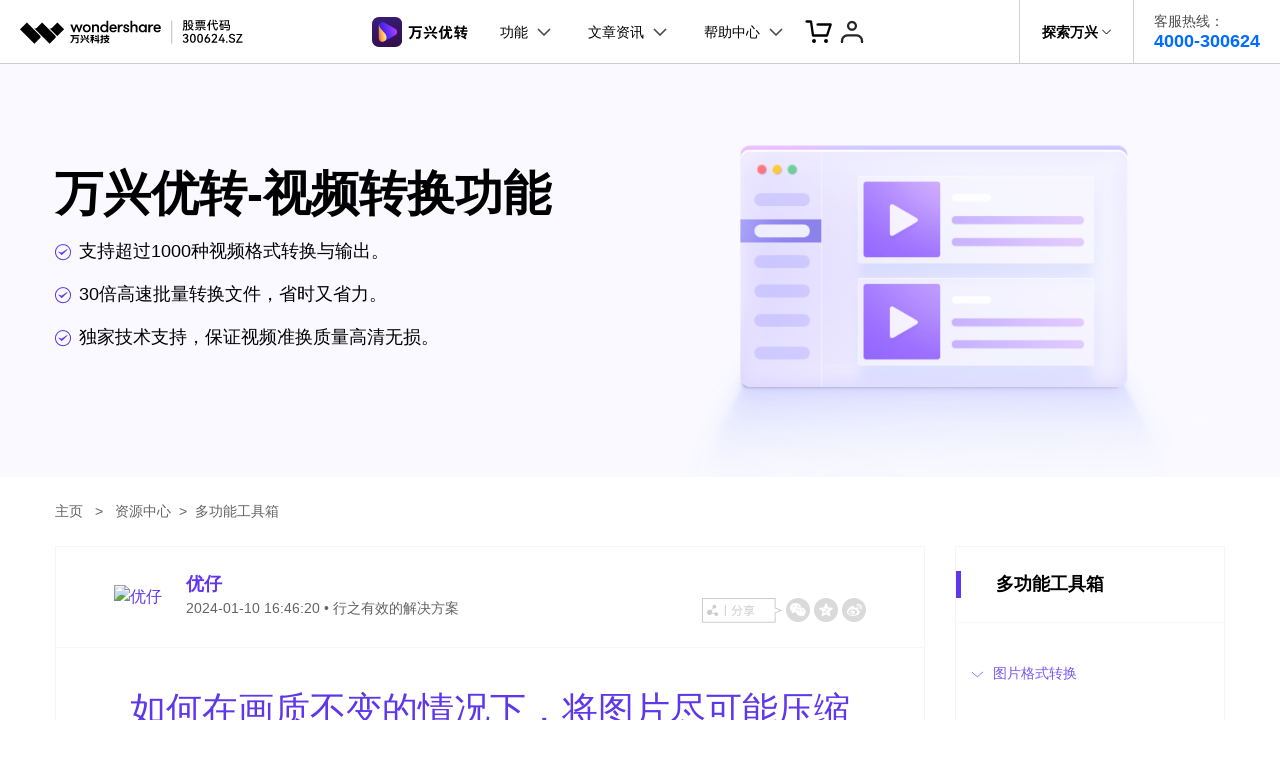

--- FILE ---
content_type: text/html
request_url: https://uniconverter.wondershare.cn/picture-convert/photo-compression.html
body_size: 31457
content:
<!DOCTYPE html>
<html>
    <head>
<!-- Google Tag Manager -->
<script>(function(w,d,s,l,i){w[l]=w[l]||[];w[l].push({'gtm.start':
new Date().getTime(),event:'gtm.js'});var f=d.getElementsByTagName(s)[0],
j=d.createElement(s),dl=l!='dataLayer'?'&l='+l:'';j.async=true;j.src=
'https://www.googletagmanager.com/gtm.js?id='+i+dl;f.parentNode.insertBefore(j,f);
})(window,document,'script','dataLayer','GTM-KFNJ2HP');</script>
<!-- End Google Tag Manager -->
        <meta charset="utf-8">
        <meta http-equiv="X-UA-Compatible" content="IE=edge">
        <meta name="viewport" content="width=device-width, initial-scale=1, maximum-scale=1, user-scalable=0">
        <meta name="renderer" content="webkit">
        <title>如何在画质不变的情况下，将图片尽可能压缩变小-万兴优转</title>
        <link rel="icon" href="https://uniconverter.wondershare.cn/favicon.ico">
        <link rel="stylesheet" href="https://allstatics.wondershare.cn/neveragain/2019/assets/style/bootstrap-uniconverter.min.css">
        <link href="https://uniconverter.wondershare.cn/assets/css/app.css" rel="stylesheet">
        <meta name="description" content="使用各类压缩软件进行图片压缩时，经常伴随着画质降低的现象。如果既希望减小图片的体积，同时又保持清晰度，该怎么做呢？本文我们将介绍一款专业的工具——万兴优转，使用万兴优转的【图片转换器】功能，就可以对图片进行高质量压缩，非常方便实用。" />
        <link rel="stylesheet" href="https://uniconverter.wondershare.cn/vc-2020/css/article-style.css">

    <script type="text/javascript">
            var CHANNEL_ID = "168";
            var SITE_ID = "106";
            var CMS_LANGUAGE = "zh";
            var TEMPLATE_ID = "7462";
            var PAGE_ID = "201416";
            var TEMPLATE_MODULE = "article";
            var TEMPLATE_TYPE = "content";
</script></head>
    <body data-pro="uniconverter" data-cat="template" data-nav="basic" data-sys="auto" data-dev="auto" data-lan="en">
<!-- Google Tag Manager (noscript) -->
<noscript><iframe src="https://www.googletagmanager.com/ns.html?id=GTM-KFNJ2HP"
height="0" width="0" style="display:none;visibility:hidden"></iframe></noscript>
<!-- End Google Tag Manager (noscript) --><!-- Google Tag Manager (noscript) -->
<noscript><iframe src="https://www.googletagmanager.com/ns.html?id=GTM-PHX26Z3"
height="0" width="0" style="display:none;visibility:hidden"></iframe></noscript>
<!-- End Google Tag Manager (noscript) -->
        <!-- QT Manager -->
<script>
(function(w, d, s, q) 
{ 
 w[q] =w[q] || []; 
 var f=d.getElementsByTagName(s)[0],
 j=d.createElement(s); 
 j.async=true; 
 j.id='beacon-aplus'; 
 j.src='https://o.alicdn.com/QTSDK/quicktracking-sdk/qt_web.umd.js'; 
 f.parentNode.insertBefore(j, f);
})(window, document, 'script', 'aplus_queue');
//集成应用的appKey
aplus_queue.push({ 
    action: 'aplus.setMetaInfo', 
    arguments: ['appKey', '8xidhuajw0r5morwu3c5h7sc'] 
});

//如果是私有云部署还需要在上面那段JS后面紧接着添加日志域名埋点
//通常私有云日志服务端域名类似于：xxx-web-api.xxx.com.cn, 具体域名在“管理控制台-采集信息”模块中获取
// test
aplus_queue.push({ 
    action: 'aplus.setMetaInfo', 
    arguments: ['trackDomain', 'https://analytics.wondershare.cc:8106']  
});
aplus_queue.push({
    action: 'aplus.setMetaInfo',
    arguments: ['aplus-preset-events-disabled', [
        '$$_page_leave', //预制页面离开事件
    ]] 
});
aplus_queue.push({
    action: 'aplus.setMetaInfo',
    arguments: ['aplus-autotrack-enabled', true]
});
</script>
<!-- End QT Manager -->
<script>
document.addEventListener('DOMContentLoaded', function() {
    var links = document.querySelectorAll('a');

    links.forEach((link, index) => {
        var href = link.getAttribute('href') || '';
        link.setAttribute('data-linkurl', href);
        link.setAttribute('data-position', `position-${index}`);
    });
});
</script>
<!-- 头部公共样式块 -->
<!-- 底部块的样式 -->
<link rel="stylesheet" href="https://www.wondershare.cn/assets/css/wsc-cn-header-footer.css">
<!-- 头文件样式 -->
<style>
    html,
    body,
    h1,
    h2,
    h3,
    h4,
    h5,
    h6,
    .h1,
    .h2,
    .h3,
    .h4,
    .h5,
    .h6,
    .btn {
        font-family: "HarmonyOS Sans", -apple-system, blinkmacsystemfont, "Segoe UI", roboto, "Helvetica Neue", arial, "Noto Sans", sans-serif, "Apple Color Emoji", "Segoe UI Emoji", "Segoe UI Symbol", "Noto Color Emoji" !important;
    }

    .wsc-header2020 {
      position:relative;
    }

    .wsc-header2020 .wsc-header2020-navbar-master {
      background-color: #fff;
      position: fixed;
      top: 0;
      z-index: 49;
      width: 100%;
      box-sizing: border-box;
      -webkit-box-shadow: inset 0 -1px 0 rgba(0, 0, 0, 0.2);
      box-shadow: inset 0 -1px 0 rgba(0, 0, 0, 0.2);
    }

    .wsc-header2020 .wsc-header2020-navbar-master,
    .wsc-header2020 .wsc-header2020-navbar-master a,
    .wsc-header2020 .wsc-header2020-navbar-master a:hover {
      color: #000000;
    }

    .wsc-header2020 .wsc-header2020-navbar-master .wsc-header2020-navbar-collapse {
      background-color: transparent;
    }

    .wsc-header2020 .wsc-header2020-navbar-master .wsc-header2020-navbar-dropdown,
    .wsc-header2020 .wsc-header2020-navbar-master .wsc-header2020-navbar-item {
        position: relative;
    }

    .wsc-header2020 .wsc-header2020-navbar-master .wsc-header2020-navbarDropdown-toggle,
    .wsc-header2020 .wsc-header2020-navbar-master .wsc-header2020-navbar-item .wsc-header2020-navbar-link {
        opacity: 1;
    }

    .wsc-header2020 .wsc-header2020-navbar-master .wsc-header2020-navbarDropdown-menu {
        background-color: #FFFFFF;
        line-height: 1;
    }

    .wsc-header2020 .wsc-header2020-navbar-master .wsc-header2020-navbar-linkBtn {
      margin: 12px 16px;
      padding: 12px 35px;
      border: 1px solid #006DFF;
      font-size: 14px;
      font-weight: 400;
      border-radius: 8px;
      background-color: #006DFF;
      color: #FFFFFF;
      line-height: 100%;
    }
    .wsc-header2020 .wsc-header2020-navbar-master .wsc-header2020-navbar-linkBtn:hover {
      background-color: #005DD9;
      border-color: #0057CC;
      color: #FFFFFF;
    }

    .wsc-header2020 .wsc-header2020-navbar-master .wsc-header2020-navbarDropdown-toggle[aria-expanded="true"]+.wsc-header2020-navbarDropdown-menu {
      transition: none;
    }


    /* 底部样式 */
    .icon-weixin {
        position: relative;
    }
    .icon-weixin:hover .icon-weixin-box {
        display: -webkit-box;
        display: -ms-flexbox;
        display: flex;
    }
    .icon-weixin .icon-weixin-box {
        position: absolute;
        bottom: 120%;
        left: -50%;
        display: none;
        width: 200%;
        min-width: 13rem;
        background-color: #FFFFFF;
        -webkit-transform: translateX(-50%);
        -moz-transform: translateX(-50%);
        transform: translateX(-50%);
    }
    .icon-weixin .icon-weixin-box img {
        max-width: 100%;
    }
    .icon-weixin .icon-weixin-box:after {
        position: absolute;
        display: block;
        content: '';
    }
    .icon-weixin .icon-weixin-box[position-absolute=right] {
        right: 0;
        left: auto;
        -webkit-transform: translateX(0);
        -moz-transform: translateX(0);
        transform: translateX(0);
    }
    .icon-weixin .icon-weixin-box[position-absolute=left] {
      left: 0;
      -webkit-transform: translateX(0);
      -moz-transform: translateX(0);
      transform: translateX(0);
    }
    @media (min-width:1280px) {
      .icon-weixin .icon-weixin-box {
        left: 50%;
      }
      .partner-content {
          margin-top: 24px;
      }
      .wsc-footer2020 .wsc-footer2020-top-content {
          border: none
      }
      .wsc-footer2020 .wsc-footer2020-top {
          border-bottom: solid 1px rgba(255, 255, 255, 0.2)
      }
    }
    @media (max-width: 991.98px) {
      .icon-weixin .icon-weixin-box[position-absolute=mobile-left] {
        right: auto;
        left: 0;
        -webkit-transform: translateX(0);
        -moz-transform: translateX(0);
        transform: translateX(0);
      }

      .icon-weixin .icon-weixin-box[position-absolute=mobile-right] {
          right: 0;
          left: auto;
          -webkit-transform: translateX(0);
          -moz-transform: translateX(0);
          transform: translateX(0);
      }
    }
    /* 底部样式 */


    @media (min-width:1280px) {
      .wsc-header2020 .wsc-header2020-navbar-master {
          color: #000;
      }

      /*核心区域宽度 */
      .wsc-header2020 .wsc-header2020-navbar-master .wsc-header2020-container {
        max-width: 782px;
      }

      /* 必须 */
      .wsc-header2020 .wsc-header2020-navbar-master .wsc-header2020-navbar-dropdown {
          position: static;
      }
      .wsc-header2020 .wsc-header2020-navbar-master .wsc-header2020-navbarDropdown-toggle,
      .wsc-header2020 .wsc-header2020-navbar-master .wsc-header2020-navbar-link {
        font-size: 14px;
        font-weight: 400;
        height: 64px;
        padding: 0 16px;
      }
      .wsc-header2020 .wsc-header2020-navbar-master .wsc-header2020-navbarDropdown-toggle {
        transition: none;
      }
      .wsc-header2020 .wsc-header2020-navbar-master .wsc-header2020-navbarDropdown-toggle[aria-expanded="true"] {
          color: #006DFF;
          font-weight: 700;
      }
      .wsc-header2020 .wsc-header2020-navbar-master .wsc-header2020-navbarDropdown-toggle::before {
        background-color: rgba(0, 0, 0, .5);
        transition: none;
        z-index: -1;
        position: fixed;
        top: 64px;
      }
      .wsc-header2020 .wsc-header2020-navbar-master .wsc-header2020-navbar-link {
        line-height: 64px;
      }
      .wsc-header2020 .wsc-header2020-navbar-master .wsc-header2020-navbar-link:hover {
        color: #006DFF;
      }

      .wsc-header2020 .wsc-header2020-navbar-master .wsc-header2020-navbarDropdown-menu {
        top: 76px;
      }
      .wsc-header2020 .wsc-header2020-navbar-master .wsc-header2020-navbarDropdown-menu {
        position: absolute;
        left: 50%;
        transform: translateX(-50%);
        width: unset;
        background-color: #fff;
        border-radius: 16px;
        -webkit-box-shadow: unset;
        box-shadow: unset;
        -webkit-backdrop-filter: unset;
        backdrop-filter:unset;
      }
      .wsc-header2020.is-subsite .wsc-header2020-navbar-master .wsc-header2020-navbar-dropdown-product .wsc-header2020-navbarDropdown-menu {
        left:unset;
        transform: unset;
        right:157px;
      }
       .wsc-header2020 .wsc-header2020-navbar-master .wsc-header2020-navbar-dropdown-news .wsc-header2020-navbarDropdown-menu {
        transform: unset;
      }
      .wsc-header2020 .wsc-header2020-navbar-master .wsc-header2020-navbarDropdown-toggle[aria-expanded="true"]+.wsc-header2020-navbarDropdown-menu {
        border: 1px solid rgba(0, 0, 0, 0.08);
        padding: 24px;
        box-shadow: 0.24px 2.3px 3.15px 0px rgba(0, 0, 0, 0.01),
        1.08px 10.13px 6.52px 0px rgba(0, 0, 0, 0.02),
        2.64px 24.86px 13px 0px rgba(0, 0, 0, 0.03),
        5.09px 47.88px 25.48px 0px rgba(0, 0, 0, 0.03),
        8.57px 80.56px 46.85px 0px rgba(0, 0, 0, 0.04),
        13.22px 124.3px 80px 0px rgba(0, 0, 0, 0.05);
      }
      .wsc-header2020 .wsc-header2020-navbar-master .wsc-header2020-navbarDropdown-toggle[aria-expanded="true"] .wsc-header2020-dropdown-icon svg {
        -webkit-transform: rotate(180deg) !important;
        -ms-transform: rotate(180deg) !important;
        transform: rotate(180deg) !important;
      }
      .wsc-header2020 .wsc-header2020-navbar-master .wsc-header2020-dropdownMenu-body {
        padding: 0px 0;
      }
      .wsc-header2020 .wsc-header2020-navbar-master .wsc-header2020-dropdownMenu-body .wsc-header2020-dropdownMenuBody-content {
        margin: 0 -12px;
        justify-content: center;
      }
      .wsc-header2020 .wsc-header2020-navbar-master .wsc-header2020-navbar-dropdown-business .wsc-header2020-dropdownMenu-body .wsc-header2020-dropdownMenuBody-content {
        margin: 0 -24px;
      }

      .wsc-header2020 .wsc-header2020-navbar-master .wsc-header2020-dropdownMenuBody-content-item {
          padding: 0 12px;
      }
      .wsc-header2020 .wsc-header2020-navbar-master .wsc-header2020-navbar-dropdown-business .wsc-header2020-dropdownMenuBody-content-item {
          padding: 0 24px;
      }


      .wsc-header2020 .wsc-header2020-navbar-master .wsc-header2020-navbarDropdown-menu .wsc-header2020-dropdownMenuBody-content-title {
          padding-bottom: 16px;
          font-size: 14px;
          line-height: 22px;
          border-bottom: 1px solid rgba(0, 0, 0, 0.25);
          color: rgba(0, 0, 0, 0.5);
      }

      .wsc-header2020 .wsc-header2020-navbar-master .wsc-header2020-dropdownMenuBody-content-box {
        display: flex;
        margin-left: -12px;
        margin-right: -12px;
      }
      .wsc-header2020 .wsc-header2020-navbar-master .wsc-header2020-dropdownMenuBody-item {
        padding: 0 12px;
        max-width: none;
      }

      .wsc-header2020 .wsc-header2020-navbar-master .wsc-header2020-navbar-dropdown-product .wsc-header2020-dropdownMenuBody-box {
        padding-top: 16px;
      }
      .wsc-header2020 .wsc-header2020-navbar-master .wsc-header2020-navbar-dropdown-business .wsc-header2020-dropdownMenuBody-box {
        padding-top: 12px;
      }

      .wsc-header2020 .wsc-header2020-navbar-master .wsc-header2020-navbar-dropdown-product .wsc-header2020-dropdownMenuBody-title {
        min-height: 38px;
        color: rgba(0, 0, 0, 0.5);
        font-size: 14px;
        line-height: 100%;
      }

      .wsc-header2020 .wsc-header2020-navbar-master .wsc-header2020-navbar-dropdown-product .wsc-header2020-dropdownMenuBody-list {
        padding: 0;
        width: 180px;
        /* 根据子级li标签消除两端padding */
        margin: -10px 0;
      }
      .wsc-header2020 .wsc-header2020-navbar-master .wsc-header2020-navbar-dropdown-product .sub-site-specific-item .wsc-header2020-dropdownMenuBody-list {
        /* 根据子级li标签消除两端padding */
        margin: -12px 0;
      }
      .wsc-header2020 .wsc-header2020-navbar-master .wsc-header2020-navbar-dropdown-business .wsc-header2020-dropdownMenuBody-list {
        padding: 0;
        width: 100px;
        margin: -8px 0;
      }
      .wsc-header2020 .wsc-header2020-navbar-master .wsc-header2020-navbar-dropdown-about .wsc-header2020-dropdownMenuBody-list {
        padding: 0;
        width: 80px;
        margin: -8px 0;
      }
      .wsc-header2020 .wsc-header2020-navbar-master .wsc-header2020-navbar-dropdown-news .wsc-header2020-dropdownMenuBody-list {
        padding: 0;
        margin: -8px 0;
      }

      .wsc-header2020 .wsc-header2020-navbar-master .wsc-header2020-navbar-dropdown-product .wsc-header2020-dropdownMenuBody-list li {
        padding: 10px 0;
      }
      .wsc-header2020 .wsc-header2020-navbar-master .wsc-header2020-navbar-dropdown-product .sub-site-specific-item .wsc-header2020-dropdownMenuBody-list li {
        padding: 12px 0;
      }
      .wsc-header2020 .wsc-header2020-navbar-master .wsc-header2020-navbar-dropdown-business .wsc-header2020-dropdownMenuBody-list li {
        padding: 8px 0;
      }
      .wsc-header2020 .wsc-header2020-navbar-master .wsc-header2020-navbar-dropdown-about .wsc-header2020-dropdownMenuBody-list li,
      .wsc-header2020 .wsc-header2020-navbar-master .wsc-header2020-navbar-dropdown-news .wsc-header2020-dropdownMenuBody-list li {
        padding: 8px 0;
      }

      .wsc-header2020 .wsc-header2020-navbar-master .wsc-header2020-dropdownMenuBody-list-li-title {
        font-size: 14px;
        line-height: 22px;
        font-weight: bold;
        display: flex;
        align-items: center;
      }
      .wsc-header2020 .wsc-header2020-navbar-master .wsc-header2020-navbar-dropdown-product .sub-site-specific-item .wsc-header2020-dropdownMenuBody-list-li-title {
        font-weight: 400;
      }
      .wsc-header2020 .wsc-header2020-navbar-master .wsc-header2020-navbar-dropdown-business .wsc-header2020-dropdownMenuBody-list-li-title,
      .wsc-header2020 .wsc-header2020-navbar-master .wsc-header2020-navbar-dropdown-about .wsc-header2020-dropdownMenuBody-list-li-title,
      .wsc-header2020 .wsc-header2020-navbar-master .wsc-header2020-navbar-dropdown-news .wsc-header2020-dropdownMenuBody-list-li-title{
        font-weight: 400;
        color: rgba(0, 0, 0, 0.8);
      }

      .wsc-header2020 .wsc-header2020-navbar-master .wsc-header2020-navbar-dropdown-product .wsc-header2020-dropdownMenuBody-list-li-detail {
        font-size: 12px;
        line-height: 20px;
        color: rgba(0, 0, 0, 0.7);
      }

      .wsc-header2020 .wsc-header2020-navbar-master .wsc-header2020-navbar-dropdown-product .wsc-header2020-navbarDropdown-menu .wsc-header2020-dropdown-learnMore {
        padding: 9px 16px;
        border: 0;
        text-align: center;
        background: rgba(0, 0, 0, 0.05);
        margin-top: 24px;
        font-size: 14px;
        line-height: 22px;
        border-radius: 8px;
      }

      .wsc-header2020 .wsc-header2020-navbar-master .wsc-header2020-navbar-dropdown-product .wsc-header2020-navbarDropdown-menu .wsc-header2020-dropdown-learnMore a:hover {
        color: #006DFF;
        text-decoration: underline;
      }
      .wsc-header2020 .wsc-header2020-navbar-master .wsc-header2020-dropdownMenuBody-item {
        flex: 0;
      }
      .wsc-header2020 .wsc-header2020-navbar-master .wsc-header2020-dropdownMenuBody-list li a:hover {
        text-decoration: none;
      }
      .wsc-header2020 .wsc-header2020-navbar-master .wsc-header2020-dropdownMenuBody-list li a:hover .wsc-header2020-dropdownMenuBody-list-li-title {
        color: #006DFF;
        text-decoration: underline;
      }
    }

    @media (min-width: 1600px) {
      .wsc-header2020 .wsc-header2020-navbar-master .wsc-header2020-container {
          max-width: 1032px;
      }
    }
    @media (max-width: 1279.98px) {
      .wsc-header2020 .wsc-header2020-navbar-master .wsc-header2020-navbar-service-hotline-m {
        margin: 32px 24px 0 24px;
        border-radius: 8px;
        border: 1px solid rgba(0, 0, 0, 0.14);
        display: flex;
        justify-content: center;
        align-items: center;
        padding: 16px 24px;
      }
      .wsc-header2020 .wsc-header2020-navbar-master .wsc-header2020-navbar-service-hotline-m>p:first-child {
        font-size: 20px;
        line-height: 100%;
        margin-bottom: 0;
      }
      .wsc-header2020 .wsc-header2020-navbar-master .wsc-header2020-navbar-service-hotline-m>p:last-child {
        font-size: 20px;
        line-height: 100%;
        font-weight: bold;
        margin-bottom: 0;
        color: #006DFF;
      }
      .wsc-header2020 .wsc-header2020-navbar-master .wsc-header2020-navbar-content {
        justify-content: flex-end;
      }
      .wsc-header2020 .wsc-header2020-navbar-master .wsc-header2020-navbar-collapse-toggle {
        position: static;
        left: unset;
        height: 48px;
        margin-right: 8px;
      }
      .wsc-header2020 .wsc-header2020-navbar-master .wsc-header2020-navbar-collapse {
        background-color: #FFFFFF;
        top: 48px;
        height: calc(100vh - 48px);
      }
      .wsc-header2020 .wsc-header2020-navbar-master .wsc-header2020-navbar-collapse-toggle[aria-expanded="true"]+.wsc-header2020-navbar-collapse {
        max-height: calc(100vh - 48px);
        border-top: 1px solid #EDEDED;
      }

      .wsc-header2020 .wsc-header2020-navbar-master .wsc-header2020-navbarDropdown-toggle,
      .wsc-header2020 .wsc-header2020-navbar-master .wsc-header2020-navbar-item .wsc-header2020-navbar-link {
        font-size: 14px;
        font-weight: 400;
        line-height: 18px;
        padding: 16px 24px;
      }
      .wsc-header2020 .wsc-header2020-navbar-master .wsc-header2020-navbarDropdown-menu .wsc-header2020-dropdownMenuBody-content-title {
        padding-left: 24px;
        padding-top: 12px;
        padding-bottom: 12px;
        color: #696969;
      }
      .wsc-header2020 .wsc-header2020-navbar-master .wsc-header2020-navbar-dropdown::after,
      .wsc-header2020 .wsc-header2020-navbar-master .wsc-header2020-navbar-item:not(.log-out,.wsc-header2020-navbar-service-hotline-m-li)::after{
        content: '';
        width: calc(100% - 48px);
        height: 1px;
        background: rgba(0, 0, 0, .2);
        position: absolute;
        bottom: -1px;
        left: 50%;
        transform: translateX(-50%);
      }

      /* 移动端新方案特殊处理 */
      .wsc-header2020 .wsc-header2020-navbar-master .wsc-header2020-navbar-dropdown-business .wsc-header2020-navbarDropdown-menu,
      .wsc-header2020 .wsc-header2020-navbar-master .wsc-header2020-navbar-dropdown-about .wsc-header2020-navbarDropdown-menu,
      .wsc-header2020 .wsc-header2020-navbar-master .wsc-header2020-navbar-dropdown-news .wsc-header2020-navbarDropdown-menu{
        display: none;
      }
      .wsc-header2020 .wsc-header2020-navbar-master .wsc-header2020-navbar-dropdown-business .wsc-header2020-navbarDropdown-toggle .wsc-header2020-dropdown-icon svg,
      .wsc-header2020 .wsc-header2020-navbar-master .wsc-header2020-navbar-dropdown-about .wsc-header2020-navbarDropdown-toggle .wsc-header2020-dropdown-icon svg,
      .wsc-header2020 .wsc-header2020-navbar-master .wsc-header2020-navbar-dropdown-news .wsc-header2020-navbarDropdown-toggle .wsc-header2020-dropdown-icon svg{
        transform: rotate(270deg);
      }
      .wsc-header2020 .wsc-header2020-navbar-master .wsc-header2020-navbar-dropdown-product .wsc-header2020-dropdownMenuBody-content-box{
        display: none;
      }
      .wsc-header2020 .wsc-header2020-navbar-master .wsc-header2020-navbar-dropdown-product .wsc-header2020-dropdown-learnMore {
        display: none;
      }
      /* 移动端新方案特殊处理 */

      .wsc-header2020 .wsc-header2020-navbar-master .wsc-header2020-navbar-nav {
        height: 100%;
        position: relative;
      }
      .wsc-header2020 .wsc-header2020-navbar-master .wsc-header2020-navbar-nav .wsc-header2020-navbar-item.log-out {
        position: absolute;
        bottom: 0;
        width: 100%;
      }
      /* 覆盖wsc-common-2025.js中的样式 */
      .wsc-header2020 .wsc-header2020-navbar-master .wondershare-user-panel .ws-user-panel-dropdown {
        left: 0px !important;
        transform: translate3d(-105px, 0px, 0px) !important;
      }
      /* 消除position: relative; -> position: fixed 的过渡感*/
      .wsc-header2020 .wsc-header2020-navbar-master .wsc-header2020-navbar-nav .wsc-header2020-navbar-item.log-in {
        opacity: 0;
      }
      .wsc-header2020 .wsc-header2020-navbar-master .wsc-header2020-navbar-collapse-toggle[aria-expanded="true"] + .wsc-header2020-navbar-collapse .wsc-header2020-navbar-nav .wsc-header2020-navbar-item.log-in {
        opacity: 1;
        position: fixed;
        top: -3px;
        right: 56px;
      }
      .wsc-header2020 .wsc-header2020-navbar-master .wsc-header2020-navbar-linkBtn {
        margin: 24px 24px;
        display: block;
      }
    }
    /* 移动端popup */
    .lv2-popup {
      position: fixed;
      top: 0;
      left: 0;
      height: 100%;
      width: 100%;
      background-color: #fff;
      transition: translate 0.4s ease-out, opacity 0.2s ease, visibility 0s linear 0.5s;
      opacity: 0;
      visibility: hidden;
      translate: 300vw 0;
      z-index: 50;
      display: flex;
      flex-direction: column;
    }
    @media (max-width: 1279.98px) {
      .lv2-popup.active {
        translate: 0px;
        opacity: 1;
        visibility: visible;
        transition: translate 0.4s ease-out, opacity 0.4s, visibility linear;
        z-index: 50;
      }
      .lv2-popup-nav {
        display: flex;
        align-items: center;
        justify-content: space-between;
        height: 40px;
        padding: 0 16px 0 24px;
        border-bottom: 0.5px solid rgba(0, 0, 0, 0.1);
      }
      .lv2-popup-nav-return-btn {
        display: flex;
        align-items: center;
        position: relative;
        margin-left: 16px;
        font-size: 14px;
        line-height: 22px;
      }
      .lv2-popup-nav-return-btn::before {
        content: '';
        width: 16px;
        height: 16px;
        background-image: url('[data-uri]');
        position: absolute;
        top: 50%;
        transform: translateY(-50%);
        left: -16px;
      }
      .lv2-popup-nav-close-btn {
        width: 16px;
        height: 16px;
        background-image: url([data-uri]);
      }
      .lv2-popup-title {
        padding: 19px 0 19px 24px;
        font-size: 18px;
        line-height: 100%;
        font-weight: bold;
        border-bottom: 0.5px solid rgba(0, 0, 0, 0.1);
      }
      .lv2-popup-content-wrapper {
        display: flex;
        border-bottom: 0.5px solid rgba(0, 0, 0, 0.1);
        flex: 1;
      }
      .lv2-popup-tabs {
        width: 28%;
        display: flex;
        flex-direction: column;
        border-right: 0.5px solid rgba(0, 0, 0, 0.1);
        padding: 18px 0;
      }
      .lv2-popup-tab {
        font-size: 14px;
        line-height: 100%;
        padding: 12px 0 12px 24px;
        margin: 6px 0;
      }
      .lv2-popup-tab.active {
        background-color: #000;
        color: #fff;
      }
      .lv2-popup-items {
        flex: 1;
        padding: 20px 24px;
      }
      .lv2-popup-item {
        display: none;
        flex-direction: column;
      }
      .lv2-popup-item.active {
        display: flex;
      }
      .lv2-popup-item-link {
        position: relative;
        padding: 12px 0;
        border-bottom: 0.5px solid rgba(0, 0, 0, 0.1);
      }
      .lv2-popup-item-link::after {
        content: '';
        width: 16px;
        height: 16px;
        background-image: url('[data-uri]');
        position: absolute;
        top: 50%;
        transform: translateY(-50%);
        right: 0;
      }
      .lv2-popup-item-link-title {
        font-size: 14px;
        font-weight: bold;
        line-height: 22px;
        margin-bottom: 2px;
        color: #000;
      }
      .lv2-popup-item-link-detail {
        color: rgba(0, 0, 0, 0.7);
        font-size: 12px;
        line-height: 20px;
        opacity: 0.5;
      }
      .lv2-popup-learn-more {
        font-size: 13px;
        line-height: 100%;
        padding: 8px 24px;
        width: 100%;
        margin-top: 30px;
        border: 1px solid #D4D4D4;
        border-radius: 50px;
        color: rgba(0, 0, 0, 0.5);
        display: flex;
        justify-content: center;
        align-items: center;
      }
      header.wsc-header2020 .lv2-popup-log a {
        margin: 16px;
        display: block;
        padding: 12px 35px;
        border: 1px solid #006DFF;
        font-size: 14px;
        font-weight: 400;
        border-radius: 8px;
        background-color: #006DFF;
        color: #FFFFFF;
        line-height: 100%;
      }
      header.wsc-header2020.is-subsite .lv2-popup-log {
        display: none;
      }
    }
    /* 移动端popup */
</style>
<!-- 脚文件样式 -->
<style>
.wsc-footer2020 .wsc-footer2020-bottom .wsc-footer2020-container .wsc-footer2020-copyright {
  opacity: 0.4;
}
.wsc-footer2020 .wsc-footer2020-subnav-iconlink{
    text-decoration: none;
}
.wsc-footer2020 .wsc-footer2020-container .wsc-footer2020-language-pc {
    display: none;
}

.wsc-footer2020 .wsc-footer2020-container .wsc-footer2020-brand-logo {
    margin-bottom: 16px;
}

.wsc-footer2020 .wsc-footer2020-container .wsc-footer2020-social {
    position: absolute;
    bottom: 90px;
    left: 50%;
    transform: translateX(-50%);
    padding: 24px 0;
    border: 0;
}

.wsc-footer2020 .wsc-footer2020-social .wsc-footer2020-social-title {
    white-space: nowrap;
    margin-bottom: 0;
    font-weight: 400;
}

.wsc-footer2020 .wsc-footer2020-subnav-content .wsc-footer2020-social-title {
    padding-top: 24px;
    font-size: 14px;
    color: rgba(255, 255, 255, 0.6);
    font-weight: normal;
}

.wsc-footer2020 .wsc-footer2020-subnav-content .wsc-footer2020-dropdown-menu ul {
    margin-top: -8px;
}

.wsc-footer2020 .wsc-footer2020-subnav-content .wsc-footer2020-subnav-item {
    padding: 8px 32px;
    border: 0;
    background-color: #000000;
}

.wsc-footer2020 .wsc-footer2020-subnav-content .wsc-footer2020-subnav-item .wsc-footer2020-subnav-link {
    color: #FFFFFF;
    opacity: 1;
}

.wsc-footer2020 .wsc-footer2020-subnav-content .wsc-footer2020-subnav-link .wsc-footer2020-subnav-img {
    display: block;
}

.wsc-footer2020 .wsc-footer2020-nav .wsc-footer2020-social-title{
    color: #FFFFFF;
    font-weight: normal;
}

/*.wsc-footer2020-bottom .wsc-footer2020-container,*/
/*.wsc-footer2020 .wsc-footer2020-bottom .wsc-footer2020-copyright-bottom,*/
/* .wsc-footer2020 .wsc-footer2020-bottom .wsc-footer2020-copyright a{*/
/* color: rgba(255,255,255,.7);*/
/*}*/
@media (min-width: 1280px) {
    .wsc-footer2020 .wsc-footer2020-container .wsc-footer2020-brand-logo img {
        width: 254px;
    }

    .wsc-footer2020 .wsc-footer2020-subnav-content .wsc-footer2020-dropdown-toggle .wsc-footer2020-dropdown-title {
        font-size: 18px;
    }

    .wsc-footer2020 .wsc-footer2020-subnav-content .wsc-footer2020-dropdown-menu ul {
        margin-top: 8px;
    }

    .wsc-footer2020 .wsc-footer2020-subnav-content .wsc-footer2020-subnav-item {
        padding: 8px 0;
    }

    .wsc-footer2020 .wsc-footer2020-subnav-content .wsc-footer2020-subnav-item .wsc-footer2020-subnav-link {
        opacity: 0.8;
    }

    .wsc-footer2020 .wsc-footer2020-subnav-content .wsc-footer2020-subnav-item .wsc-footer2020-subnav-link:hover {
        opacity: 1;
    }

    .wsc-footer2020 .wsc-footer2020-container .wsc-footer2020-language-pc {
        display: block;
    }

    .wsc-footer2020 .wsc-footer2020-subnav .wsc-footer2020-dropdown.wsc-footer2020-language {
        display: none;
    }

    .wsc-footer2020 .wsc-footer2020-container .wsc-footer2020-language-pc {
        margin-left: 64px;
        position: relative;
    }

    .wsc-footer2020 .wsc-footer2020-container .wsc-footer2020-language-pc .wsc-footer2020-dropdown-toggle {
        cursor: pointer;
        padding: 0;
    }

    .wsc-footer2020 .wsc-footer2020-container .wsc-footer2020-language-pc .wsc-footer2020-dropdown-toggle .wsc-footer2020-dropdown-title {
        font-size: 14px;
    }

    .wsc-footer2020 .wsc-footer2020-container .wsc-footer2020-language-pc .wsc-footer2020-dropdown-toggle[aria-expanded="false"]+.wsc-footer2020-dropdown-menu {
        display: none !important;
    }

    .wsc-footer2020 .wsc-footer2020-container .wsc-footer2020-language-pc .wsc-footer2020-dropdown-toggle+.wsc-footer2020-dropdown-menu {
        position: absolute;
        width: 100%;
        top: 0;
        left: 50%;
        transform: translate(-50%, -100%);
        border: 1px solid rgba(255, 255, 255, 0.2);
    }

    .wsc-footer2020 .wsc-footer2020-container .wsc-footer2020-language-pc .wsc-footer2020-dropdown-toggle+.wsc-footer2020-dropdown-menu ul {
        padding: 12px 0;
    }

    .wsc-footer2020 .wsc-footer2020-container .wsc-footer2020-language-pc .wsc-footer2020-dropdown-toggle+.wsc-footer2020-dropdown-menu ul li {
        padding: 4px 24px;
    }

    .wsc-footer2020 .wsc-footer2020-container .wsc-footer2020-language-pc .wsc-footer2020-dropdown-toggle+.wsc-footer2020-dropdown-menu ul li .wsc-footer2020-subnav-link {
        font-size: 12px;
    }

    .wsc-footer2020 .wsc-footer2020-container .wsc-footer2020-language-pc .wsc-footer2020-dropdown-toggle+.wsc-footer2020-dropdown-menu ul li:last-child .wsc-footer2020-subnav-link {
        opacity: 1;
    }

    .wsc-footer2020 .wsc-footer2020-container .wsc-footer2020-social {
        bottom: initial;
        left: initial;
        transform: none;
    }
}
@media (max-width:1279.98px) {

    .wsc-footer2020 .wsc-footer2020-container .wsc-footer2020-brand-logo img {
        height: 160px;
    }
    .wsc-footer2020 .wsc-footer2020-nav .wsc-footer2020-social-wrapper{
        padding-top: 24px;
    }
    .wsc-footer2020 .wsc-footer2020-nav .wsc-icon{
        height: auto;
    }
    .wsc-footer2020 .wsc-footer2020-nav .wsc-footer2020-social-title{
        margin: 0;
        padding-right: 16px;
        line-height: 32px;
    }
    .wsc-footer2020 .wsc-footer2020-subnav-iconlink{
        padding-right: 8px;
        line-height: 32px;
    }
}
</style>
<!-- 脚文件样式 -->
<style>
  .ws-nps-form-type2 { z-index: 9999999999 !important; }
</style>



<!--品牌logo 客服热线 产品最后一栏只在移动端显示-->
<style>
/* 品牌logo */
.wsc-header2020>.wsc-header2020-navbar-brand {
  z-index: 50;
}
.wsc-header2020>.wsc-header2020-navbar-brand a{
  height: 100%;
  background-size: auto 100%;
  display: block;
  background-repeat: no-repeat;
  background-position: left center;
}
/* 右上角客服热线 */
.wsc-header2020 .wsc-header2020-navbar-service-hotline {
  z-index: 50;
}
.wsc-header2020 .trigger-exploration-box {
  display: none;
  transition: all 0.2s;
}
.wsc-header2020 .trigger-exploration-box svg {
  transition: all 0.2s;
}
.wsc-header2020 .trigger-exploration-box.active {
  color: #006DFF;
}
.wsc-header2020 .trigger-exploration-box.active svg {
  transform: rotate(180deg);
}
/* 产品最后一栏主站默认不显示 */
.wsc-header2020 .wsc-header2020-navbar-master .sub-site-specific-item {
  display: none;
}

@media (min-width: 1280px) {
  .wsc-header2020 {
    min-height: 64px;
  }
  /*高于头部swiper时候的层级*/
  .wsc-header2020.is-subsite .wsc-header2020-navbar-master {
   z-index: 5!important;
   height: 0;
  }
  /* 品牌logo */
  .wsc-header2020>.wsc-header2020-navbar-brand {
    position: fixed;
    top: 0;
    left: 20px;
    height: 64px;
    padding: 0;
    display: flex;
    align-content: center;
  }
  .wsc-header2020>.wsc-header2020-navbar-brand a{
    background-image: url(https://www.wondershare.cn/images/images2025/header/header-brand-logo.svg);
    height: 100%;
    width: 224px;
  }

  .wsc-header2020 .wsc-header2020-navbar-service-hotline {
    position: fixed;
    top: 0;
    right: 20px;
    height: 64px;
    display: flex;
  }
  .wsc-header2020.is-subsite .wsc-header2020-navbar-service-hotline {
    position: fixed;
  }
  .wsc-header2020.is-subsite .trigger-exploration-box {
    height: 100%;
    display: flex;
    align-items: center;
    font-size: 14px;
    line-height: 100%;
    font-weight: bold;
    margin-right: 20px;
    padding: 16px 22px;
    border-left: 1px solid rgba(209, 209, 209, 1);
    border-right: 1px solid rgba(209, 209, 209, 1);
    cursor: pointer;
  }
  .wsc-header2020.is-subsite .wsc-header2020-navbarDropdown-toggle::before {
    display: none;
  }
  .wsc-header2020.is-subsite .wsc-header2020-navbar-master .sub-site-specific-item {
    display: block;
  }
}
@media (max-width: 1279.98px) {
  .wsc-header2020 {
    min-height: 48px;
  }
  .wsc-header2020.is-subsite .wsc-header2020-navbar-master {
    position: relative !important;
  }
  .wsc-header2020>.wsc-header2020-navbar-brand {
    position: fixed;
    top: 0;
    left: 24px;
    height: 48px;
  }
  .wsc-header2020.is-subsite>.wsc-header2020-navbar-brand {
    position: absolute;
  }
  .wsc-header2020>.wsc-header2020-navbar-brand a{
    background-image: url(https://www.wondershare.cn/images/images2025/header/header-brand-logo-m.svg);
    width: 189px;
    background-size: auto 100%;
  }
  .wsc-header2020 .wsc-header2020-navbar-service-hotline {
    display: none;
  }
  .wsc-header2020.is-subsite .wsc-header2020-navbar-master {
   height: unset;
  }
  .wsc-header2020 .wsc-header2020-navbar-main .wsc-header2020-navbar-collapse-toggle[aria-expanded="true"]::before {
    /*48 + 56*/
    /*top: 104px;*/
    opacity: 0;
  }
  .wsc-header2020 .wsc-header2020-navbar-collapse-toggle[aria-expanded="true"]::before {
    opacity: 0;
  }
}
</style>
<!--品牌logo 客服热线 产品最后一栏只在移动端显示-->


<!--子站公共样式-->
<style>
/* 导航按钮开始 */
.wsc-header2020 .wsc-header2020-navbar-linkBtn,.wsc-header2020 .wsc-header2020-navbar-linkBtn-outline {
    font-size: 14px;
    font-weight: 700;
    border-radius: 8px;
}
.wsc-header2020 .wsc-header2020-navbar-main .wsc-header2020-navbar-linkBtn{
    margin-left: 16px;
    background-color: #000000;
    border-color: #000000;
}
.wsc-header2020 .wsc-header2020-navbar-main .wsc-header2020-navbar-linkBtn-outline{
    color: #000000;
    border-color: #000000;
}
.wsc-header2020 .wsc-header2020-navbar-main .wsc-header2020-navbar-linkBtn-outline:hover{
    background-color: #000000;
    color: #ffffff;
}
/* 导航按钮结束 */


/* 下拉菜单中的下载按钮开始 */
.wsc-header2020-navbar-main .navbarDropdown-download-wrapp{
    padding: 0 24px 24px;
}

.wsc-header2020-navbar-main .navbarDropdown-download-wrapper {
    position: relative;
    left: 0;
    bottom: 0;
    width: 100%;
    height: 40px;
    background: #8C54F6;
    display: flex;
    align-items: center;
    justify-content: center;
    font-size: 18px;
    font-weight: 700;
    color: #fff;
    border-radius: 4px;
}

.wsc-header2020-navbar-main .navbarDropdown-download-wrapper:hover {
    background:#976ce9;
}

.wsc-header2020-navbar-main .navbarDropdown-download-wrapper .navbar-dropdown-downloadIcon {
    width: 24px;
    height: 24px;
    margin-right: 10px;
    position: relative;
}

.wsc-header2020-navbar-main .navbarDropdown-download-wrapper .navbar-dropdown-downloadIcon::before {
    content: '';
    width: 10px;
    height: 12px;
    position: absolute;
    top: 4px;
    left: 7px;
    background: url('[data-uri]') no-repeat center / 100% auto;
    transition: transform 0.3s ease;
    animation: headerArrawMoveTop 1s infinite;
}

.wsc-header2020-navbar-main .navbarDropdown-download-wrapper .navbar-dropdown-downloadIcon::after {
    content: '';
    width: 16px;
    height: 5px;
    position: absolute;
    bottom: 4px;
    left: 4px;
    background: url('[data-uri]') no-repeat center / 100% auto;
}

.wsc-header2020-navbar-main .navbarDropdown-download-wrapper .navbar-dropdown-downloadBtn {
    position: absolute;
    width: 100%;
    height: 100%;
    top: 0;
    left: 0;
    z-index: 2;
    border-radius: 4px;
}

@keyframes headerArrawMoveTop {

    0%,
    100% {
        transform: translate(0, 0px);
    }

    50% {
        transform: translate(0, -2px);
    }
}
/* 下拉菜单中的下载按钮结束 */


.wsc-header2020 .wsc-header2020-dropdownMenuBody-item{
 max-width: initial;
 }
.wsc-header2020-navbar-main .wsc-header2020-navbar-content{
    justify-content: space-between;
}
.wsc-header2020-navbar-main .wsc-header2020-container{
    padding: 0 54px 0 24px;
}
.wsc-header2020-navbar-main .wsc-header2020-container .wsc-header2020-navbar-content-linkBtn.wsc-header2020-navbar-linkBtn{
    padding: 6px 26px;
    margin: 0;
    background-color: #0061FF;
    border-color: #0061FF;
}

.wsc-header2020 .wsc-header2020-dropdownMenuBody-list li a{
    font-size: 14px;
    line-height: 22px;
}
.navbar-pc-download{
    display: none;
}
#getLoginUrl .wsc-header2020-login-text{
        display: none;
}
#getLoginUrl .wsc-header2020-login-icon{
        display: block;
}

@media (min-width: 1280px) {
    .wsc-header2020 .wsc-header2020-navbar-main .wsc-header2020-navbarDropdown-toggle svg {
      transition: all .2s;
    }

    .wsc-header2020 .wsc-header2020-navbar-main .wsc-header2020-navbarDropdown-toggle[aria-expanded="true"] svg {
        transform: rotate(180deg) !important;
    }
    .wsc-header2020 .wsc-header2020-navbar-main .wsc-header2020-navbar-brand{
        height: 64px;
        padding: 17px 0;
    }
    .wsc-header2020 .wsc-header2020-navbar-main .wsc-header2020-navbar-brand a{
        padding-right: 1rem;
    }
    .wsc-header2020 .wsc-header2020-navbar-main .wsc-header2020-navbar-linkBtn-outline{
        margin: 0 12px;
    }
    .wsc-header2020 .wsc-header2020-container .wsc-header2020-navbar-content-linkBtn.wsc-header2020-navbar-linkBtn{
        display: none;
    }
    /*.wsc-header2020 .item-community .wsc-header2020-dropdownMenuBody-list li h6,*/
    .wsc-header2020 .wsc-header2020-navbar-main .wsc-header2020-navbarDropdown-toggle{
        margin: 0;
        font-size: 14px;
        line-height: 22px;
    }
    .wsc-header2020 .wsc-header2020-navbar-link, .wsc-header2020 .wsc-header2020-navbarDropdown-toggle {
      opacity: 1;
    }
    .wsc-header2020 .wsc-header2020-navbarDropdown-menu .wsc-header2020-container{
        padding: 0;
    }
    .wsc-header2020 .wsc-header2020-dropdownMenu-body .wsc-header2020-dropdownMenuBody-content{
     margin: 0;
    }
    .wsc-header2020 .wsc-header2020-navbar-main .wsc-header2020-navbarDropdown-menu{
        top: 80px;
        left: 50%;
        transform: translateX(-50%);
        width: auto;
        border-radius: 1rem;
    }
    /*.wsc-header2020 .navbar-products .wsc-header2020-dropdownMenuBody-item>.wsc-header2020-dropdownMenuBody-box>.wsc-header2020-dropdownMenuBody-title{*/
    /* border-bottom: 1px solid rgba(0, 0, 0, .2);*/
    /* margin-bottom: 16px;*/
    /*}*/
    .wsc-header2020 .wsc-header2020-dropdownMenuBody-item>.wsc-header2020-dropdownMenuBody-box>.wsc-header2020-dropdownMenuBody-title h6{
        margin-bottom: 0;
    }
    .navbar-pc-download-1366{
        display: block;
    }
    /*header .header-extra .extra .wsc-header2020-login-text{*/
    /* display: inline-block;*/
    /*}*/
    /*header .header-extra .extra .wsc-header2020-navbar-linkBtn-outline{*/
    /* display: none;*/
    /*}*/
    .wondershare-user-panel-content .wsc-header2020-navbar-linkBtn-outline {
      display: none;
    }
}
@media (min-width: 1366px) {
    .navbar-pc-download-1366{
        display: none;
    }
    .navbar-pc-download{
        display: block;
    }
}
@media (max-width:1279.98px) {
    /*header .header-extra .extra li{*/
    /* width: 100%;*/
    /* display: flex;*/
    /*}*/
    /*header .header-extra .extra li a{*/
    /* flex: 1;*/
    /* text-align: center;*/
    /*}*/
    .navbar-pc-download-1366{
        display: none;
    }
    #getLoginUrl{
        padding: 8px 18px;
        margin: 12px 0 12px;
        background-color: #000000;
        border: 2px solid #000000;
        font-size: 14px;
        font-weight: 700;
        border-radius: 8px;
        color: #fff;
    }
    #getLoginUrl .wsc-header2020-login-text{
            display: block;
    }
    #getLoginUrl .wsc-header2020-login-icon{
            display: none;
    }
    .wondershare-user-panel-content {
      display: flex;
      align-items: center;
      width: 100%;
      padding: 12px 16px;
    }
    .wondershare-user-panel-content a ,.wondershare-user-panel-content .wondershare-user-panel-content-avatar {
      flex: 1;
      text-align: center;
    }
    .wondershare-user-panel-content .wondershare-user-panel-content-avatar img{
      margin: 0;
    }
}
</style>
<!--子站公共样式-->
<style>
  .text-black-2{color: #4F4F4F !important;}
  .text-gray-1{color: #444444 !important;}
  .text-gray-2{color: #636363 !important;}
  .btn-primary-1{background-color: #7B57EE;border-color: #7B57EE;color: #fff;-webkit-box-shadow: none;box-shadow: none;}
  .btn-primary-1:hover {background-color: #5e37ea;border-color: #5e37ea;color: #fff;}
  .btn-outline-primary-1{color: #7B57EE;border-color: #7B57EE;}
  .btn-outline-primary-1:hover {color: #fff;background-color: #5e37ea;border-color: #5e37ea;}
  .btn{border-radius: 4px;}
  .wf-inactive body, .wf-loading body{font-family: "Noto Sans SC", -apple-system, blinkmacsystemfont, "Segoe UI", roboto, "Helvetica Neue", arial, "Noto Sans", sans-serif, "Apple Color Emoji", "Segoe UI Emoji", "Segoe UI Symbol", "Noto Color Emoji";}
  .hover-box{position: relative;}
  .hover-box .show {position: absolute;top: 0;left: 0;display: none;}
  .hover-box:hover .show{display: block;}
  a:hover {color: #3a14c0;}

  @media (min-width:1280px) {
    .wsc-header2020 .wsc-header2020-navbar-main .wsc-header2020-dropdownMenuBody-item:first-child{
    padding-left: 0;
    }.wsc-header2020 .wsc-header2020-navbar-main .wsc-header2020-dropdownMenuBody-item:last-child{
        padding-right: 0;
    }
    .wsc-header2020 .wsc-header2020-navbar-main .wsc-header2020-dropdownMenuBody-box{
        padding: 8px 24px;
    }
    .wsc-header2020 .wsc-header2020-dropdownMenu-body{
        padding: 24px 0;
    }
    .wsc-header2020 .wsc-header2020-dropdownMenuBody-item{
        padding: 0 24px;
    }
  }
</style>

<style>
  /* 导航按钮开始 */
.wsc-header2020 .wsc-header2020-navbar-linkBtn,.wsc-header2020 .wsc-header2020-navbar-linkBtn-outline {
    font-size: 14px;
    font-weight: 700;
    border-radius: 8px;
}
.wsc-header2020 .wsc-header2020-navbar-main .wsc-header2020-navbar-linkBtn{
    margin-left: 16px;
    background-color: #000000;
    border-color: #000000;
}
.wsc-header2020 .wsc-header2020-navbar-main .wsc-header2020-navbar-linkBtn-outline{
    color: #000000;
    border-color: #000000;
}
.wsc-header2020 .wsc-header2020-navbar-main .wsc-header2020-navbar-linkBtn-outline:hover{
    background-color: #000000;
    color: #ffffff;
}
/* 导航按钮结束 */



.wsc-header2020 .wsc-header2020-dropdownMenuBody-subtitle{
        display: block;
        min-height: 48px;
        padding-right: 24px;
        margin-bottom: 0;
   font-size: 14px;
   font-weight: 700;
}

.wsc-header2020-navbar-main .wsc-header2020-navbar-content{
    justify-content: space-between;
}
.wsc-header2020-navbar-main .wsc-header2020-container{
    padding: 0 54px 0 24px;
}
.wsc-header2020-navbar-main .wsc-header2020-container .wsc-header2020-navbar-content-linkBtn.wsc-header2020-navbar-linkBtn{
    padding: 6px 26px;
    margin: 0;
    background-color: #0061FF;
    border-color: #0061FF;
}

.wsc-header2020 .wsc-header2020-dropdownMenuBody-list li a{
    font-size: 14px;
    line-height: 22px;
}
.navbar-pc-download{
    display: none;
}
#getLoginUrl .wsc-header2020-login-text{
        display: none;
}
#getLoginUrl .wsc-header2020-login-icon{
        display: block;
}

    .wsc-header2020 .wsc-header2020-dropdownMenuBody-title{
        font-size: 14px;
        font-weight: 700;
    }
@media (min-width: 1280px) {
    .wsc-header2020 .wsc-header2020-dropdownMenuBody-list li{
        padding: 10px 0;
    }
    .wsc-header2020 .wsc-header2020-dropdownMenuBody-list li:first-child{
        padding-top: 0;
    }
    .wsc-header2020 .wsc-header2020-dropdownMenuBody-list li:last-child{
        padding-bottom: 0;
    }
    .wsc-header2020 .navbar-products .wsc-header2020-dropdownMenuBody-item>.wsc-header2020-dropdownMenuBody-box>.wsc-header2020-dropdownMenuBody-title{
        border-bottom: 1px solid rgba(0, 0, 0, .2);
        margin-bottom: 16px;
    }
    header .header-extra .extra .wsc-header2020-login-text{
        display: inline-block;
    }
    header .header-extra .extra .wsc-header2020-navbar-linkBtn-outline{
        display: none;
    }
}
@media (min-width: 1366px) {
    .navbar-pc-download-1366{
        display: none;
    }
    .navbar-pc-download{
        display: block;
    }
}
@media (max-width:1279.98px) {
    header .header-extra .extra li{
        width: 100%;
        display: flex;
    }
    header .header-extra .extra li a{
        flex: 1;
        text-align: center;
    }
    .navbar-pc-download-1366{
        display: none;
    }
    #getLoginUrl{
        padding: 8px 18px;
        margin: 12px 0 12px;
        background-color: #000000;
        border: 2px solid #000000;
        font-size: 14px;
        font-weight: 700;
        border-radius: 8px;
        color: #fff;
    }
    #getLoginUrl .wsc-header2020-login-text{
            display: block;
    }
    #getLoginUrl .wsc-header2020-login-icon{
            display: none;
    }
    .wondershare-user-panel-content{
      display: flex;
      align-items: center;
      width: 100%;
      padding: 12px 16px;
    }
    .wondershare-user-panel-content a,.wondershare-user-panel-content .wondershare-user-panel-content-avatar {
      flex: 1;
      text-align: center;
    }
    .wondershare-user-panel-content .wondershare-user-panel-content-avatar img{
      margin: 0;
    }
}
</style>

<header class="wsc-header2020 is-subsite" data-sub-page="视频创意">
  <!-- 中文一级导航公共块文件 -->
  <div class="wsc-header2020-navbar-brand">
    <a rel="nofollow" href="https://www.wondershare.cn/">
    </a>
  </div>
  <div class="wsc-header2020-navbar-service-hotline">
    <div class="trigger-exploration-box">
      探索万兴
      <div class="ml-1 d-flex align-items-center">
        <svg width="9" height="8" viewBox="0 0 9 8" fill="none" xmlns="http://www.w3.org/2000/svg">
          <path d="M8.5 2L4.5 6L0.5 2" stroke="currentColor" stroke-linecap="round"/>
        </svg>
      </div>
    </div>
    <div class="d-flex flex-column justify-content-center h-100">
      <p style="font-size: 14px;line-height: 100%;opacity: 0.7;" class="mb-1">客服热线：</p>
      <p style="font-size: 18px;line-height: 100%;color: #006dff;" class="font-weight-bold mb-0">4000-300624</p>
    </div>
  </div>
  <nav class="wsc-header2020-navbar-master">
    <div class="wsc-header2020-container">
      <div class="wsc-header2020-navbar-content">
        <button class="wsc-header2020-navbar-collapse-toggle" type="button" aria-expanded="false">
          <svg class="wsc-header2020-navbar-collapse-toggle-icon" width="16" height="16" viewBox="0 0 16 16" fill="none" xmlns="http://www.w3.org/2000/svg">
            <path d="M1 3L15 3" stroke="black" stroke-linecap="round"/>
            <path d="M1 8L15 8" stroke="black" stroke-linecap="round"/>
            <path d="M1 13L15 13" stroke="black" stroke-linecap="round"/>
          </svg>
          <svg class="wsc-header2020-navbar-collapse-toggle-icon-close" width="16" height="16" viewBox="0 0 16 16" fill="none" xmlns="http://www.w3.org/2000/svg">
            <path d="M4.09375 11.9054L11.9992 3.99999" stroke="black" stroke-linecap="round"/>
            <path d="M12 11.9054L4.09459 3.99999" stroke="black" stroke-linecap="round"/>
          </svg>
        </button>
        <div class="wsc-header2020-navbar-collapse">
          <ul class="wsc-header2020-navbar-nav">
            <li class="wsc-header2020-navbar-dropdown wsc-header2020-navbar-dropdown-product">
                <nav class="wsc-header2020-navbarDropdown-toggle" aria-expanded="false">
                    <span>推荐产品</span>
                    <div class="wsc-header2020-dropdown-icon">
                        <svg width="10" height="7" viewBox="0 0 10 7" fill="none"
                            xmlns="http://www.w3.org/2000/svg">
                            <path d="M9 1L5 5L1 1" stroke="currentColor" stroke-width="2"
                                stroke-linecap="round" />
                        </svg>
                    </div>
                </nav>
                <div class="wsc-header2020-navbarDropdown-menu">
                  <div class="wsc-header2020-dropdownMenu-content">
                      <div class="wsc-header2020-dropdownMenu-body">
                          <div class="wsc-header2020-dropdownMenuBody-content">
                              <div class="wsc-header2020-dropdownMenuBody-content-item">
                                  <div class="wsc-header2020-dropdownMenuBody-content-title" trigger-lv2-popup="false" lv2-popup-learn-more>
                                      AIGC数字创意
                                  </div>
                                  <div class="wsc-header2020-dropdownMenuBody-content-box">
                                      <div class="wsc-header2020-dropdownMenuBody-item">
                                          <div class="wsc-header2020-dropdownMenuBody-box">
                                              <nav class="wsc-header2020-dropdownMenuBody-title" lv2-popup-tab="false">
                                                视频创意
                                              </nav>
                                              <ul class="wsc-header2020-dropdownMenuBody-list">
                                                  <!--<li>-->
                                                  <!-- <a href="https://www.reelmate.cn/">-->
                                                  <!-- <div class="wsc-header2020-dropdownMenuBody-list-li-title">-->
                                                  <!-- 万兴剧厂-->
                                                  <!-- <img src="https://www.wondershare.cn/images/logo/new-icon.svg" alt="万兴超媒" width="32" height="14" class="ml-1">-->
                                                  <!-- </div>-->
                                                  <!-- <div class="wsc-header2020-dropdownMenuBody-list-li-detail">-->
                                                  <!-- AI漫剧&电影一站式生成平台-->
                                                  <!-- </div>-->
                                                  <!-- </a>-->
                                                  <!--</li>-->
                                                  <li>
                                                      <a href="https://miao.wondershare.cn/" target="_blanck">
                                                        <div class="wsc-header2020-dropdownMenuBody-list-li-title">
                                                          万兴喵影
                                                        </div>
                                                        <div class="wsc-header2020-dropdownMenuBody-list-li-detail">
                                                          AI赋能，你也是剪辑大师
                                                        </div>
                                                      </a>
                                                  </li>
                                                  <li>
                                                      <a href="https://www.tomoviee.cn/" target="_blanck">
                                                        <div class="wsc-header2020-dropdownMenuBody-list-li-title">
                                                          万兴天幕
                                                        </div>
                                                        <div class="wsc-header2020-dropdownMenuBody-list-li-detail">
                                                          一句话生成视频/图片/音乐
                                                        </div>
                                                      </a>
                                                  </li>
                                                  <li>
                                                      <a href="https://www.wondershare.cn/selfyz-ai.html" target="_blanck">
                                                        <div class="wsc-header2020-dropdownMenuBody-list-li-title">
                                                          Wondershare SelfyzAI
                                                        </div>
                                                        <div class="wsc-header2020-dropdownMenuBody-list-li-detail">
                                                          让照片动起来
                                                        </div>
                                                      </a>
                                                  </li>
                                              </ul>
                                          </div>
                                      </div>
                                      <div class="wsc-header2020-dropdownMenuBody-item">
                                          <div class="wsc-header2020-dropdownMenuBody-box">
                                              <nav class="wsc-header2020-dropdownMenuBody-title" lv2-popup-tab="false">
                                                绘图创意
                                              </nav>
                                              <ul class="wsc-header2020-dropdownMenuBody-list">
                                                  <li>
                                                      <a href="https://edraw.wondershare.cn/edrawmax/" target="_blanck">
                                                        <div class="wsc-header2020-dropdownMenuBody-list-li-title">
                                                          万兴图示
                                                        </div>
                                                        <div class="wsc-header2020-dropdownMenuBody-list-li-detail">
                                                          一站式办公绘图利器
                                                        </div>
                                                      </a>
                                                  </li>
                                                  <li>
                                                      <a href="https://edraw.wondershare.cn/mindmaster/" target="_blanck">
                                                        <div class="wsc-header2020-dropdownMenuBody-list-li-title">
                                                          万兴脑图
                                                        </div>
                                                        <div class="wsc-header2020-dropdownMenuBody-list-li-detail">
                                                          基于云的跨端思维导图软件
                                                        </div>
                                                      </a>
                                                  </li>
                                              </ul>
                                          </div>
                                      </div>
                                      <div class="wsc-header2020-dropdownMenuBody-item">
                                          <div class="wsc-header2020-dropdownMenuBody-box">
                                              <nav class="wsc-header2020-dropdownMenuBody-title" lv2-popup-tab="false">
                                               文档创意
                                              </nav>
                                              <ul class="wsc-header2020-dropdownMenuBody-list">
                                                  <li>
                                                    <a href="https://pdf.wondershare.cn/" target="_blanck">
                                                      <div class="wsc-header2020-dropdownMenuBody-list-li-title">
                                                        万兴PDF
                                                      </div>
                                                      <div class="wsc-header2020-dropdownMenuBody-list-li-detail">
                                                        秒会的全能PDF编辑神器
                                                      </div>
                                                    </a>
                                                  </li>
                                                  <li>
                                                    <a href="https://www.hipdf.cn/" target="_blanck">
                                                      <div class="wsc-header2020-dropdownMenuBody-list-li-title">
                                                        万兴HiPDF
                                                      </div>
                                                      <div class="wsc-header2020-dropdownMenuBody-list-li-detail">
                                                        一站式在线PDF解决方案
                                                      </div>
                                                    </a>
                                                  </li>
                                              </ul>
                                          </div>
                                      </div>
                                  </div>
                              </div>
                              <div class="wsc-header2020-dropdownMenuBody-content-item">
                                  <div class="wsc-header2020-dropdownMenuBody-content-title" trigger-lv2-popup="false" lv2-popup-learn-more>
                                      实用工具
                                  </div>
                                  <div class="wsc-header2020-dropdownMenuBody-content-box">
                                    <div class="wsc-header2020-dropdownMenuBody-item">
                                        <div class="wsc-header2020-dropdownMenuBody-box">
                                            <nav class="wsc-header2020-dropdownMenuBody-title" lv2-popup-tab="false">
                                              实用工具
                                            </nav>
                                            <ul class="wsc-header2020-dropdownMenuBody-list">
                                                <li>
                                                    <a href="https://huifu.wondershare.cn/" target="_blanck">
                                                      <div class="wsc-header2020-dropdownMenuBody-list-li-title">
                                                        万兴恢复专家
                                                      </div>
                                                      <div class="wsc-header2020-dropdownMenuBody-list-li-detail">
                                                        简单高效的数据管理软件
                                                      </div>
                                                    </a>
                                                </li>
                                                <li>
                                                    <a href="https://huifu.wondershare.cn/file-repair.html" target="_blanck">
                                                      <div class="wsc-header2020-dropdownMenuBody-list-li-title">
                                                        万兴易修
                                                      </div>
                                                      <div class="wsc-header2020-dropdownMenuBody-list-li-detail">
                                                        视频/照片修复一站式解决方案
                                                      </div>
                                                    </a>
                                                </li>
                                                <li>
                                                    <a href="https://huifu.wondershare.cn/drfone/" target="_blanck">
                                                      <div class="wsc-header2020-dropdownMenuBody-list-li-title">
                                                        万兴手机管家
                                                      </div>
                                                      <div class="wsc-header2020-dropdownMenuBody-list-li-detail">
                                                        一站式智能手机解决方案
                                                      </div>
                                                    </a>
                                                </li>
                                            </ul>
                                        </div>
                                    </div>
                                  </div>
                              </div>
                              <div class="wsc-header2020-dropdownMenuBody-content-item sub-site-specific-item">
                                  <div class="wsc-header2020-dropdownMenuBody-content-title">
                                    了解万兴
                                  </div>
                                  <div class="wsc-header2020-dropdownMenuBody-content-box">
                                    <div class="wsc-header2020-dropdownMenuBody-item">
                                        <div class="wsc-header2020-dropdownMenuBody-box">
                                            <ul class="wsc-header2020-dropdownMenuBody-list">
                                                <li>
                                                    <a href="https://www.wondershare.cn/business/enterprise.html">
                                                      <div class="wsc-header2020-dropdownMenuBody-list-li-title">
                                                        政企服务
                                                      </div>
                                                    </a>
                                                </li>
                                                <li>
                                                    <a href="https://www.wondershare.cn/about.html">
                                                      <div class="wsc-header2020-dropdownMenuBody-list-li-title">
                                                        关于万兴
                                                      </div>
                                                    </a>
                                                </li>
                                                <li>
                                                    <a href="https://www.wondershare.cn/news/">
                                                      <div class="wsc-header2020-dropdownMenuBody-list-li-title">
                                                        新闻中心
                                                      </div>
                                                    </a>
                                                </li>
                                                <li>
                                                    <a href="https://www.wondershare.cn/about/join-us.html">
                                                      <div class="wsc-header2020-dropdownMenuBody-list-li-title">
                                                        加入我们
                                                      </div>
                                                    </a>
                                                </li>
                                                <li>
                                                    <a href="https://support.wondershare.cn/">
                                                      <div class="wsc-header2020-dropdownMenuBody-list-li-title">
                                                        帮助中心
                                                      </div>
                                                    </a>
                                                </li>
                                            </ul>
                                        </div>
                                    </div>
                                  </div>
                              </div>
                          </div>
                      </div>
                  </div>
                  <div class="wsc-header2020-dropdown-learnMore">
                      <a href="https://www.wondershare.cn/shop.html"
                          class="d-inline-flex align-items-center">
                          <span class="mr-2">所有产品</span>
                          <svg width="7" height="9" viewBox="0 0 7 9" fill="none" xmlns="http://www.w3.org/2000/svg">
                            <path d="M0.3125 8.39038L5.3125 4.39038L0.3125 0.390381" stroke="currentColor"/>
                          </svg>
                      </a>
                  </div>
                </div>
            </li>

            <li class="wsc-header2020-navbar-dropdown wsc-header2020-navbar-dropdown-business">
              <nav class="wsc-header2020-navbarDropdown-toggle" aria-expanded="false" trigger-lv2-popup="true">
                <span>政企服务</span>
                <div class="wsc-header2020-dropdown-icon">
                  <svg width="10" height="7" viewBox="0 0 10 7" fill="none" xmlns="http://www.w3.org/2000/svg">
                    <path d="M9 1L5 5L1 1" stroke="currentColor" stroke-width="2" stroke-linecap="round"/>
                  </svg>
                </div>
              </nav>
              <div class="wsc-header2020-navbarDropdown-menu">
                <div class="wsc-header2020-dropdownMenu-content">
                  <div class="wsc-header2020-dropdownMenu-body">
                    <div class="wsc-header2020-dropdownMenuBody-content">
                      <div class="wsc-header2020-dropdownMenuBody-content-item">
                          <div class="wsc-header2020-dropdownMenuBody-content-title" lv2-popup-tab="false">
                            平台服务
                          </div>
                          <div class="wsc-header2020-dropdownMenuBody-content-box">
                              <div class="wsc-header2020-dropdownMenuBody-item">
                                  <div class="wsc-header2020-dropdownMenuBody-box">
                                      <ul class="wsc-header2020-dropdownMenuBody-list">
                                          <li>
                                              <a href="https://www.wondershare.cn/business/enterprise.html">
                                                <div class="wsc-header2020-dropdownMenuBody-list-li-title">
                                                  企业用户
                                                </div>
                                              </a>
                                          </li>
                                          <li>
                                              <a href="https://www.wondershare.cn/business/resellers.html">
                                                <div class="wsc-header2020-dropdownMenuBody-list-li-title">
                                                  代理商
                                                </div>
                                              </a>
                                          </li>
                                          <li>
                                              <a href="https://www.wondershare.cn/business/customer-case.html">
                                                <div class="wsc-header2020-dropdownMenuBody-list-li-title">
                                                  客户案例
                                                </div>
                                              </a>
                                          </li>
                                      </ul>
                                  </div>
                              </div>
                          </div>
                      </div>
                      <div class="wsc-header2020-dropdownMenuBody-content-item">
                          <div class="wsc-header2020-dropdownMenuBody-content-title" lv2-popup-tab="false">
                              解决方案
                          </div>
                          <div class="wsc-header2020-dropdownMenuBody-content-box">
                            <div class="wsc-header2020-dropdownMenuBody-item">
                                <div class="wsc-header2020-dropdownMenuBody-box">
                                    <ul class="wsc-header2020-dropdownMenuBody-list">
                                        <li>
                                            <a href="https://www.wondershare.cn/business/solutions/document.html">
                                              <div class="wsc-header2020-dropdownMenuBody-list-li-title">
                                                数字文档
                                              </div>
                                            </a>
                                        </li>
                                        <li>
                                            <a href="https://www.wondershare.cn/business/solutions/drawing.html">
                                              <div class="wsc-header2020-dropdownMenuBody-list-li-title">
                                                创意绘图
                                              </div>
                                            </a>
                                        </li>
                                        <li>
                                            <a href="https://www.wondershare.cn/business/solutions/video.html">
                                              <div class="wsc-header2020-dropdownMenuBody-list-li-title">
                                                视频创意
                                              </div>
                                            </a>
                                        </li>
                                    </ul>
                                </div>
                            </div>
                          </div>
                      </div>
                      <div class="wsc-header2020-dropdownMenuBody-content-item">
                          <div class="wsc-header2020-dropdownMenuBody-content-title" lv2-popup-tab="false">
                              行业应用
                          </div>
                          <div class="wsc-header2020-dropdownMenuBody-content-box">
                            <div class="wsc-header2020-dropdownMenuBody-item">
                                <div class="wsc-header2020-dropdownMenuBody-box">
                                    <ul class="wsc-header2020-dropdownMenuBody-list">
                                        <li>
                                            <a href="https://www.wondershare.cn/business/solutions/manufacturing.html">
                                              <div class="wsc-header2020-dropdownMenuBody-list-li-title">
                                                制造业
                                              </div>
                                            </a>
                                        </li>
                                        <li>
                                            <a href="https://www.wondershare.cn/business/solutions/transportation.html">
                                              <div class="wsc-header2020-dropdownMenuBody-list-li-title">
                                                交通运输
                                              </div>
                                            </a>
                                        </li>
                                        <li>
                                            <a href="https://www.wondershare.cn/business/solutions/financial.html">
                                              <div class="wsc-header2020-dropdownMenuBody-list-li-title">
                                                金融&银行
                                              </div>
                                            </a>
                                        </li>
                                    </ul>
                                </div>
                            </div>
                            <div class="wsc-header2020-dropdownMenuBody-item">
                                <div class="wsc-header2020-dropdownMenuBody-box">
                                    <ul class="wsc-header2020-dropdownMenuBody-list">
                                        <li>
                                            <a href="https://www.wondershare.cn/business/solutions/technology.html">
                                              <div class="wsc-header2020-dropdownMenuBody-list-li-title">
                                                互联网&科技
                                              </div>
                                            </a>
                                        </li>
                                        <li>
                                            <a href="https://www.wondershare.cn/business/solutions/education.html">
                                              <div class="wsc-header2020-dropdownMenuBody-list-li-title">
                                                教育
                                              </div>
                                            </a>
                                        </li>
                                        <li>
                                            <a href="https://www.wondershare.cn/business/solutions/energy.html">
                                              <div class="wsc-header2020-dropdownMenuBody-list-li-title">
                                                电力资源
                                              </div>
                                            </a>
                                        </li>
                                    </ul>
                                </div>
                            </div>
                          </div>
                      </div>
                    </div>
                  </div>
                </div>
              </div>
            </li>
            <li class="wsc-header2020-navbar-dropdown wsc-header2020-navbar-dropdown-news">
              <nav class="wsc-header2020-navbarDropdown-toggle" aria-expanded="false" trigger-lv2-popup="false">
                <span>新闻中心</span>
                <div class="wsc-header2020-dropdown-icon">
                  <svg width="10" height="7" viewBox="0 0 10 7" fill="none" xmlns="http://www.w3.org/2000/svg">
                    <path d="M9 1L5 5L1 1" stroke="currentColor" stroke-width="2" stroke-linecap="round"/>
                  </svg>
                </div>
              </nav>
              <div class="wsc-header2020-navbarDropdown-menu">
                <div class="wsc-header2020-dropdownMenu-content">
                  <div class="wsc-header2020-dropdownMenu-body">
                    <div class="wsc-header2020-dropdownMenuBody-content">
                      <div class="wsc-header2020-dropdownMenuBody-content-item">
                          <div class="wsc-header2020-dropdownMenuBody-content-title d-none" lv2-popup-tab="false">
                            新闻中心
                          </div>
                          <div class="wsc-header2020-dropdownMenuBody-content-box">
                              <div class="wsc-header2020-dropdownMenuBody-item">
                                  <div class="wsc-header2020-dropdownMenuBody-box">
                                      <ul class="wsc-header2020-dropdownMenuBody-list">
                                          <li>
                                              <a href="https://www.wondershare.cn/news/">
                                                <div class="wsc-header2020-dropdownMenuBody-list-li-title">
                                                  新闻动态
                                                </div>
                                              </a>
                                          </li>
                                          <li>
                                              <a href="https://www.wondershare.cn/business/events.html">
                                                <div class="wsc-header2020-dropdownMenuBody-list-li-title">
                                                  活动专题
                                                </div>
                                              </a>
                                          </li>
                                      </ul>
                                  </div>
                              </div>
                          </div>
                      </div>
                    </div>
                  </div>
                </div>
              </div>
            </li>
            <li class="wsc-header2020-navbar-dropdown wsc-header2020-navbar-dropdown-about">
              <nav class="wsc-header2020-navbarDropdown-toggle" aria-expanded="false" trigger-lv2-popup="false">
                <span>关于万兴</span>
                <div class="wsc-header2020-dropdown-icon">
                  <svg width="10" height="7" viewBox="0 0 10 7" fill="none" xmlns="http://www.w3.org/2000/svg">
                    <path d="M9 1L5 5L1 1" stroke="currentColor" stroke-width="2" stroke-linecap="round"/>
                  </svg>
                </div>
              </nav>
              <div class="wsc-header2020-navbarDropdown-menu">
                <div class="wsc-header2020-dropdownMenu-content">
                  <div class="wsc-header2020-dropdownMenu-body">
                    <div class="wsc-header2020-dropdownMenuBody-content">
                      <div class="wsc-header2020-dropdownMenuBody-content-item">
                          <div class="wsc-header2020-dropdownMenuBody-content-title d-none" lv2-popup-tab="false">
                            关于万兴
                          </div>
                          <div class="wsc-header2020-dropdownMenuBody-content-box">
                              <div class="wsc-header2020-dropdownMenuBody-item">
                                  <div class="wsc-header2020-dropdownMenuBody-box">
                                      <ul class="wsc-header2020-dropdownMenuBody-list">
                                          <li>
                                              <a href="https://www.wondershare.cn/about.html">
                                                <div class="wsc-header2020-dropdownMenuBody-list-li-title">
                                                  公司简介
                                                </div>
                                              </a>
                                          </li>
                                          <li>
                                            <a href="https://www.wondershare.cn/about/history.html">
                                              <div class="wsc-header2020-dropdownMenuBody-list-li-title">
                                                创业历程
                                              </div>
                                            </a>
                                          </li>
                                          <li>
                                              <a href="https://www.wondershare.cn/about/corporate-responsibility.html">
                                                <div class="wsc-header2020-dropdownMenuBody-list-li-title">
                                                  社会责任
                                                </div>
                                              </a>
                                          </li>
                                      </ul>
                                  </div>
                              </div>
                              <div class="wsc-header2020-dropdownMenuBody-item">
                                <div class="wsc-header2020-dropdownMenuBody-box">
                                    <ul class="wsc-header2020-dropdownMenuBody-list">
                                        <li>
                                            <a href="https://www.wondershare.cn/about/investor/">
                                              <div class="wsc-header2020-dropdownMenuBody-list-li-title">
                                                投资者关系
                                              </div>
                                            </a>
                                        </li>
                                        <li>
                                            <a href="https://www.wondershare.cn/about/contact.html">
                                              <div class="wsc-header2020-dropdownMenuBody-list-li-title">
                                                联系我们
                                              </div>
                                            </a>
                                        </li>
                                        <li>
                                            <a href="https://srm.300624.cn/customlogin/gysLogin?intunifyauth_client=freepass">
                                              <div class="wsc-header2020-dropdownMenuBody-list-li-title">
                                                供应商合作
                                              </div>
                                            </a>
                                        </li>
                                    </ul>
                                </div>
                              </div>
                          </div>
                      </div>
                    </div>
                  </div>
                </div>
              </div>
            </li>
            <li class="wsc-header2020-navbar-item">
              <a rel="nofollow" class="wsc-header2020-navbar-link" href="https://www.wondershare.cn/about/join-us.html" target="_blank">加入我们</a>
            </li>
            <li class="wsc-header2020-navbar-item">
              <a rel="nofollow" class="wsc-header2020-navbar-link" href="https://support.wondershare.cn/" target="_blank">帮助中心</a>
            </li>
            <li class="wsc-header2020-navbar-item wsc-header2020-navbar-service-hotline-m-li d-xl-none">
              <div class="wsc-header2020-navbar-service-hotline-m">
                <p>客服热线：</p>
                <p>4000-300624</p>
              </div>
            </li>
          </ul>
        </div>
      </div>
    </div>
  </nav>
  <nav class="wsc-header2020-navbar-main wsc-header2020-navbar-uniconverter">
      <div class="wsc-header2020-container">
          <div class="wsc-header2020-navbar-content">
              <div class="wsc-header2020-navbar-brand">
                  <a href="https://uniconverter.wondershare.cn/"><img
                          src="https://allstatics.wondershare.cn/neveragain/2019/assets/icon/logo/uniconverter-zh-header.svg"
                          alt="万兴优转" /></a>
              </div>
              <a class="wsc-header2020-navbar-content-linkBtn wsc-header2020-navbar-linkBtn sys-win"
                  rel="nofollow" href="https://cc-download.wondershare.cc/pdfelement_full5387.exe">下载
              </a>
              <a class="wsc-header2020-navbar-content-linkBtn wsc-header2020-navbar-linkBtn sys-mac"
                  rel="nofollow" href="https://cc-download.wondershare.cc/mac-pdfelement_full5385.dmg">下载
              </a>
              <a class="wsc-header2020-navbar-content-linkBtn wsc-header2020-navbar-linkBtn dev-mobile"
                  rel="nofollow" href="http://pdf.wondershare.cn/mobile-download-guidance.html">下载
              </a>
              <button class="wsc-header2020-navbar-collapse-toggle" type="button" aria-expanded="false">
                  <svg class="wsc-header2020-navbar-collapse-toggle-icon" width="24" height="24"
                      viewBox="0 0 24 24" fill="none" xmlns="http://www.w3.org/2000/svg">
                      <path d="M6 9L12 15L18 9" stroke="black" stroke-width="1.5"></path>
                  </svg>
                  <svg class="wsc-header2020-navbar-collapse-toggle-icon-close" width="24" height="24"
                      viewBox="0 0 24 24" fill="none" xmlns="http://www.w3.org/2000/svg">
                      <path d="M6 15L12 9L18 15" stroke="black" stroke-width="1.5" />
                  </svg>
              </button>
              <div class="wsc-header2020-navbar-collapse">
                  <ul class="wsc-header2020-navbar-nav">
                      <!--注释掉，还在外包中-->
                      <!--<li class="wsc-header2020-navbar-dropdown wsc-header2020-navbar-dropdown-features">-->
                      <!-- <nav class="wsc-header2020-navbarDropdown-toggle position-static" aria-expanded="false">-->
                      <!-- <span>产品</span>-->
                      <!-- <div class="wsc-header2020-dropdown-icon">-->
                      <!-- <svg width="24" height="24" viewBox="0 0 24 24" fill="none"-->
                      <!-- xmlns="http://www.w3.org/2000/svg">-->
                      <!-- <path d="M6 9L12 15L18 9" stroke="black" stroke-width="1.5" />-->
                      <!-- </svg>-->
                      <!-- </div>-->
                      <!-- </nav>-->
                      <!-- <div class="wsc-header2020-navbarDropdown-menu">-->
                      <!-- <div class="wsc-header2020-container">-->
                      <!-- <div class="wsc-header2020-dropdownMenu-content">-->
                      <!-- <div class="wsc-header2020-dropdownMenu-body">-->
                      <!-- <div class="wsc-header2020-dropdownMenuBody-content">-->
                      <!-- <div class="wsc-header2020-dropdownMenuBody-item">-->
                      <!-- <div class="wsc-header2020-dropdownMenuBody-box">-->
                      <!-- <nav class="wsc-header2020-dropdownMenuBody-title"-->
                      <!-- aria-expanded="true">UniConverter-Video Converter</nav>-->
                      <!-- <ul class="wsc-header2020-dropdownMenuBody-list pl-0">-->
                      <!-- <li> <a class="d-inline-flex align-items-center"-->
                      <!-- href="https://cc-download.wondershare.cc/Youzhuan_full4982.dmg"-->
                      <!-- target="_blank"> UniConverter for-->
                      <!-- Windows <i class="wsc-icon ml-2">-->
                      <!-- <img src="https://www.wondershare.cn/images/images2025/header-sys-win.svg"-->
                      <!-- alt=""></i> </a></li>-->
                      <!-- <li> <a class="d-inline-flex align-items-center"-->
                      <!-- href="https://cc-download.wondershare.cc/Youzhuan_full4982.dmg"-->
                      <!-- target="_blank">UniConverter for Mac <i-->
                      <!-- class="wsc-icon ml-2">-->
                      <!-- <img src="https://www.wondershare.cn/images/images2025/header-sys-mac.svg"-->
                      <!-- alt="">-->
                      <!-- </i> </a></li>-->
                      <!-- </ul>-->
                      <!-- </div>-->
                      <!-- </div>-->
                      <!-- <div class="wsc-header2020-dropdownMenuBody-hr-vertical"></div>-->
                      <!-- <div class="wsc-header2020-dropdownMenuBody-item">-->
                      <!-- <div class="wsc-header2020-dropdownMenuBody-box">-->
                      <!-- <nav class="wsc-header2020-dropdownMenuBody-title"-->
                      <!-- aria-expanded="true">AniSmall-Video Compressor</nav>-->
                      <!-- <ul class="wsc-header2020-dropdownMenuBody-list pl-0">-->
                      <!-- <li> <a class="d-inline-flex align-items-center"-->
                      <!-- href="https://uniconverter.wondershare.cn/video-compressor.html"-->
                      <!-- target="_blank"> AniSmall for Desktop<i-->
                      <!-- class="wsc-icon ml-2">-->
                      <!-- <img src="https://www.wondershare.cn/images/header-sys-desktop.svg"-->
                      <!-- alt=""></i> </a></li>-->
                      <!-- </ul>-->
                      <!-- </div>-->
                      <!-- </div>-->
                      <!-- </div>-->
                      <!-- </div>-->
                      <!-- </div>-->
                      <!-- <div class="navbarDropdown-download-wrapp">-->
                      <!-- <div class="navbarDropdown-download-wrapper dev-desktop">-->
                      <!-- <span class="navbar-dropdown-downloadIcon"></span>免费下载-->
                      <!-- <a href="https://cc-download.wondershare.cc/video-converter-ultimate_full4981.exe"-->
                      <!-- class="navbar-dropdown-downloadBtn dev-desktop sys-win"></a>-->
                      <!-- <a href="https://cc-download.wondershare.cc/Youzhuan_full4982.dmg"-->
                      <!-- class="navbar-dropdown-downloadBtn dev-desktop sys-mac"></a>-->
                      <!-- </div>-->
                      <!-- </div>-->
                      <!-- </div>-->
                      <!-- </div>-->
                      <!--</li>-->
                      <li class="wsc-header2020-navbar-dropdown wsc-header2020-navbar-dropdown-features">
                          <nav class="wsc-header2020-navbarDropdown-toggle position-static" aria-expanded="false">
                              <span>功能</span>
                              <div class="wsc-header2020-dropdown-icon">
                                  <svg width="24" height="24" viewBox="0 0 24 24" fill="none"
                                      xmlns="http://www.w3.org/2000/svg">
                                      <path d="M6 9L12 15L18 9" stroke="black" stroke-width="1.5" />
                                  </svg>
                              </div>
                          </nav>
                          <div class="wsc-header2020-navbarDropdown-menu">
                              <div class="wsc-header2020-container">
                                  <div class="wsc-header2020-dropdownMenu-content">
                                      <div class="wsc-header2020-dropdownMenu-body">
                                          <div class="wsc-header2020-dropdownMenuBody-content">
                                              <div class="wsc-header2020-dropdownMenuBody-item">
                                                  <div class="wsc-header2020-dropdownMenuBody-box">
                                                      <nav class="wsc-header2020-dropdownMenuBody-title wsc-header2020-mobile-show d-none"
                                                          aria-expanded="true"></nav>
                                                      <ul class="wsc-header2020-dropdownMenuBody-list pl-0">
                                                          <li>
                                                              <a href="https://uniconverter.wondershare.cn/convert-video.html"
                                                                  target="_blank">视频/音频格式转换</a>
                                                          </li>
                                                          <li>
                                                              <a href="https://uniconverter.wondershare.cn/compress-video.html"
                                                                  target="_blank">视频/音频压缩</a>
                                                          </li>
                                                          <li>
                                                              <a href="https://uniconverter.wondershare.cn/edit-video.html"
                                                                  target="_blank">视频编辑</a>
                                                          </li>
                                                      </ul>
                                                  </div>
                                              </div>
                                              <div class="wsc-header2020-dropdownMenuBody-hr-vertical"></div>
                                              <div class="wsc-header2020-dropdownMenuBody-item">
                                                  <div class="wsc-header2020-dropdownMenuBody-box">
                                                      <nav class="wsc-header2020-dropdownMenuBody-title wsc-header2020-mobile-show d-none"
                                                          aria-expanded="true"></nav>
                                                      <ul class="wsc-header2020-dropdownMenuBody-list pl-0">
                                                          <li>
                                                              <a href="https://uniconverter.wondershare.cn/record-video.html"
                                                                  target="_blank">电脑录屏/录音</a>
                                                          </li>
                                                          <li>
                                                              <a href="https://uniconverter.wondershare.cn/burn-video.html"
                                                                  target="_blank">DVD刻录</a>
                                                          </li>
                                                          <li>
                                                              <a href="https://uniconverter.wondershare.cn/voice-chager.html"
                                                                  target="_blank">变声器</a>
                                                          </li>
                                                      </ul>
                                                  </div>
                                              </div>
                                              <div class="wsc-header2020-dropdownMenuBody-hr-vertical"></div>
                                              <div class="wsc-header2020-dropdownMenuBody-item">
                                                  <div class="wsc-header2020-dropdownMenuBody-box">
                                                      <nav class="wsc-header2020-dropdownMenuBody-title wsc-header2020-mobile-show d-none"
                                                          aria-expanded="true"></nav>
                                                      <ul class="wsc-header2020-dropdownMenuBody-list pl-0">
                                                          <li>
                                                              <a href="https://uniconverter.wondershare.cn/noise-remover.html"
                                                                  target="_blank">视频/音频降噪</a>
                                                          </li>
                                                          <li>
                                                              <a href="https://uniconverter.wondershare.cn/vocal-remover.html"
                                                                  target="_blank">人声移除器</a>
                                                          </li>
                                                          <!--<li>-->
                                                          <!-- <a href="https://uniconverter.wondershare.cn/video-background-changer.html" target="_blank"></a>-->
                                                          <!--</li>-->
                                                      </ul>
                                                  </div>
                                              </div>
                                              <div class="wsc-header2020-dropdownMenuBody-hr-vertical"></div>
                                              <div class="wsc-header2020-dropdownMenuBody-item">
                                                  <div class="wsc-header2020-dropdownMenuBody-box">
                                                      <nav class="wsc-header2020-dropdownMenuBody-title wsc-header2020-mobile-show d-none"
                                                          aria-expanded="true"></nav>
                                                      <ul class="wsc-header2020-dropdownMenuBody-list pl-0">
                                                          <li>
                                                              <a href="https://uniconverter.wondershare.cn/auto-reframe.html"
                                                                  target="_blank">追踪裁剪</a>
                                                          </li>
                                                          <!--<li>-->
                                                          <!-- <a href="https://uniconverter.wondershare.cn/watermark-editor.html" target="_blank">水印编辑</a>-->
                                                          <!--</li>-->
                                                          <li>
                                                              <a href="https://uniconverter.wondershare.cn/subtitle-editor.html"
                                                                  target="_blank">字幕编辑</a>
                                                          </li>
                                                      </ul>
                                                  </div>
                                              </div>
                                          </div>
                                      </div>
                                  </div>
                                  <div class="navbarDropdown-download-wrapp">
                                      <div class="navbarDropdown-download-wrapper dev-desktop">
                                          <span class="navbar-dropdown-downloadIcon"></span>免费下载
                                          <a href="https://cc-download.wondershare.cc/video-converter-ultimate_full4981.exe"
                                              class="navbar-dropdown-downloadBtn dev-desktop sys-win"></a>
                                          <a href="https://cc-download.wondershare.cc/Youzhuan_full4982.dmg"
                                              class="navbar-dropdown-downloadBtn dev-desktop sys-mac"></a>
                                      </div>
                                  </div>
                              </div>
                          </div>
                      </li>

                      <li class="wsc-header2020-navbar-dropdown">
                          <nav class="wsc-header2020-navbarDropdown-toggle position-static" aria-expanded="false">
                              <span>文章资讯</span>
                              <div class="wsc-header2020-dropdown-icon">
                                  <svg width="24" height="24" viewBox="0 0 24 24" fill="none"
                                      xmlns="http://www.w3.org/2000/svg">
                                      <path d="M6 9L12 15L18 9" stroke="black" stroke-width="1.5" />
                                  </svg>
                              </div>
                          </nav>
                          <div class="wsc-header2020-navbarDropdown-menu">
                              <div class="wsc-header2020-container">
                                  <div class="wsc-header2020-dropdownMenu-content">
                                      <div class="wsc-header2020-dropdownMenu-body text-left text-xl-center">
                                          <div class="wsc-header2020-dropdownMenuBody-content">
                                              <div class="wsc-header2020-dropdownMenuBody-item">
                                                  <div class="wsc-header2020-dropdownMenuBody-box">
                                                      <nav class="wsc-header2020-dropdownMenuBody-title wsc-header2020-mobile-show d-none"
                                                          aria-expanded="true"></nav>
                                                      <ul class="wsc-header2020-dropdownMenuBody-list pl-0">
                                                          <li>
                                                              <a href="https://uniconverter.wondershare.cn/convert/"
                                                                  target="_blank">格式转换</a>
                                                          </li>
                                                      </ul>
                                                  </div>
                                              </div>
                                              <div class="wsc-header2020-dropdownMenuBody-hr-vertical"></div>
                                              <div class="wsc-header2020-dropdownMenuBody-item">
                                                  <div class="wsc-header2020-dropdownMenuBody-box">
                                                      <nav class="wsc-header2020-dropdownMenuBody-title wsc-header2020-mobile-show d-none"
                                                          aria-expanded="true"></nav>
                                                      <ul class="wsc-header2020-dropdownMenuBody-list pl-0">
                                                          <li>
                                                              <a href="https://uniconverter.wondershare.cn/compress/"
                                                                  target="_blank">视频压缩</a>
                                                          </li>
                                                      </ul>
                                                  </div>
                                              </div>
                                              <div class="wsc-header2020-dropdownMenuBody-hr-vertical"></div>
                                              <div class="wsc-header2020-dropdownMenuBody-item">
                                                  <div class="wsc-header2020-dropdownMenuBody-box">
                                                      <nav class="wsc-header2020-dropdownMenuBody-title wsc-header2020-mobile-show d-none"
                                                          aria-expanded="true"></nav>
                                                      <ul class="wsc-header2020-dropdownMenuBody-list pl-0">
                                                          <li>
                                                              <a href="https://uniconverter.wondershare.cn/edit/"
                                                                  target="_blank">视频编辑</a>
                                                          </li>
                                                      </ul>
                                                  </div>
                                              </div>
                                              <div class="wsc-header2020-dropdownMenuBody-hr-vertical"></div>
                                              <div class="wsc-header2020-dropdownMenuBody-item">
                                                  <div class="wsc-header2020-dropdownMenuBody-box">
                                                      <nav class="wsc-header2020-dropdownMenuBody-title wsc-header2020-mobile-show d-none"
                                                          aria-expanded="true"></nav>
                                                      <ul class="wsc-header2020-dropdownMenuBody-list pl-0">
                                                          <li>
                                                              <a href="https://uniconverter.wondershare.cn/record/"
                                                                  target="_blank">电脑录屏</a>
                                                          </li>
                                                      </ul>
                                                  </div>
                                              </div>
                                              <div class="wsc-header2020-dropdownMenuBody-hr-vertical"></div>
                                              <div class="wsc-header2020-dropdownMenuBody-item">
                                                  <div class="wsc-header2020-dropdownMenuBody-box">
                                                      <nav class="wsc-header2020-dropdownMenuBody-title wsc-header2020-mobile-show d-none"
                                                          aria-expanded="true"></nav>
                                                      <ul class="wsc-header2020-dropdownMenuBody-list pl-0">
                                                          <li>
                                                              <a href="https://uniconverter.wondershare.cn/dvd/"
                                                                  target="_blank">DVD刻录</a>
                                                          </li>
                                                      </ul>
                                                  </div>
                                              </div>


                                          </div>
                                      </div>
                                  </div>
                              </div>
                              <div class="navbarDropdown-download-wrapp">
                                  <div class="navbarDropdown-download-wrapper dev-desktop">
                                      <span class="navbar-dropdown-downloadIcon"></span>免费下载
                                      <a href="https://cc-download.wondershare.cc/video-converter-ultimate_full4981.exe"
                                          class="navbar-dropdown-downloadBtn dev-desktop sys-win"></a>
                                      <a href="https://cc-download.wondershare.cc/Youzhuan_full4982.dmg"
                                          class="navbar-dropdown-downloadBtn dev-desktop sys-mac"></a>
                                  </div>
                              </div>
                          </div>
                      </li>
                      <li class="wsc-header2020-navbar-dropdown">
                          <nav class="wsc-header2020-navbarDropdown-toggle position-static" aria-expanded="false">
                              <span>帮助中心</span>
                              <div class="wsc-header2020-dropdown-icon">
                                  <svg width="24" height="24" viewBox="0 0 24 24" fill="none"
                                      xmlns="http://www.w3.org/2000/svg">
                                      <path d="M6 9L12 15L18 9" stroke="black" stroke-width="1.5" />
                                  </svg>
                              </div>
                          </nav>
                          <div class="wsc-header2020-navbarDropdown-menu">
                              <div class="wsc-header2020-container">
                                  <div class="wsc-header2020-dropdownMenu-content">
                                      <div class="wsc-header2020-dropdownMenu-body text-left text-xl-center">
                                          <div class="wsc-header2020-dropdownMenuBody-content">
                                              <div class="wsc-header2020-dropdownMenuBody-item">
                                                  <div class="wsc-header2020-dropdownMenuBody-box">
                                                      <nav class="wsc-header2020-dropdownMenuBody-title wsc-header2020-mobile-show d-none"
                                                          aria-expanded="true"></nav>
                                                      <ul class="wsc-header2020-dropdownMenuBody-list pl-0">
                                                          <li>
                                                              <a
                                                                  href="https://support.wondershare.cn/how-tos/uniconverter/">常见问题</a>
                                                          </li>
                                                      </ul>
                                                  </div>
                                              </div>
                                              <div class="wsc-header2020-dropdownMenuBody-hr-vertical"></div>
                                              <div class="wsc-header2020-dropdownMenuBody-item">
                                                  <div class="wsc-header2020-dropdownMenuBody-box">
                                                      <nav class="wsc-header2020-dropdownMenuBody-title wsc-header2020-mobile-show d-none"
                                                          aria-expanded="true"></nav>
                                                      <ul class="wsc-header2020-dropdownMenuBody-list pl-0">
                                                          <li>
                                                              <a
                                                                  href="https://uniconverter.wondershare.cn/guide/">使用指南</a>
                                                          </li>
                                                      </ul>
                                                  </div>
                                              </div>
                                              <div class="wsc-header2020-dropdownMenuBody-hr-vertical"></div>
                                              <div class="wsc-header2020-dropdownMenuBody-item">
                                                  <div class="wsc-header2020-dropdownMenuBody-box">
                                                      <nav class="wsc-header2020-dropdownMenuBody-title wsc-header2020-mobile-show d-none"
                                                          aria-expanded="true"></nav>
                                                      <ul class="wsc-header2020-dropdownMenuBody-list pl-0">
                                                          <li>
                                                              <a
                                                                  href="https://uniconverter.wondershare.cn/tech-spec.html">技术参数</a>
                                                          </li>
                                                      </ul>
                                                  </div>
                                              </div>
                                          </div>
                                      </div>
                                  </div>
                              </div>
                              <div class="navbarDropdown-download-wrapp">
                                  <div class="navbarDropdown-download-wrapper dev-desktop">
                                      <span class="navbar-dropdown-downloadIcon"></span>免费下载
                                      <a href="https://cc-download.wondershare.cc/video-converter-ultimate_full4981.exe"
                                          class="navbar-dropdown-downloadBtn dev-desktop sys-win"></a>
                                      <a href="https://cc-download.wondershare.cc/Youzhuan_full4982.dmg"
                                          class="navbar-dropdown-downloadBtn dev-desktop sys-mac"></a>
                                  </div>
                              </div>
                          </div>
                      </li>
                      <li class="wsc-header2020-navbar-item navbar-pc-download">
                          <div class="sys-win">
                              <a class="wsc-header2020-navbar-linkBtn"
                                  href="https://cc-download.wondershare.cc/video-converter-ultimate_full4981.exe">立即下载</a>
                              <a class="wsc-header2020-navbar-linkBtn-outline"
                                  href="https://uniconverter.wondershare.cn/pay/">立即购买</a>
                          </div>
                          <div class="sys-mac">
                              <a class="wsc-header2020-navbar-linkBtn"
                                  href="https://cc-download.wondershare.cc/Youzhuan_full4982.dmg">立即下载</a>
                              <a class="wsc-header2020-navbar-linkBtn-outline"
                                  href="https://uniconverter.wondershare.cn/pay/">立即购买</a>
                          </div>
                      </li>
                      <li class="wsc-header2020-navbar-item navbar-pc-download-1366">
                          <a class="sys-win" rel="nofollow"
                              href="https://cc-download.wondershare.cc/video-converter-ultimate_full4981.exe"><svg width="32"
                                  height="32" viewBox="0 0 32 32" fill="none" xmlns="http://www.w3.org/2000/svg">
                                  <path
                                      d="M22.0478 14.7139L16.0004 20.7612L9.95301 14.7139M26.6663 21.3332V25.3332H5.33301V21.3332"
                                      stroke="black" stroke-width="2.3" stroke-linecap="round"
                                      stroke-linejoin="round" />
                                  <path d="M16 5.3335V20.6668" stroke="black" stroke-width="2.3"
                                      stroke-linecap="round" stroke-linejoin="round" />
                              </svg>
                          </a>
                          <a class="sys-mac" rel="nofollow"
                              href="https://cc-download.wondershare.cc/Youzhuan_full4982.dmg"><svg width="32"
                                  height="32" viewBox="0 0 32 32" fill="none" xmlns="http://www.w3.org/2000/svg">
                                  <path
                                      d="M22.0478 14.7139L16.0004 20.7612L9.95301 14.7139M26.6663 21.3332V25.3332H5.33301V21.3332"
                                      stroke="black" stroke-width="2.3" stroke-linecap="round"
                                      stroke-linejoin="round" />
                                  <path d="M16 5.3335V20.6668" stroke="black" stroke-width="2.3"
                                      stroke-linecap="round" stroke-linejoin="round" />
                              </svg>
                          </a>
                          <a rel="nofollow" href="https://uniconverter.wondershare.cn/pay/"><svg width="32" height="32"
                                  viewBox="0 0 32 32" fill="none" xmlns="http://www.w3.org/2000/svg">
                                  <path d="M2.5 5.5H7L9 19.5H23L26.6795 8.5H13.5" stroke="black"
                                      stroke-width="2.3" stroke-linecap="round" stroke-linejoin="round" />
                                  <circle cx="10" cy="25" r="2" fill="black" />
                                  <circle cx="22" cy="25" r="2" fill="black" />
                              </svg>
                          </a>
                      </li>
                      <li class="wsc-header2020-navbar-item wondershare-user-panel log-out">
                          <div class="wondershare-user-panel-content">
                              <a id="getLoginUrl" data-href="https://accounts.wondershare.cn" data-source="7"
                                  class="login-link" href="#">
                                  <img src="https://www.wondershare.cn/images/header-login-icon.svg" alt=""
                                      class="wsc-header2020-login-icon">
                                  <span class="wsc-header2020-login-text">登录</span>
                              </a>
                              <a class="wsc-header2020-navbar-linkBtn-outline" rel="nofollow"
                                  href="https://uniconverter.wondershare.cn/pay/">立即购买
                              </a>
                          </div>
                      </li>
                      <li class="wsc-header2020-navbar-item wondershare-user-panel log-in">
                          <div class="wondershare-user-panel-content">
                              <div class="wondershare-user-panel-content-avatar">
                                  <img class="avatar"
                                      src="https://images.wondershare.com/images2020/avatar-default.png"
                                      width="30" height="30" alt="avatar">
                              </div>
                              <a class="wsc-header2020-navbar-linkBtn-outline" rel="nofollow"
                                  href="https://uniconverter.wondershare.cn/pay/">立即购买
                              </a>
                          </div>
                          <div class="ws-user-panel-dropdown">
                              <span class="ws-dropdown-item account_name"></span>
                              <a class="ws-dropdown-item account_url">用户中心</a>
                              <a class="ws-dropdown-item account_url_sign_out">退出</a>
                          </div>
                      </li>
                      <!--<li class="wsc-header2020-navbar-item dev-desktop">-->
                      <!-- <a class="wsc-header2020-navbar-link" href="https://uniconverter.wondershare.cn/pay/?utm_source=link_in_product&utm_medium=ownmedia&utm_campaign=kgj_web_header&utm_content=image_vc_vc_cn_19053300_2024-2-27" target="_blank">-->
                      <!-- <img src="https://pdf.wondershare.cn/images/inages2024/kg-40X86_1.gif" alt="开工季" style="height:45px;" />-->
                      <!-- </a>-->
                      <!--</li>-->
                  </ul>
              </div>
          </div>
      </div>
  </nav>
</header>        <main class="overflow-hidden position-relative">
            <section class="text-black py-5 py-xl-0" style="background: #F9F9FF;">
                <div class="container text-md-left text-center">
                    <div class="row align-items-center">
                        <div class="col-sm-6">
                            <h1 class="display-3 font-weight-bold">万兴优转-视频转换功能</h1>
                            <ul class="font-size-large list-unstyled mb-0">
                                <li class="py-2 d-flex">
                                    <div class="flex-shrink-0">
                                    <img src="https://images.wondershare.cn/uniconverter/articles/product/yes.png" alt="支持超过1000种视频格式转换与输出" class="img-fluid">
                                    </div>
                                    <div class="ml-2">支持超过1000种视频格式转换与输出。</div>  
                                </li>
                                <li class="py-2 d-flex">
                                    <div class="flex-shrink-0">
                                    <img src="https://images.wondershare.cn/uniconverter/articles/product/yes.png" alt="30倍高速批量转换" class="img-fluid">
                                    </div>
                                    <div class="ml-2">30倍高速批量转换文件，省时又省力。</div>  
                                </li>
                                <li class="py-2 d-flex">
                                    <div class="flex-shrink-0">
                                    <img src="https://images.wondershare.cn/uniconverter/articles/product/yes.png" alt="视频准换质量高清" class="img-fluid">
                                    </div>
                                    <div class="ml-2">独家技术支持，保证视频准换质量高清无损。</div>  
                                </li>
                            </ul>
                            <div class="pt-3">
                                <div class="d-xl-block d-none">
                                    <a href="https://cc-download.wondershare.cc/video-converter-ultimate_full4981.exe" class="btn btn-primary-1 sys-win">
                                        <span class="font-size-large">立即下载</span><i class="wsc-icon ml-2 text-white" data-icon="brand-windows"></i>
                                    </a>
                                    <a href="https://cc-download.wondershare.cc/Youzhuan_full4982.dmg" class="btn btn-primary-1 sys-mac">
                                        <span class="font-size-large">立即下载</span> <i class="wsc-icon ml-2 text-white" data-icon="brand-macos"></i>
                                    </a>
                                </div>
                                <div class="d-xl-none d-block">
                                    <a href="https://cc-download.wondershare.cc/video-converter-ultimate_full4981.exe" class="btn btn-primary-1">
                                        <span class="font-size-large">立即下载</span>
                                    </a>
                                </div>
                            </div>
                        </div>
                        <div class="col-sm-6 pt-md-0 pt-5 d-sm-block d-none">
                            <img src="https://images.wondershare.cn/uniconverter/vc-2020/article/convert/Frame%20211778.png" alt="万兴优转" class="img-fluid">
                        </div>
                    </div>
                </div>
            </section>

            <section class="pb-5 pt-5 pt-xl-4">
                <div class="container pb-5">
                    <div class="pb-4 text-gray-2 font-size-small">
                        <a class="text-gray-2" href="https://uniconverter.wondershare.cn">主页</a> <span class="mx-2">&gt;</span>  <a href="https://uniconverter.wondershare.cn/resource.html" class="text-gray-2">资源中心</a><span class="mx-2">&gt;</span>多功能工具箱
                    </div>
                    <div class="row justify-content-center">
                        <div class="col-lg-8 col-xl-9">
                            <div class="bg-white mb-5" style="border: 1px solid #F5F5F5;">
                                <!-- article content -->
                                <div class="article-author">
                                    <div class="py-4">
                                        <div class="d-flex align-items-center">
                                            <div class="mr-4">
                                                <a href=""><img src="https://www.uniconverter.cn/images/articles/editor.png" class="img-fluid" alt="优仔" style="width: 50px"/></a>
                                            </div>
                                            <div style="flex: 1">
                                                <div class="font-size-large font-weight-bold">
                                                    <a href="">优仔</a>
                                                </div>
                                                <div class="d-xl-flex justify-content-between">
                                                <div class="d-xl-flex">
                                                    <div class="font-size-small text-gray-2">2024-01-10 16:46:20 • 行之有效的解决方案</div>
                                                </div>
                                                <div class="pt-lg-0 pt-3">
                                                    <img src="https://images.wondershare.cn/uniconverter/articles/product/share.png" alt="分享页面" class="img-fluid">
                                                    <img src="https://images.wondershare.cn/uniconverter/articles/product/wechat.png" alt="分享到微信" class="img-fluid with-hand">
                                                    <img src="https://images.wondershare.cn/uniconverter/articles/product/qzone.png" alt="分享到QQ" class="img-fluid with-hand" onclick="shareQzone()">
                                                    <img src="https://images.wondershare.cn/uniconverter/articles/product/weibo.png" alt="分享到微博" class="img-fluid with-hand" onclick="shareWeibo()">
                                                </div>
                                                </div>
                                            </div>
                                        </div>
                                    </div>
                                </div>
                                <div class="article-content">
                                    <h1 class="h2 text-center text-primary">如何在画质不变的情况下，将图片尽可能压缩变小</h1>
<div class="article-bg">使用各类压缩软件进行图片压缩时，经常伴随着画质降低的现象。如果既希望减小图片的体积，同时又保持清晰度，该怎么做呢？本文我们将介绍一款专业的工具——万兴优转，使用万兴优转的【图片转换器】功能，就可以对图片进行高质量压缩，非常方便实用。</div>
<ul class="list ml0"></ul>
<div class="pro_art_style">
<div class="infobg">
<h3><em><img src="https://images.wondershare.cn/uniconverter/articles/vcu_icon.png" /></em> <a href="https://uniconverter.wondershare.cn/">万兴优转</a> - 全能视频转换工具箱</h3>
<div class="flbox"><img src="https://images.wondershare.cn/uniconverter/images/box.png" alt="万兴优转" /></div>
<div class="frtext">
<ul>
<li>将视频转换为1000多种不同的格式，包括MP4，AVI，WMV，FLV，MKV，MOV等。</li>
<li>通过为几乎任何设备选择优化目标来转换视频。</li>
<li>比任何其他传统转换器快30倍。</li>
<li>编辑，增强和个性化您的视频文件。</li>
<li>使用免费的DVD菜单模板刻录和个性化您的DVD。</li>
<li>享受多功能工具箱，可让您调整视频元数据，GIF动画创建者，电视广播，VR转换器和屏幕录像机。</li>
<li>支持的操作系统：Windows 10/8/7/XP/Vista，Mac OS 10.15（Catalina），10.14,10.13,10.12,10.11,10.10,10.9等</li>
</ul>
<div class="safe"><div>
    <div class="dev-desktop text-center">
        <a href="https://cc-download.wondershare.cc/video-converter-ultimate_full4981.exe" class="btn btn-action text-capitalize mx-2 sys-win"><i class="wsc-icon align-top" data-icon="brand-windows"></i> 免费下载</a>
        <a href="https://cc-download.wondershare.cc/Youzhuan_full4982.dmg" class="btn btn-action text-capitalize mx-2 sys-mac"><i class="wsc-icon align-top" data-icon="brand-macos"></i> 免费下载</a>
    </div>
</div></div>
<div class="safe">

</div>
<div class="clear"></div>
</div>
</div>
<div class="steps"><span>步骤1</span>导入需要压缩的图片</div>
<p>启动万兴优转，点击左侧【工具箱】-【图片转换器】，点击添加图标或直接拖拽图片至界面以导入需要转换的图片。</p>
<p class="text-center"><img alt="open screen recorder mac" src="https://images.wondershare.cn/uniconverter/zh/convert/photo-compression-1.png" /></p>
<p class="text-center"><img alt="open screen recorder mac" src="https://images.wondershare.cn/uniconverter/zh/convert/photo-compression-2.png" /></p>
<div class="steps"><span>步骤2</span>调整像素大小</div>
<p>点击图片下方的设置图标，拖动小圆点将图片质量设置为100，同时取消勾选“保持原有尺寸”，调整像素，减小数值。</p>
<p class="text-center"><img alt="open screen recorder mac" src="https://images.wondershare.cn/uniconverter/zh/convert/photo-compression-3.png" /></p>
<p class="text-center"><img alt="open screen recorder mac" src="https://images.wondershare.cn/uniconverter/zh/convert/photo-compression-4.png" /></p>
<div class="steps"><span>步骤3</span>选择保存地址</div>
<p>确认设置后，点击底部【输出文件夹】旁的下拉菜单，选择转换后文件保存的位置，方便进行查找。</p>
<p class="text-center"><img alt="open screen recorder mac" src="https://images.wondershare.cn/uniconverter/zh/convert/photo-compression-5.png" /></p>
<div class="steps"><span>步骤4</span>完成压缩</div>
<p>勾选图片后，点击底部【转换】按钮，即可一键完成压缩。</p>
<p class="text-center"><img alt="open screen recorder mac" src="https://images.wondershare.cn/uniconverter/zh/convert/photo-compression-6.png" /></p>
</div>
                                </div>
                            </div>

                            
                        </div>
                        <div class="col-lg-4 col-xl-3 article-sidebar">
                            <!--  -->
                                                        <div class="bg-white" style="border: 1px solid #F5F5F5;">
                                <div class="py-4 pl-4 font-size-large font-weight-bold" style="border-bottom: 1px solid #F8F8F8;">
                                  <div class="pl-3 position-relative article-nav-title">多功能工具箱</div>
                                </div>
                                
                                <div class="accordion px-3 py-lg-4" id="accordionBottom">
                                    
                                    <div class="card border-0">
                                        <div id="heading10004500">
                                            <div class="py-3">
                                                <div class="font-size-small with-hand subtitle d-flex align-items-center" data-toggle="collapse" data-target="#collapse10004500" aria-expanded="true" aria-controls="collapse10004500">
                                                    <i class="wsc-icon wsc-icon-sm mr-2" data-icon="symbol-chevron-right"></i>
                                                    图片格式转换
                                                </div>
                                            </div>
                                        </div>
                                        <div id="collapse10004500" class="collapse show" aria-labelledby="heading10004500" data-parent="#accordionBottom">
                                            <div class="card-body">
                                                <ol class="mb-0">
                                                                                                    
                                                    
                                                    <li class="pb-3"><a href="https://uniconverter.wondershare.cn/picture-convert/convert-tiff-to-jpg.html" class="font-size-small" style="text-decoration: none;">怎样把TIFF格式的照片快速变成JPG</a></li>
                                                    
                                                    
                                                    
                                                    <li class="pb-3"><a href="https://uniconverter.wondershare.cn/picture-convert/how-to-convert-picture.html" class="font-size-small" style="text-decoration: none;">如何快速完成图片格式之间的相互转换</a></li>
                                                    
                                                    
                                                    
                                                    <li class="pb-3"><a href="https://uniconverter.wondershare.cn/picture-convert/how-to-reduce-picture-file-size-on-iphone.html" class="font-size-small" style="text-decoration: none;">如何减少iPhone上的图片文件大小的3种方法</a></li>
                                                    
                                                    
                                                    
                                                    <li class="pb-3"><a href="https://uniconverter.wondershare.cn/picture-convert/free-image-converter.html" class="font-size-small" style="text-decoration: none;">你应该尝试的6款免费图像转换工具</a></li>
                                                    
                                                    
                                                </ol>
                                            </div>
                                        </div>
                                    </div>
                                    
                                    <div class="card border-0">
                                        <div id="heading10004501">
                                            <div class="py-3">
                                                <div class="font-size-small with-hand subtitle d-flex align-items-center" data-toggle="collapse" data-target="#collapse10004501" aria-expanded="false" aria-controls="collapse10004501">
                                                    <i class="wsc-icon wsc-icon-sm mr-2" data-icon="symbol-chevron-right"></i>
                                                    CD刻录
                                                </div>
                                            </div>
                                        </div>
                                        <div id="collapse10004501" class="collapse " aria-labelledby="heading10004501" data-parent="#accordionBottom">
                                            <div class="card-body">
                                                <ol class="mb-0">
                                                                                                    
                                                    
                                                    <li class="pb-3"><a href="https://uniconverter.wondershare.cn/cd-burn/burn-flac-to-cd.html" class="font-size-small" style="text-decoration: none;">推荐5种极佳的录制Flac至CD的方法</a></li>
                                                    
                                                    
                                                    
                                                    <li class="pb-3"><a href="https://uniconverter.wondershare.cn/cd-burn/burn-mwa-to-cd.html" class="font-size-small" style="text-decoration: none;">如何用不同的方法刻录WMA至CD光盘?</a></li>
                                                    
                                                    
                                                    
                                                    <li class="pb-3"><a href="https://uniconverter.wondershare.cn/cd-burn/mp3-to-cd.html" class="font-size-small" style="text-decoration: none;">3种推荐的MP3刻录到CD的方法</a></li>
                                                    
                                                    
                                                </ol>
                                            </div>
                                        </div>
                                    </div>
                                    
                                </div>
                            </div>
                        </div>
                    </div>

                </div>
            </section>
            
            
            
        </main>
        <div class="parameter" data-toggle="gotop" data-type="ws2020"></div>
        <section class="py-5">
  <div class="container text-center py-5 my-lg-4">
    <div class="py-5" style="background: url(https://images.wondershare.cn/uniconverter/images2021/vcu13-warmup/footer_bg.png) center center / cover no-repeat;border-radius: 1rem;">
      <i class="wsc-icon wsc-logo my-2" data-icon="logo-uniconverter-square"></i>
      <h2 class="py-2" style="color: #444444;line-height: 1.5;">视频格式转换/压缩/添加字幕/电脑录屏</h2>
      <div class="dev-desktop">
        <a href="https://cc-download.wondershare.cc/video-converter-ultimate_full4981.exe" class="btn btn-lg mx-1 my-2 sys-win" style="background-color: #7B57EE;color: #FFFFFF;">
          <i class="wsc-icon d-inline-flex align-items-center mr-2" data-icon="brand-windows"></i>立即下载
        </a>
        <a href="https://cc-download.wondershare.cc/Youzhuan_full4982.dmg" class="btn btn-lg mx-1 my-2 sys-mac" style="background-color: #7B57EE;color: #FFFFFF;">
          <i class="wsc-icon d-inline-flex align-items-center mr-2" data-icon="brand-macos"></i>立即下载
        </a>
      </div>
      <div class="dev-mobile">
        <a href="https://cc-download.wondershare.cc/video-converter-ultimate_full4981.exe" class="btn btn-lg mx-1 my-2" style="background-color: #7B57EE;color: #FFFFFF;">立即下载</a>
      </div>
    </div>
  </div>
</section>        <!--<div
  data-toggle="ad"
  data-text="[最后1天]双12返场活动即将下线，组合购买最高享68折！距离活动结束仅剩："
  data-link="https://zhiyan.wondershare.cn/active/2023-1212.html#sale?utm_source=link_in_product&utm_medium=ownmedia&utm_campaign=double12_web_notice&utm_content=text_vc_vc_cn_19053300_2023-12-1"
  data-image="https://images.wondershare.com/pdfelement/activity/no-paper/icon-number.png"
  data-link-text="点击抢购 ->"
  data-bg-color="#0049ff"
  data-text-color="#ffffff"
  data-text-link-color="#ffffff"
data-due="2023-12-29 00:00:00"
></div>-->



<footer class="wsc-footer2020">
  <div class="wsc-footer2020-top">
    <div class="wsc-footer2020-container">
        <div class="wsc-footer2020-top-content">
            <div class="wsc-footer2020-subnav">
                <div class="wsc-footer2020-subnav-content">
                    <div class="wsc-footer2020-dropdown">
                        <nav class="wsc-footer2020-dropdown-toggle" aria-expanded="false">
                            <h5 class="wsc-footer2020-dropdown-title">推荐产品</h5>
                            <div class="wsc-footer2020-dropdown-icon">
                                <svg width="24" height="24" viewBox="0 0 24 24" fill="none"
                                    xmlns="https://www.w3.org/2000/svg">
                                    <path d="M6 9L12 15L18 9" stroke="white" stroke-width="1.5"></path>
                                </svg>
                            </div>
                        </nav>
                        <div class="wsc-footer2020-dropdown-menu">
                            <ul>
                                <li class="wsc-footer2020-subnav-item"><a class="wsc-footer2020-subnav-link"
                                        href="https://www.tomoviee.cn/" target="_blank">万兴天幕</a></li>
                                <!--<li class="wsc-footer2020-subnav-item"><a class="wsc-footer2020-subnav-link"-->
                                <!-- href="https://www.reelmate.cn/">万兴剧厂</a></li>-->
                                <li class="wsc-footer2020-subnav-item"><a class="wsc-footer2020-subnav-link"
                                        href="https://miao.wondershare.cn/" target="_blank">万兴喵影</a></li>
                                <!--<li class="wsc-footer2020-subnav-item"><a class="wsc-footer2020-subnav-link" href="https://zhiyan.wondershare.cn/">万兴智演</a></li>-->
                                <!--<li class="wsc-footer2020-subnav-item"><a class="wsc-footer2020-subnav-link" href="https://democreator.wondershare.cn/">万兴录演</a></li>-->
                                <li class="wsc-footer2020-subnav-item"><a class="wsc-footer2020-subnav-link"
                                        href="https://edraw.wondershare.cn/edrawmax/" target="_blank">万兴图示</a>
                                </li>
                                <li class="wsc-footer2020-subnav-item"><a class="wsc-footer2020-subnav-link"
                                        href="https://edraw.wondershare.cn/mindmaster/" target="_blank">万兴脑图</a>
                                </li>
                                <li class="wsc-footer2020-subnav-item"><a class="wsc-footer2020-subnav-link"
                                        href="https://pdf.wondershare.cn/" target="_blank">万兴PDF</a></li>
                                <li class="wsc-footer2020-subnav-item"><a class="wsc-footer2020-subnav-link"
                                        href="https://www.wondershare.cn/shop.html">所有产品</a></li>
                            </ul>
                        </div>
                    </div>
                    <div class="wsc-footer2020-dropdown">
                        <nav class="wsc-footer2020-dropdown-toggle" aria-expanded="false">
                            <h5 class="wsc-footer2020-dropdown-title">关于万兴</h5>
                            <div class="wsc-footer2020-dropdown-icon">
                                <svg width="24" height="24" viewBox="0 0 24 24" fill="none"
                                    xmlns="https://www.w3.org/2000/svg">
                                    <path d="M6 9L12 15L18 9" stroke="white" stroke-width="1.5"></path>
                                </svg>
                            </div>
                        </nav>
                        <div class="wsc-footer2020-dropdown-menu">
                            <ul>
                                <li class="wsc-footer2020-subnav-item"><a class="wsc-footer2020-subnav-link"
                                        href="https://www.wondershare.cn/about.html">公司简介</a></li>
                                <!-- <li class="wsc-footer2020-subnav-item"><a class="wsc-footer2020-subnav-link"
                                        href="https://www.wondershare.cn/news/">新闻中心</a></li> -->
                                <li class="wsc-footer2020-subnav-item"><a class="wsc-footer2020-subnav-link"
                                        href="https://www.wondershare.cn/about/join-us.html">人才招聘</a></li>
                                <li class="wsc-footer2020-subnav-item"><a class="wsc-footer2020-subnav-link"
                                        href="https://www.wondershare.cn/about/history.html">创业历程</a></li>
                                <li class="wsc-footer2020-subnav-item"><a class="wsc-footer2020-subnav-link"
                                        href="https://www.wondershare.cn/about/investor/">投资者关系</a></li>
                                <li class="wsc-footer2020-subnav-item"><a class="wsc-footer2020-subnav-link"
                                        href="https://www.wondershare.cn/about/corporate-responsibility.html">社会责任</a>
                                </li>
                                <li class="wsc-footer2020-subnav-item"><a class="wsc-footer2020-subnav-link"
                                        href="https://srm.300624.cn/customlogin/gysLogin?intunifyauth_client=freepass"
                                        target="_blank">供应商合作</a></li>
                            </ul>
                        </div>
                    </div>
                    <div class="wsc-footer2020-dropdown">
                        <nav class="wsc-footer2020-dropdown-toggle" aria-expanded="false">
                            <h5 class="wsc-footer2020-dropdown-title">新闻中心</h5>
                            <div class="wsc-footer2020-dropdown-icon">
                                <svg width="24" height="24" viewBox="0 0 24 24" fill="none"
                                    xmlns="https://www.w3.org/2000/svg">
                                    <path d="M6 9L12 15L18 9" stroke="white" stroke-width="1.5"></path>
                                </svg>
                            </div>
                        </nav>
                        <div class="wsc-footer2020-dropdown-menu">
                            <ul>
                                <li class="wsc-footer2020-subnav-item"><a class="wsc-footer2020-subnav-link"
                                        href="https://www.wondershare.cn/news/">新闻动态</a></li>
                                <li class="wsc-footer2020-subnav-item"><a class="wsc-footer2020-subnav-link"
                                        href="https://www.wondershare.cn/business/events.html">活动专题</a></li>
                            </ul>
                        </div>
                    </div>
                    <div class="wsc-footer2020-dropdown">
                        <nav class="wsc-footer2020-dropdown-toggle" aria-expanded="false">
                            <h5 class="wsc-footer2020-dropdown-title">服务支持</h5>
                            <div class="wsc-footer2020-dropdown-icon">
                                <svg width="24" height="24" viewBox="0 0 24 24" fill="none"
                                    xmlns="https://www.w3.org/2000/svg">
                                    <path d="M6 9L12 15L18 9" stroke="white" stroke-width="1.5"></path>
                                </svg>
                            </div>
                        </nav>
                        <div class="wsc-footer2020-dropdown-menu">
                            <ul>
                                <li class="wsc-footer2020-subnav-item"><a class="wsc-footer2020-subnav-link"
                                        href="https://www.wondershare.cn/about/contact.html">联系我们</a></li>
                            </ul>
                        </div>
                        <div class="pt-2 d-xl-block d-none">
                            <div>
                                <p class="font-size-large text-white mb-2">客服热线：</p>
                                <p class="font-size-super font-weight-bold mb-0" style="color: #338AFF;">
                                    4000-300624
                                </p>
                            </div>
                        </div>
                        <div class="d-none d-xl-block">
                            <h5 class="wsc-footer2020-social-title">关注我们</h5>
                            <div class="wsc-footer2020-social-item">
                                <a href="javascript:;" class="wsc-footer2020-subnav-iconlink with-hand">
                                    <span class="icon-weixin">
                                        <i class="wsc-icon text-white wsc-icon-loaded" data-icon="brand-weixin">
                                            <svg width="28" height="28" viewBox="0 0 28 28" fill="none"
                                                xmlns="http://www.w3.org/2000/svg">
                                                <path
                                                    d="M18.3523 9.5001C18.8059 9.5001 19.2489 9.5378 19.686 9.59168C18.8958 6.12146 15.2509 3.49658 10.8681 3.49658C5.90732 3.49658 1.88672 6.85694 1.88672 11.001C1.88672 13.3902 3.231 15.51 5.31607 16.8815L4.13199 19.256L7.35761 17.8706C8.0493 18.1169 8.76806 18.3198 9.53577 18.4142C9.43085 17.9562 9.37124 17.4867 9.37124 17.0049C9.37124 12.8667 13.3991 9.5001 18.3523 9.5001ZM13.8619 6.87334C14.4817 6.87334 14.9844 7.3776 14.9844 7.99916C14.9844 8.62092 14.4818 9.12481 13.8619 9.12481C13.2417 9.12481 12.7392 8.62092 12.7392 7.99916C12.7392 7.37754 13.2417 6.87334 13.8619 6.87334ZM7.87425 9.12481C7.25431 9.12481 6.75162 8.62092 6.75162 7.99916C6.75162 7.3776 7.25436 6.87334 7.87425 6.87334C8.49415 6.87334 8.99694 7.3776 8.99694 7.99916C8.99689 8.62092 8.49409 9.12481 7.87425 9.12481Z"
                                                    fill="white" fill-opacity="0.8" />
                                                <path
                                                    d="M25.8368 17.0048C25.8368 13.689 22.485 11.001 18.3523 11.001C14.2194 11.001 10.8681 13.689 10.8681 17.0048C10.8681 20.3203 14.2194 23.0083 18.3523 23.0083C19.0319 23.0083 19.6784 22.9123 20.3057 22.7759L24.3399 24.5092L22.9447 21.7132C24.6932 20.6143 25.8368 18.9245 25.8368 17.0048ZM16.1071 16.6295C15.4872 16.6295 14.9844 16.1254 14.9844 15.5036C14.9844 14.882 15.4871 14.3781 16.1071 14.3781C16.7272 14.3781 17.2296 14.8822 17.2296 15.5036C17.2296 16.1255 16.7271 16.6295 16.1071 16.6295ZM20.5976 16.6295C19.9774 16.6295 19.475 16.1254 19.475 15.5036C19.475 14.882 19.9774 14.3781 20.5976 14.3781C21.2178 14.3781 21.7203 14.8822 21.7203 15.5036C21.7203 16.1255 21.2178 16.6295 20.5976 16.6295Z"
                                                    fill="white" fill-opacity="0.8" />
                                            </svg>
                                        </i>
                                        <div class="icon-weixin-box font-size-small text-center">
                                            <div class="p-2">
                                                <div><img
                                                        src="https://www.wondershare.cn/images2020/wondershare.jpg"
                                                        alt="万兴科技二维码" class="img-fluid" /></div>
                                                <div>万兴科技</div>
                                            </div>
                                            <div class="p-2">
                                                <div><img src="https://www.wondershare.cn/images2020/wxr.jpg"
                                                        alt="万兴人二维码" class="img-fluid" /></div>
                                                <div>万兴人</div>
                                            </div>
                                        </div>
                                    </span>
                                </a>
                                <a href="https://weibo.com/p/1006061659828622/home"
                                    class="wsc-footer2020-subnav-iconlink text-white">
                                    <i class="wsc-icon">
                                        <svg width="28" height="28" viewBox="0 0 28 28" fill="none"
                                            xmlns="http://www.w3.org/2000/svg">
                                            <path
                                                d="M12.0729 22.925C7.84468 23.3444 4.19429 21.4306 3.91946 18.6567C3.64462 15.8793 6.85104 13.2923 11.0758 12.8728C15.304 12.4534 18.9544 14.3673 19.2257 17.1411C19.5041 19.9185 16.2977 22.5091 12.0729 22.925ZM20.5259 13.7082C20.1665 13.5989 19.9199 13.5284 20.1066 13.0561C20.5153 12.0304 20.5576 11.1458 20.1136 10.5113C19.2856 9.32708 17.0165 9.39053 14.4161 10.4796C14.4161 10.4796 13.5986 10.8356 13.81 10.1906C14.2082 8.90413 14.1483 7.82913 13.5282 7.20527C12.1187 5.79191 8.36617 7.25814 5.14917 10.4761C2.7426 12.8834 1.34375 15.4387 1.34375 17.6487C1.34375 21.8711 6.75943 24.4406 12.0553 24.4406C19.0002 24.4406 23.6196 20.4049 23.6196 17.201C23.6231 15.2625 21.9917 14.1628 20.5259 13.7082Z"
                                                fill="white" fill-opacity="0.8" />
                                            <path
                                                d="M25.137 5.97799C23.4598 4.117 20.9863 3.40856 18.703 3.89495C18.1745 4.00774 17.8398 4.52938 17.9525 5.05455C18.0653 5.58324 18.5832 5.91807 19.1118 5.80529C20.7361 5.45988 22.4943 5.96389 23.6853 7.28562C24.8763 8.60734 25.2004 10.4084 24.6895 11.9874C24.5239 12.502 24.8058 13.0519 25.3202 13.2175C25.8347 13.3832 26.3843 13.1012 26.5499 12.5901V12.5866C27.2687 10.3696 26.8142 7.83545 25.137 5.97799Z"
                                                fill="white" fill-opacity="0.8" />
                                            <path
                                                d="M22.5616 8.30611C21.7441 7.40029 20.5391 7.05488 19.4291 7.29455C18.9746 7.38972 18.6857 7.84086 18.7808 8.29554C18.8795 8.75021 19.327 9.03923 19.778 8.94054C20.3206 8.82423 20.9126 8.99341 21.3107 9.43398C21.7089 9.87808 21.8181 10.4808 21.6454 11.0095C21.5045 11.4501 21.7441 11.9259 22.1881 12.0704C22.632 12.2114 23.1042 11.9717 23.2487 11.5276C23.5975 10.4455 23.379 9.21193 22.5616 8.30611Z"
                                                fill="white" fill-opacity="0.8" />
                                            <path
                                                d="M12.3041 17.8996C12.1561 18.1534 11.8284 18.2732 11.5747 18.1675C11.3211 18.0653 11.2435 17.7798 11.388 17.5331C11.536 17.2864 11.8496 17.1665 12.0998 17.2652C12.3535 17.3568 12.4451 17.6423 12.3041 17.8996ZM10.9546 19.6267C10.5459 20.2787 9.66851 20.5642 9.00961 20.2646C8.36128 19.9686 8.16749 19.2108 8.57622 18.5728C8.98142 17.9384 9.82707 17.6564 10.4825 17.9314C11.1449 18.2168 11.3563 18.9676 10.9546 19.6267ZM12.4909 15.0095C10.4789 14.4843 8.20624 15.4888 7.33241 17.2617C6.44095 19.0698 7.30422 21.0788 9.33378 21.7344C11.4409 22.4146 13.9214 21.3714 14.7847 19.4223C15.6374 17.5119 14.5733 15.5487 12.4909 15.0095Z"
                                                fill="white" fill-opacity="0.8" />
                                        </svg>
                                    </i>
                                </a>
                                <a href="https://v.douyin.com/luPAiFRzND0/"
                                    class="wsc-footer2020-subnav-iconlink text-white">
                                    <i class="wsc-icon">
                                        <svg width="28" height="28" viewBox="0 0 28 28" fill="none"
                                            xmlns="http://www.w3.org/2000/svg">
                                            <path
                                                d="M20.6369 8.00949C20.4976 7.93748 20.362 7.85854 20.2305 7.77297C19.8484 7.5203 19.4979 7.22259 19.1868 6.88623C18.4085 5.99563 18.1178 5.09212 18.0107 4.45953H18.015C17.9255 3.93446 17.9625 3.59473 17.9681 3.59473H14.4229V17.3035C14.4229 17.4875 14.4229 17.6694 14.4152 17.8492C14.4152 17.8715 14.413 17.8922 14.4117 17.9163C14.4117 17.9262 14.4117 17.9365 14.4096 17.9468C14.4096 17.9494 14.4096 17.952 14.4096 17.9545C14.3722 18.4464 14.2145 18.9216 13.9504 19.3382C13.6863 19.7548 13.3239 20.1002 12.895 20.3438C12.448 20.5981 11.9424 20.7315 11.4281 20.7309C9.77634 20.7309 8.43763 19.384 8.43763 17.7206C8.43763 16.0572 9.77634 14.7103 11.4281 14.7103C11.7408 14.71 12.0515 14.7592 12.3488 14.8561L12.3531 11.2464C11.4506 11.1298 10.5338 11.2015 9.66039 11.457C8.787 11.7125 7.97605 12.1463 7.27868 12.7309C6.66763 13.2618 6.15391 13.8953 5.76065 14.6028C5.611 14.8608 5.04636 15.8977 4.97798 17.5804C4.93498 18.5355 5.22181 19.525 5.35856 19.934V19.9426C5.44457 20.1834 5.77785 21.0052 6.32099 21.698C6.75895 22.2537 7.2764 22.7419 7.85665 23.1468V23.1382L7.86525 23.1468C9.58153 24.3131 11.4844 24.2365 11.4844 24.2365C11.8139 24.2232 12.9173 24.2365 14.1705 23.6426C15.5603 22.9843 16.3516 22.0033 16.3516 22.0033C16.8571 21.4172 17.2591 20.7493 17.5402 20.0282C17.861 19.1849 17.9681 18.1734 17.9681 17.7692V10.4964C18.0111 10.5222 18.5839 10.9011 18.5839 10.9011C18.5839 10.9011 19.4092 11.43 20.6967 11.7745C21.6204 12.0196 22.865 12.0712 22.865 12.0712V8.55177C22.4289 8.59907 21.5435 8.46146 20.6369 8.00949Z"
                                                fill="white" fill-opacity="0.8" />
                                        </svg>
                                    </i>
                                </a>
                                <a href="https://www.xiaohongshu.com/user/profile/5e0c07910000000001000ca6"
                                    class="wsc-footer2020-subnav-iconlink text-white">
                                    <i class="wsc-icon"><svg width="28" height="28" viewBox="0 0 28 28"
                                            fill="none" xmlns="http://www.w3.org/2000/svg">
                                            <g clip-path="url(#clip0_672_50249)">
                                                <path fill-rule="evenodd" clip-rule="evenodd"
                                                    d="M14.0012 25.5502C20.3802 25.5502 25.5512 20.3793 25.5512 14.0002C25.5512 7.62113 20.3802 2.4502 14.0012 2.4502C7.62211 2.4502 2.45117 7.62113 2.45117 14.0002C2.45117 20.3793 7.62211 25.5502 14.0012 25.5502ZM6.32851 12.0459H5.10074C4.95752 14.9161 4.8143 15.0524 4.8143 15.0512L5.43916 16.4141C5.97508 15.7974 6.10906 14.8249 6.14833 14.4634C6.18529 14.103 6.32851 12.0459 6.32851 12.0459ZM8.39596 10.4139H7.16242L7.13123 15.8251V15.8205C7.12777 15.8332 7.11622 15.9117 7.04807 15.9117H6.25112L6.79166 16.9824H7.45348C8.14648 16.994 8.39827 16.0988 8.39827 16.0988L8.39596 10.4139ZM12.7272 11.771L13.3498 10.3643H12.1728C12.1728 10.3643 11.4694 11.9096 11.1887 12.4929C10.9081 13.0762 11.4798 13.1963 11.4798 13.1963L12.1127 13.1848C12.1127 13.1848 11.7408 14.0591 11.489 14.6123C11.2384 15.1644 11.8517 15.2545 11.8517 15.2545H13.2608L13.6882 14.2497H13.046C12.8762 14.2497 12.9651 13.999 12.9651 13.999L13.8302 12.0621C13.8302 12.0621 12.9767 12.0713 12.7954 12.0621C12.6152 12.0506 12.7261 11.771 12.7261 11.771M10.4357 12.0321H9.22063C9.22063 12.0321 9.25643 12.769 9.38117 14.2069C9.53132 15.9487 10.1042 16.3806 10.1042 16.3806L10.7244 14.9808C10.5974 14.9692 10.4357 12.0321 10.4357 12.0321ZM11.8021 15.7569C11.3401 15.7569 11.2996 15.6472 11.2996 15.6472L10.7244 16.8415C10.7129 16.9824 11.1483 16.972 11.1483 16.972H12.6452L13.2077 15.7569H11.8021ZM17.0146 12.0425V10.8239H14.2021L14.2322 12.0205L14.9656 12.0298L14.946 15.7662H13.9007L13.3694 16.9709H17.4361V15.7558H16.2511V12.0413L17.0146 12.0425ZM23.2354 15.9083V14.2012C23.2354 13.1871 22.1589 13.1466 22.1589 13.1466H21.8471V12.0217C21.8586 10.988 20.6032 10.8263 20.6032 10.8263H19.8293V10.355H18.6246L18.6443 10.8263H17.7907V12.0217H18.6142V13.157H17.368V14.3709L18.6131 14.3825V16.972H19.8281V14.3733H21.7662C22.0273 14.3733 22.0469 14.6331 22.0469 14.6331C22.0469 14.6331 22.1127 15.3435 22.0954 15.6472C22.0769 15.9475 21.8563 15.9279 21.8563 15.9279H20.8515L21.3343 16.9732H22.2479C23.3139 16.9732 23.2354 15.9083 23.2354 15.9083ZM20.6621 12.1279V13.1328H19.8085V12.0367H20.5373C20.6782 12.0367 20.6621 12.1279 20.6621 12.1279ZM22.0862 11.9997H22.6637C22.9813 11.9997 23.2412 11.7399 23.2412 11.4222C23.2412 11.1046 22.9813 10.8447 22.6637 10.8447C22.346 10.8447 22.0862 11.1046 22.0862 11.4222V11.9997Z"
                                                    fill="white" fill-opacity="0.8" />
                                            </g>
                                            <defs>
                                                <clipPath id="clip0_672_50249">
                                                    <rect width="23.1" height="23.1" fill="white"
                                                        transform="translate(2.45117 2.45068)" />
                                                </clipPath>
                                            </defs>
                                        </svg>

                                    </i>
                                </a>
                            </div>
                        </div>
                    </div>
                    <!--<div class="wsc-footer2020-company">-->
                    <!-- <div class="wsc-footer2020-dropdown">-->
                    <!--	<nav class="wsc-footer2020-dropdown-toggle" aria-expanded="false">-->
                    <!--	  <h5 class="wsc-footer2020-dropdown-title">集团成员</h5>-->
                    <!--	  <div class="wsc-footer2020-dropdown-icon">-->
                    <!--		<svg width="24" height="24" viewBox="0 0 24 24" fill="none" xmlns="https://www.w3.org/2000/svg">-->
                    <!--		  <path d="M6 9L12 15L18 9" stroke="white" stroke-width="1.5"></path>-->
                    <!--		</svg>-->
                    <!--	  </div>-->
                    <!--	</nav>-->
                    <!--	<div class="wsc-footer2020-dropdown-menu">-->
                    <!--	  <ul>-->
                    <!--		<li class="wsc-footer2020-subnav-item">-->
                    <!--		  <a class="wsc-footer2020-subnav-link" href="https://www.edrawsoft.cn/">-->
                    <!--			<img src="https://neveragain.allstatics.com/2019/assets/icon/logo/edraw-zh-horizontal-white.svg" alt="亿图" class="img-fluid wsc-footer2020-subnav-img" width="150" />-->
                    <!--		  </a>-->
                    <!--		</li>-->
                    <!--		<li class="wsc-footer2020-subnav-item">-->
                    <!--		  <a class="wsc-footer2020-subnav-link" href="https://modao.cc/brand">-->
                    <!--			<img src="https://neveragain.allstatics.com/2019/assets/icon/logo/modao-horizontal-white.svg" alt="墨刀" class="img-fluid wsc-footer2020-subnav-img" width="150" />-->
                    <!--		  </a>-->
                    <!--		</li>-->
                    <!--		<li class="wsc-footer2020-subnav-item">-->
                    <!--		  <a class="wsc-footer2020-subnav-link" href="https://www.ufotosoft.com/">-->
                    <!--			<img src="https://neveragain.allstatics.com/2019/assets/icon/logo/ufoto-zh-horizontal-white.svg" alt="格像科技" class="img-fluid wsc-footer2020-subnav-img" width="150" />-->
                    <!--		  </a>-->
                    <!--		</li>-->
                    <!--		<li class="wsc-footer2020-subnav-item">-->
                    <!--		  <a class="wsc-footer2020-subnav-link" href="">-->
                    <!--			<img src="https://www.wondershare.cn/images/images2022/bsyc.svg" alt="博思云创" class="img-fluid wsc-footer2020-subnav-img" width="150" />-->
                    <!--		  </a>-->
                    <!--		</li>-->
                    <!--	  </ul>-->
                    <!--	</div>-->
                    <!-- </div>-->

                    <!-- <div class="wsc-footer2020-dropdown partner-content">-->
                    <!--	<nav class="wsc-footer2020-dropdown-toggle" aria-expanded="false">-->
                    <!--	  <h5 class="wsc-footer2020-dropdown-title">生态伙伴</h5>-->
                    <!--	  <div class="wsc-footer2020-dropdown-icon">-->
                    <!--		<svg width="24" height="24" viewBox="0 0 24 24" fill="none" xmlns="https://www.w3.org/2000/svg">-->
                    <!--		  <path d="M6 9L12 15L18 9" stroke="white" stroke-width="1.5"></path>-->
                    <!--		</svg>-->
                    <!--	  </div>-->
                    <!--	</nav>-->
                    <!--	<div class="wsc-footer2020-dropdown-menu">-->
                    <!--	  <ul>-->
                    <!--		<li class="wsc-footer2020-subnav-item">-->
                    <!--		  <a class="wsc-footer2020-subnav-link" href="https://pixso.cn/">-->
                    <!--			<img src="https://www.wondershare.cn/images/logo/pixso.svg" alt="pixso" class="img-fluid wsc-footer2020-subnav-img" width="98" />-->
                    <!--		  </a>-->
                    <!--		</li>-->
                    <!--	  </ul>-->
                    <!--	</div>-->
                    <!-- </div>-->
                    <!--</div>-->
                    <div class="wsc-footer2020-dropdown wsc-footer2020-language">
                        <nav class="wsc-footer2020-dropdown-toggle" aria-expanded="false">
                            <h5 class="wsc-footer2020-dropdown-title d-flex align-items-center">
                                <svg width="16" height="16" viewBox="0 0 16 16" fill="none"
                                    xmlns="http://www.w3.org/2000/svg">
                                    <g opacity="0.8" clip-path="url(#clip0_1264_3112_1)">
                                        <mask id="mask0_1264_3112_1" style="mask-type:alpha"
                                            maskUnits="userSpaceOnUse" x="0" y="0" width="16" height="16">
                                            <path
                                                d="M8 0.25C3.58 0.25 0 3.719 0 8C0 12.281 3.58 15.75 8 15.75C12.42 15.75 16 12.281 16 8C16 3.719 12.42 0.25 8 0.25ZM14.232 5H11.571C11.281 3.612 10.794 2.431 10.177 1.59C11.9267 2.14529 13.3848 3.37153 14.232 5ZM10.84 8C10.84 8.716 10.788 9.381 10.701 10H5.3C5.20699 9.3374 5.16054 8.6691 5.161 8C5.161 7.284 5.213 6.619 5.3 6H10.7C10.787 6.619 10.839 7.284 10.839 8H10.84ZM8 1.25C8.868 1.25 9.98 2.628 10.52 5H5.48C6.02 2.628 7.133 1.25 8 1.25ZM5.823 1.59C5.21 2.429 4.719 3.61 4.429 5H1.768C2.61517 3.37153 4.07335 2.14529 5.823 1.59ZM1.033 8C1.033 7.303 1.142 6.631 1.345 6H4.265C4.08417 7.3272 4.08417 8.6728 4.265 10H1.345C1.1371 9.35371 1.03149 8.6789 1.032 8H1.033ZM1.768 11H4.429C4.719 12.387 5.206 13.569 5.823 14.41C4.07335 13.8547 2.61517 12.6285 1.768 11ZM8 14.75C7.132 14.75 6.02 13.372 5.48 11H10.52C9.98 13.372 8.868 14.75 8 14.75ZM10.177 14.41C10.79 13.572 11.281 12.39 11.571 11H14.232C13.3848 12.6285 11.9267 13.8547 10.177 14.41ZM11.735 10C11.9158 8.6728 11.9158 7.3272 11.735 6H14.655C14.8628 6.64631 14.9684 7.3211 14.968 8C14.9684 8.6789 14.8628 9.35369 14.655 10H11.735Z"
                                                fill="white" />
                                        </mask>
                                        <g mask="url(#mask0_1264_3112_1)">
                                            <path fill-rule="evenodd" clip-rule="evenodd" d="M0 0H16V16H0V0Z"
                                                fill="white" />
                                        </g>
                                    </g>
                                    <defs>
                                        <clipPath id="clip0_1264_3112_1">
                                            <rect width="16" height="16" fill="white" />
                                        </clipPath>
                                    </defs>
                                </svg>
                                <span style="margin-left: 8px;">简体中文</span>
                            </h5>
                            <div class="wsc-footer2020-dropdown-icon">
                                <svg width="24" height="24" viewBox="0 0 24 24" fill="none"
                                    xmlns="https://www.w3.org/2000/svg">
                                    <path d="M6 9L12 15L18 9" stroke="white" stroke-width="1.5"></path>
                                </svg>
                            </div>
                        </nav>
                        <div class="wsc-footer2020-dropdown-menu">
                            <ul>
                                <li class="wsc-footer2020-subnav-item"><a class="wsc-footer2020-subnav-link"
                                        href="https://www.wondershare.com/">English</a></li>
                                <li class="wsc-footer2020-subnav-item"><a class="wsc-footer2020-subnav-link"
                                        href="https://www.wondershare.de/">Deutsch</a></li>
                                <li class="wsc-footer2020-subnav-item"><a class="wsc-footer2020-subnav-link"
                                        href="https://www.wondershare.fr/">Français</a></li>
                                <li class="wsc-footer2020-subnav-item"><a class="wsc-footer2020-subnav-link"
                                        href="https://www.wondershare.it/">Italiano</a></li>
                                <li class="wsc-footer2020-subnav-item"><a class="wsc-footer2020-subnav-link"
                                        href="https://www.wondershare.es/">Español</a></li>
                                <li class="wsc-footer2020-subnav-item"><a class="wsc-footer2020-subnav-link"
                                        href="https://www.wondershare.com.br/">Português</a></li>
                                <li class="wsc-footer2020-subnav-item"><a class="wsc-footer2020-subnav-link"
                                        href="https://www.wondershare.jp/">日本語</a></li>
                                <li class="wsc-footer2020-subnav-item"><a class="wsc-footer2020-subnav-link"
                                        href="https://www.wondershare.kr/">한국어</a></li>
                                <li class="wsc-footer2020-subnav-item"><a
                                        class="wsc-footer2020-subnav-link">简体中文</a></li>
                            </ul>
                        </div>
                    </div>
                </div>
            </div>
            <div class="wsc-footer2020-social">
                <div class="wsc-footer2020-language-pc">
                    <nav class="wsc-footer2020-dropdown-toggle" aria-expanded="false">
                        <h5 class="wsc-footer2020-dropdown-title d-flex align-items-center">
                            <svg width="16" height="16" viewBox="0 0 16 16" fill="none"
                                xmlns="http://www.w3.org/2000/svg">
                                <g opacity="0.8" clip-path="url(#clip0_1264_3112_2)">
                                    <mask id="mask0_1264_3112_2" style="mask-type:alpha"
                                        maskUnits="userSpaceOnUse" x="0" y="0" width="16" height="16">
                                        <path
                                            d="M8 0.25C3.58 0.25 0 3.719 0 8C0 12.281 3.58 15.75 8 15.75C12.42 15.75 16 12.281 16 8C16 3.719 12.42 0.25 8 0.25ZM14.232 5H11.571C11.281 3.612 10.794 2.431 10.177 1.59C11.9267 2.14529 13.3848 3.37153 14.232 5ZM10.84 8C10.84 8.716 10.788 9.381 10.701 10H5.3C5.20699 9.3374 5.16054 8.6691 5.161 8C5.161 7.284 5.213 6.619 5.3 6H10.7C10.787 6.619 10.839 7.284 10.839 8H10.84ZM8 1.25C8.868 1.25 9.98 2.628 10.52 5H5.48C6.02 2.628 7.133 1.25 8 1.25ZM5.823 1.59C5.21 2.429 4.719 3.61 4.429 5H1.768C2.61517 3.37153 4.07335 2.14529 5.823 1.59ZM1.033 8C1.033 7.303 1.142 6.631 1.345 6H4.265C4.08417 7.3272 4.08417 8.6728 4.265 10H1.345C1.1371 9.35371 1.03149 8.6789 1.032 8H1.033ZM1.768 11H4.429C4.719 12.387 5.206 13.569 5.823 14.41C4.07335 13.8547 2.61517 12.6285 1.768 11ZM8 14.75C7.132 14.75 6.02 13.372 5.48 11H10.52C9.98 13.372 8.868 14.75 8 14.75ZM10.177 14.41C10.79 13.572 11.281 12.39 11.571 11H14.232C13.3848 12.6285 11.9267 13.8547 10.177 14.41ZM11.735 10C11.9158 8.6728 11.9158 7.3272 11.735 6H14.655C14.8628 6.64631 14.9684 7.3211 14.968 8C14.9684 8.6789 14.8628 9.35369 14.655 10H11.735Z"
                                            fill="white" />
                                    </mask>
                                    <g mask="url(#mask0_1264_3112_2)">
                                        <path fill-rule="evenodd" clip-rule="evenodd" d="M0 0H16V16H0V0Z"
                                            fill="white" />
                                    </g>
                                </g>
                                <defs>
                                    <clipPath id="clip0_1264_3112_2">
                                        <rect width="16" height="16" fill="white" />
                                    </clipPath>
                                </defs>
                            </svg>
                            <span style="margin: 0 8px;">简体中文</span>
                            <svg width="10" height="6" viewBox="0 0 10 6" fill="none"
                                xmlns="http://www.w3.org/2000/svg">
                                <path d="M9 1L5 5L1 1" stroke="white" stroke-linecap="round" />
                            </svg>
                        </h5>
                        <div class="wsc-footer2020-dropdown-icon">
                            <svg width="24" height="24" viewBox="0 0 24 24" fill="none"
                                xmlns="https://www.w3.org/2000/svg">
                                <path d="M6 9L12 15L18 9" stroke="white" stroke-width="1.5"></path>
                            </svg>
                        </div>
                    </nav>
                    <div class="wsc-footer2020-dropdown-menu">
                        <ul>
                            <li class="wsc-footer2020-subnav-item"><a class="wsc-footer2020-subnav-link"
                                    href="https://www.wondershare.com/">English</a></li>
                            <li class="wsc-footer2020-subnav-item"><a class="wsc-footer2020-subnav-link"
                                    href="https://www.wondershare.de/">Deutsch</a></li>
                            <li class="wsc-footer2020-subnav-item"><a class="wsc-footer2020-subnav-link"
                                    href="https://www.wondershare.fr/">Français</a></li>
                            <li class="wsc-footer2020-subnav-item"><a class="wsc-footer2020-subnav-link"
                                    href="https://www.wondershare.it/">Italiano</a></li>
                            <li class="wsc-footer2020-subnav-item"><a class="wsc-footer2020-subnav-link"
                                    href="https://www.wondershare.es/">Español</a></li>
                            <li class="wsc-footer2020-subnav-item"><a class="wsc-footer2020-subnav-link"
                                    href="https://www.wondershare.com.br/">Português</a></li>
                            <li class="wsc-footer2020-subnav-item"><a class="wsc-footer2020-subnav-link"
                                    href="https://www.wondershare.jp/">日本語</a></li>
                            <li class="wsc-footer2020-subnav-item"><a class="wsc-footer2020-subnav-link"
                                    href="https://www.wondershare.kr/">한국어</a></li>
                            <li class="wsc-footer2020-subnav-item"><a class="wsc-footer2020-subnav-link"
                                    href="https://www.wondershare.tw/">繁體中文</a></li>
                            <li class="wsc-footer2020-subnav-item"><a
                                    class="wsc-footer2020-subnav-link">简体中文</a></li>
                        </ul>
                    </div>
                </div>
            </div>

            <div class="wsc-footer2020-nav">
                <a class="wsc-footer2020-brand-logo" href="https://www.wondershare.cn/">
                    <img src="https://neveragain.allstatics.com/2019/assets/icon/logo/wondershare-zh-slogan-vertical-white.svg"
                        alt="wondershare slogan" class="img-fluid" width="260" />
                </a>
                <div class="px-4 py-3 d-xl-none d-block">
                    <div
                        style="border: 0.5px solid rgba(255, 255, 255, 0.4);border-radius: 8px;padding:19px 24px;">
                        <div class="text-white d-flex justify-content-center align-items-center"
                            style="line-height: 100%;font-size: 18px;">
                            客服热线：
                            <!--<div class="font-weight-bold ml-1 d-inline-block" style="color: #338AFF !important;">4000-300624</div>-->
                            <a href="tel:4000-300624" class="font-weight-bold ml-1 d-inline-block" style="color: #338AFF !important; text-decoration: none;">4000-300624</a>
                        </div>
                    </div>
                    <div class="wsc-footer2020-social-wrapper d-flex justify-content-center align-items-center">
                        <h5 class="wsc-footer2020-social-title">关注我们</h5>
                        <div class="wsc-footer2020-social-item">
                            <a href="javascript:;" class="wsc-footer2020-subnav-iconlink with-hand">
                                <span class="icon-weixin">
                                    <i class="wsc-icon text-white wsc-icon-loaded" data-icon="brand-weixin">
                                        <svg width="32" height="32" viewBox="0 0 32 32" fill="none"
                                            xmlns="http://www.w3.org/2000/svg">
                                            <path
                                                d="M20.974 10.8568C21.4924 10.8568 21.9987 10.8998 22.4983 10.9614C21.5952 6.99547 17.4297 3.99561 12.4207 3.99561C6.75123 3.99561 2.15625 7.83602 2.15625 12.5721C2.15625 15.3026 3.69257 17.7252 6.0755 19.2927L4.72228 22.0063L8.40869 20.4231C9.1992 20.7046 10.0206 20.9364 10.898 21.0443C10.7781 20.5209 10.71 19.9844 10.71 19.4337C10.71 14.7043 15.3133 10.8568 20.974 10.8568ZM15.8422 7.85476C16.5505 7.85476 17.1251 8.43105 17.1251 9.1414C17.1251 9.85199 16.5506 10.4279 15.8422 10.4279C15.1334 10.4279 14.5591 9.85199 14.5591 9.1414C14.5591 8.43099 15.1334 7.85476 15.8422 7.85476ZM8.99915 10.4279C8.29064 10.4279 7.71613 9.85199 7.71613 9.1414C7.71613 8.43105 8.2907 7.85476 8.99915 7.85476C9.70759 7.85476 10.2822 8.43105 10.2822 9.1414C10.2822 9.85199 9.70753 10.4279 8.99915 10.4279Z"
                                                fill="white" fill-opacity="0.8" />
                                            <path
                                                d="M29.5277 19.4335C29.5277 15.6441 25.6971 12.5721 20.974 12.5721C16.2508 12.5721 12.4207 15.6441 12.4207 19.4335C12.4207 23.2227 16.2508 26.2948 20.974 26.2948C21.7508 26.2948 22.4896 26.185 23.2065 26.0291L27.8171 28.01L26.2225 24.8146C28.2208 23.5587 29.5277 21.6275 29.5277 19.4335ZM18.4081 19.0046C17.6996 19.0046 17.125 18.4286 17.125 17.7179C17.125 17.0075 17.6996 16.4316 18.4081 16.4316C19.1168 16.4316 19.691 17.0078 19.691 17.7179C19.691 18.4286 19.1166 19.0046 18.4081 19.0046ZM23.5401 19.0046C22.8313 19.0046 22.2572 18.4286 22.2572 17.7179C22.2572 17.0075 22.8313 16.4316 23.5401 16.4316C24.2489 16.4316 24.8232 17.0078 24.8232 17.7179C24.8232 18.4286 24.2489 19.0046 23.5401 19.0046Z"
                                                fill="white" fill-opacity="0.8" />
                                        </svg>
                                    </i>
                                    <div class="icon-weixin-box font-size-small text-center">
                                        <div class="p-2">
                                            <div><img
                                                    src="https://www.wondershare.cn/images2020/wondershare.jpg"
                                                    alt="万兴科技二维码" class="img-fluid" /></div>
                                            <div>万兴科技</div>
                                        </div>
                                        <div class="p-2">
                                            <div><img src="https://www.wondershare.cn/images2020/wxr.jpg"
                                                    alt="万兴人二维码" class="img-fluid" /></div>
                                            <div>万兴人</div>
                                        </div>
                                    </div>
                                </span>
                            </a>
                            <a href="https://weibo.com/p/1006061659828622/home"
                                class="wsc-footer2020-subnav-iconlink text-white">
                                <i class="wsc-icon"><svg width="32" height="32" viewBox="0 0 32 32" fill="none"
                                        xmlns="http://www.w3.org/2000/svg">
                                        <path
                                            d="M13.7971 26.1999C8.96479 26.6793 4.79292 24.492 4.47882 21.3219C4.16472 18.1477 7.82921 15.1911 12.6575 14.7118C17.4897 14.2324 21.6616 16.4197 21.9717 19.5898C22.2898 22.764 18.6253 25.7246 13.7971 26.1999ZM23.4576 15.6664C23.0469 15.5416 22.765 15.461 22.9784 14.9212C23.4455 13.7491 23.4939 12.738 22.9865 12.0129C22.0401 10.6595 19.4468 10.732 16.475 11.9767C16.475 11.9767 15.5407 12.3835 15.7823 11.6464C16.2374 10.1761 16.1689 8.94754 15.4602 8.23456C13.8494 6.61929 9.56077 8.29499 5.88421 11.9727C3.13384 14.7239 1.53516 17.6442 1.53516 20.1699C1.53516 24.9955 7.72451 27.932 13.7769 27.932C21.714 27.932 26.9932 23.3198 26.9932 19.6583C26.9973 17.4428 25.1328 16.1861 23.4576 15.6664Z"
                                            fill="white" fill-opacity="0.8" />
                                        <path
                                            d="M28.728 6.83199C26.8112 4.70515 23.9843 3.8955 21.3749 4.45138C20.7708 4.58027 20.3883 5.17644 20.5172 5.77662C20.646 6.38084 21.238 6.76351 21.842 6.63461C23.6984 6.23986 25.7078 6.81588 27.0689 8.32642C28.43 9.83696 28.8005 11.8953 28.2166 13.6999C28.0273 14.288 28.3495 14.9164 28.9374 15.1057C29.5253 15.2951 30.1535 14.9728 30.3428 14.3887V14.3847C31.1643 11.851 30.6448 8.9548 28.728 6.83199Z"
                                            fill="white" fill-opacity="0.8" />
                                        <path
                                            d="M25.7849 9.49266C24.8507 8.45744 23.4735 8.06268 22.205 8.33659C21.6855 8.44535 21.3553 8.96095 21.4641 9.48058C21.5768 10.0002 22.0882 10.3305 22.6037 10.2177C23.2238 10.0848 23.9003 10.2781 24.3554 10.7817C24.8104 11.2892 24.9353 11.978 24.7379 12.5822C24.5769 13.0857 24.8507 13.6295 25.3581 13.7947C25.8655 13.9558 26.4051 13.6819 26.5702 13.1744C26.9688 11.9377 26.7192 10.5279 25.7849 9.49266Z"
                                            fill="white" fill-opacity="0.8" />
                                        <path
                                            d="M14.0624 20.4567C13.8933 20.7467 13.5188 20.8837 13.2288 20.7628C12.9389 20.646 12.8503 20.3197 13.0154 20.0378C13.1845 19.7558 13.5429 19.6188 13.8288 19.7316C14.1188 19.8364 14.2235 20.1626 14.0624 20.4567ZM12.5201 22.4305C12.053 23.1757 11.0503 23.5019 10.2973 23.1596C9.55631 22.8212 9.33483 21.9551 9.80195 21.2261C10.265 20.501 11.2315 20.1787 11.9805 20.4929C12.7376 20.8192 12.9792 21.6772 12.5201 22.4305ZM14.2758 17.1536C11.9765 16.5534 9.37912 17.7015 8.38045 19.7276C7.36165 21.794 8.34824 24.09 10.6677 24.8393C13.0758 25.6167 15.9108 24.4244 16.8973 22.1968C17.8719 20.0136 16.6557 17.7699 14.2758 17.1536Z"
                                            fill="white" fill-opacity="0.8" />
                                    </svg>

                                </i>
                            </a>
                            <a href="https://v.douyin.com/luPAiFRzND0/"
                                class="wsc-footer2020-subnav-iconlink text-white">
                                <i class="wsc-icon"><svg width="32" height="32" viewBox="0 0 32 32" fill="none"
                                        xmlns="http://www.w3.org/2000/svg">
                                        <path
                                            d="M23.5845 9.15165C23.4253 9.06935 23.2703 8.97913 23.1201 8.88134C22.6833 8.59258 22.2828 8.25233 21.9273 7.86792C21.0377 6.85009 20.7055 5.8175 20.5831 5.09455H20.588C20.4858 4.49446 20.528 4.1062 20.5344 4.1062H16.4827V19.7733C16.4827 19.9837 16.4827 20.1916 16.4739 20.397C16.4739 20.4226 16.4714 20.4461 16.47 20.4737C16.47 20.485 16.47 20.4968 16.4675 20.5086C16.4675 20.5115 16.4675 20.5145 16.4675 20.5174C16.4248 21.0795 16.2446 21.6226 15.9428 22.0987C15.6409 22.5749 15.2267 22.9695 14.7366 23.248C14.2257 23.5387 13.6479 23.6911 13.0601 23.6904C11.1724 23.6904 9.64245 22.1511 9.64245 20.2501C9.64245 18.349 11.1724 16.8098 13.0601 16.8098C13.4175 16.8094 13.7726 16.8657 14.1124 16.9764L14.1173 12.851C13.0859 12.7177 12.038 12.7997 11.0399 13.0917C10.0417 13.3837 9.11493 13.8794 8.31793 14.5475C7.61959 15.1543 7.03248 15.8783 6.58304 16.6869C6.41201 16.9818 5.76671 18.1667 5.68856 20.0898C5.63942 21.1814 5.96723 22.3123 6.12352 22.7797V22.7895C6.22181 23.0647 6.6027 24.0039 7.22343 24.7957C7.72396 25.4308 8.31532 25.9887 8.97847 26.4514V26.4416L8.9883 26.4514C10.9498 27.7843 13.1245 27.6968 13.1245 27.6968C13.501 27.6816 14.7621 27.6968 16.1943 27.0181C17.7827 26.2657 18.687 25.1446 18.687 25.1446C19.2647 24.4748 19.7241 23.7114 20.0454 22.8873C20.4121 21.9235 20.5344 20.7676 20.5344 20.3056V11.9938C20.5836 12.0233 21.2382 12.4563 21.2382 12.4563C21.2382 12.4563 22.1814 13.0608 23.6528 13.4545C24.7085 13.7346 26.1308 13.7936 26.1308 13.7936V9.77139C25.6325 9.82545 24.6205 9.66818 23.5845 9.15165Z"
                                            fill="white" fill-opacity="0.8" />
                                    </svg>

                                </i>
                            </a>
                            <a href="https://www.xiaohongshu.com/user/profile/5e0c07910000000001000ca6"
                                class="wsc-footer2020-subnav-iconlink text-white">
                                <i class="wsc-icon"><svg width="32" height="32" viewBox="0 0 32 32" fill="none"
                                        xmlns="http://www.w3.org/2000/svg">
                                        <g clip-path="url(#clip0_672_49884)">
                                            <path fill-rule="evenodd" clip-rule="evenodd"
                                                d="M16.0008 29.2008C23.2911 29.2008 29.2008 23.2911 29.2008 16.0008C29.2008 8.71042 23.2911 2.80078 16.0008 2.80078C8.71042 2.80078 2.80078 8.71042 2.80078 16.0008C2.80078 23.2911 8.71042 29.2008 16.0008 29.2008ZM7.23202 13.7673H5.82886C5.66518 17.0475 5.5015 17.2033 5.5015 17.202L6.21562 18.7596C6.8281 18.0547 6.98122 16.9433 7.0261 16.5301C7.06834 16.1183 7.23202 13.7673 7.23202 13.7673ZM9.59482 11.9022H8.18506L8.14942 18.0864V18.0811C8.14546 18.0956 8.13226 18.1854 8.05438 18.1854H7.14358L7.76134 19.409H8.5177C9.3097 19.4222 9.59746 18.3992 9.59746 18.3992L9.59482 11.9022ZM14.5448 13.4532L15.2563 11.8454H13.9112C13.9112 11.8454 13.1073 13.6116 12.7866 14.2782C12.4658 14.9448 13.1192 15.0821 13.1192 15.0821L13.8426 15.0689C13.8426 15.0689 13.4175 16.0681 13.1298 16.7004C12.8433 17.3313 13.5443 17.4343 13.5443 17.4343H15.1547L15.6431 16.2859H14.9091C14.7151 16.2859 14.8167 15.9995 14.8167 15.9995L15.8054 13.7858C15.8054 13.7858 14.8299 13.7964 14.6227 13.7858C14.4168 13.7726 14.5435 13.4532 14.5435 13.4532M11.9259 13.7515H10.5373C10.5373 13.7515 10.5782 14.5937 10.7208 16.2371C10.8924 18.2276 11.5471 18.7213 11.5471 18.7213L12.2559 17.1215C12.1107 17.1083 11.9259 13.7515 11.9259 13.7515ZM13.4875 18.0085C12.9595 18.0085 12.9133 17.8831 12.9133 17.8831L12.2559 19.248C12.2427 19.409 12.7404 19.3971 12.7404 19.3971H14.4511L15.0939 18.0085H13.4875ZM19.4447 13.7634V12.3708H16.2305L16.2648 13.7383L17.103 13.7489L17.0805 18.0191H15.8859L15.2787 19.3958H19.9265V18.0072H18.5721V13.7621L19.4447 13.7634ZM26.5542 18.1814V16.2305C26.5542 15.0715 25.3239 15.0253 25.3239 15.0253H24.9675V13.7396C24.9807 12.5582 23.5459 12.3734 23.5459 12.3734H22.6615V11.8349H21.2847L21.3072 12.3734H20.3317V13.7396H21.2729V15.0372H19.8486V16.4245L21.2715 16.4377V19.3971H22.6602V16.4271H24.8751C25.1735 16.4271 25.1959 16.7241 25.1959 16.7241C25.1959 16.7241 25.2711 17.5359 25.2513 17.8831C25.2302 18.2263 24.9781 18.2039 24.9781 18.2039H23.8297L24.3815 19.3985H25.4256C26.6439 19.3985 26.5542 18.1814 26.5542 18.1814ZM23.6132 13.8611V15.0095H22.6377V13.7568H23.4707C23.6317 13.7568 23.6132 13.8611 23.6132 13.8611ZM25.2408 13.7145H25.9008C26.2638 13.7145 26.5608 13.4175 26.5608 13.0545C26.5608 12.6915 26.2638 12.3945 25.9008 12.3945C25.5378 12.3945 25.2408 12.6915 25.2408 13.0545V13.7145Z"
                                                fill="white" fill-opacity="0.8" />
                                        </g>
                                        <defs>
                                            <clipPath id="clip0_672_49884">
                                                <rect width="26.4" height="26.4" fill="white"
                                                    transform="translate(2.80078 2.80127)" />
                                            </clipPath>
                                        </defs>
                                    </svg>

                                </i>
                            </a>
                        </div>
                    </div>
                </div>
            </div>
        </div>
    </div>
</div>
  <div class="wsc-footer2020-bottom">
    <div class="wsc-footer2020-container">
      <div class="wsc-footer2020-copyright">
        <div class="wsc-footer2020-copyright-top"> © <span id="copyright-year"></span><script>document.querySelector('#copyright-year').outerHTML = new Date().getFullYear()</script> 万兴科技集团股份有限公司 版权所有</div>
        <div class="wsc-footer2020-copyright-bottom">
          <a class="wsc-footer2020-copyright-link" href="http://beian.miit.gov.cn/" target="_blank" rel="nofollow">藏ICP备17000062号-7</a>
          <span style="vertical-align: top">|</span>
          <a class="wsc-footer2020-copyright-link" href="https://www.wondershare.cn/company/terms_conditions.html" target="_blank" rel="nofollow">法律声明</a>
          <span style="vertical-align: top">|</span>
          <a class="wsc-footer2020-copyright-link" href="https://www.wondershare.cn/privacy.html" target="_blank" rel="nofollow">隐私政策</a>
          <span style="vertical-align: top">|</span>
          <a class="wsc-footer2020-copyright-link" href="hhttps://www.wondershare.cn/company/terms-of-use.html" target="_blank" rel="nofollow">用户协议</a>
        </div>
      </div>
    </div>
  </div>
</footer>
<div class="parameter" data-toggle="gotop" data-type="ws2020"></div>
<script>
  var page_text = document.querySelector('[data-sub-page]') && document.querySelector('[data-sub-page]').getAttribute('data-sub-page')
    document.querySelectorAll('.wsc-header2020-navbar-item a').forEach( function (el) {
      el.innerText === page_text && el.classList.add('active')
    } )
</script>
<!-- js common -->
<script src="https://allstatics.wondershare.cn/neveragain/2019/assets/vendor/wsc-vendor.js"></script>
<script src="https://allstatics.wondershare.cn/neveragain/2019/assets/script/wsc-override-zh.js"></script>
<script src="https://allstatics.wondershare.cn/neveragain/2019/assets/script/wsc-common.js"></script>
<script src="https://videoconverter.wondershare.com/zh/guidance/download-redirect.js"></script>
<script>
  /* global $ wsc */
$(function () { wsc.common.init() })
</script>
<!--子站头部块脚本增强-->
<script src="https://www.wondershare.cn/assets/js/wsc-navbar-enhance-2025.js"></script>
<!--主站头部块移动端动态脚本-->
<script src="https://www.wondershare.cn/assets/js/lv2-popup.js"></script>

<script src="https://uniconverter.wondershare.cn/assets/js/chunk-vendors.js?v=202110281548"></script>
<script src="https://uniconverter.wondershare.cn/assets/js/app.js?v=202110281548"></script>
<script src="https://www.wondershare.com/ga360/js/ga360-add.js"></script>        <!--web notification code-->
<script>
    var _NOTIFICATION_CONFIG = {
        worker: 'https://uniconverter.wondershare.cn/web-notification/sw.js',
        wsNotificationJsPath: 'https://dc-static.wondershare.com/notification/wsNotification.js',
        trackUrl: 'https://prod-web.wondershare.cc/api/v1/prodweb/notification'
    };
    (function() {
        var d=document, g=d.createElement('script'), s=d.getElementsByTagName('script')[0];
        g.type='text/javascript'; g.async=true; g.defer=true; g.src=_NOTIFICATION_CONFIG.wsNotificationJsPath; s.parentNode.insertBefore(g,s);
    })();
</script>
<!-- end web notification code-->
        <script>
            $(function() {
              console.log('object');
              $('[aria-expanded="true"]').addClass('active')
            })
            $('.subtitle').click(function() {
              if ($(this)[0].ariaExpanded) {
                $('.subtitle').removeClass('active')
                $(this).addClass('active')
              } else {
                $(this).removeClass('active')
              }
            })
            // 分享
            function shareQzone() {
              var desc = $('meta[name="description"]').attr('content')
              window.open("https://sns.qzone.qq.com/cgi-bin/qzshare/cgi_qzshare_onekey?" + desc);
            }
            function shareWeibo() {
              var url = window.location.href;
              var desc = $('meta[name="description"]').attr('content')
              window.open("https://service.weibo.com/share/share.php?url=" + desc)
            }
            $(function() {
              if (window.innerWidth <= 768) {
                $('.accordion').hide()
                $('.article-nav-title').data('flag', false)
              }
            })
            $('.article-nav-title').click(function() {
              if (window.innerWidth <= 768) {
                if ($(this).data('flag')) {
                  // 关闭
                  $(this).data('flag', false)
                  $(this).removeClass('spin')
                  $(this).parent().parent().find($('.accordion')).slideUp()
                } else {
                  // 打开
                  $(this).data('flag', true)
                  $(this).addClass('spin')
                  $(this).parent().parent().find($('.accordion')).slideDown()
                }
              }
            })
        </script>

       
    </body>
</html>

--- FILE ---
content_type: text/html
request_url: https://allstatics.wondershare.cn/neveragain/2019/assets/plugin/wsc-gotop-ws.html
body_size: -106
content:
<aside class="wsc-plugin" id="wsc-plugin-gotop" data-plugin="gotop" ga360location="aside_plugin_gotop">
<div class="wsc-gotop with-hand transition bg-primary border border-white text-center" gaevent="eventInt" ga360type="scroll" ga360name="go top">
<i class="wsc-icon text-white" data-icon="extra-arrow-up"></i>
</div>
</aside>

--- FILE ---
content_type: text/css
request_url: https://uniconverter.wondershare.cn/assets/css/app.css
body_size: 359
content:
a:hover{color:#10f6af}.text-underline{text-decoration:underline}.cursor-pointer{cursor:pointer}.btn,button:focus,input:focus{outline:none!important;-webkit-box-shadow:none!important;box-shadow:none!important}.swal-title{font-size:24px}.swal-text{text-align:center;color:inherit}.swal-button{background-color:#10f6af;border:2px solid #10f6af;padding:5px 24px}.swal-button:focus{-webkit-box-shadow:none;box-shadow:none}.swal-button:active{background-color:#10f6af}.swal-footer{text-align:center;padding-bottom:24px}.swal-button--yes{background-color:#fff;color:#10f6af}.swal-button--no,.swal-button--yes:hover{background-color:#10f6af;color:#fff}.swal-icon--warning{border-color:#10f6af;-webkit-animation:none;animation:none}.swal-icon--warning__body,.swal-icon--warning__dot{background-color:#10f6af}.swal-icon--custom{margin:0!important}.img-modal{cursor:pointer}.swal-img-modal{width:auto}.swal-img-modal .swal-content{margin:0;padding:5px}.swal-button:not([disabled]):hover{background:#10f6af}.Paginator,.Paginator span{text-align:center}.Paginator span{border:1px solid #10f6af;padding:5px;min-width:35px;display:inline-block;border-left:0;cursor:pointer;white-space:nowrap}.Paginator span:first-child{border-left:1px solid #10f6af}.Paginator span.curr,.Paginator span:hover{background-color:#10f6af;color:#fff}

--- FILE ---
content_type: text/css
request_url: https://uniconverter.wondershare.cn/vc-2020/css/article-style.css
body_size: 1146
content:
.article-sidebar .wsc-icon.wsc-icon-sm{height: .8rem;}
.text-gray-2 { color: #636363 !important; }
a.text-gray-2:hover { color: #3A14C0 !important; }
.article-nav-title::before {
    content: '';
    position: absolute;
    width: 5px;
    height: 100%;
    left: -1.5rem;
    background: #5E37EA;
}
#accordionTop [data-parent="#accordionTop"] a,
#accordionBottom [data-parent="#accordionBottom"] a  {
    color: #636363 !important;
}
#accordionTop [data-parent="#accordionTop"] a:hover,
#accordionBottom [data-parent="#accordionBottom"] a:hover {
    color: #7B57EE !important;
}
#accordionTop .subtitle.active:not(.collapsed), #accordionBottom .subtitle.active:not(.collapsed) { color: #7B57EE; }
#accordionTop .subtitle.active:not(.collapsed) i, #accordionBottom .subtitle.active:not(.collapsed) i { transform: rotate(90deg); transition: .2s; }
.article-author, .article-content { padding-left: 3.625rem; padding-right: 3.625rem; }
.article-content { padding-top: 2.5rem; padding-bottom: 2.5rem; }
.article-author { border-bottom: 1px solid #F8F8F8; }
.comment { padding: 3.25rem 4.375rem 4.125rem 4.375rem; }
#starLook .wsc-icon [class^=wsc-svg],
#starLook i { height: 1rem; color: #fed022; vertical-align: middle;}
.article-content p { margin-bottom: 1.875rem; }
.article-content .article-bg { background: #F9F9FF; padding: 2rem; margin-bottom: 1.875rem; }
.article-content .article-bg:nth-of-type(1) { border-left: 2px solid #7B57EE; padding: 1.5rem; }
.article-content .article-bg ul { list-style: none; margin-bottom: 0; padding-left: 0; color: #7B58EE; }
.article-content .article-bg ul li { padding-bottom: 1.5rem; }
.article-content .article-bg ul li:last-of-type { padding-bottom: 0; }
.article-content h1 { font-size: 2.25rem; font-weight: 500; margin-bottom: 1.875rem;}
.article-content h2, .article-content .steps { font-size: 1.5rem; font-weight: 500; margin-bottom: 1.875rem;}
.article-content .steps{display: flex; align-items: center;}
.article-content .steps span { background: #7B57EE; border-radius: 3px; padding: 0.375rem 0.625rem; font-size: 0.75rem; font-weight: normal; color: #fff; margin-right: 0.625rem; flex-shrink: 0;}
.article-content img { margin-bottom: 1.875rem; max-width: 100%; height: auto; }
.article-content .article-bg.reminder div { font-weight: 500; color: #7B57EE; margin-bottom: 0.75rem; }
.article-content .article-bg.reminder img { margin-right: .5rem; margin-bottom: 0; vertical-align: bottom; }
.article-content .article-bg.reminder p { margin-bottom: 0; }
.article-content table { border: 1px solid #CDCDFF; width: 100%; table-layout: fixed; margin-bottom: 2rem; }
.article-content table thead tr th { padding: 1.5rem; vertical-align: middle; text-align: center; background: #CDCDFF; border-right: 1px solid #FFFFFF; }
.article-content table thead tr th:last-of-type { border-right: 0; }
.article-content table tbody tr td { padding: 0.75rem; vertical-align: middle; text-align: center; }
.article-content table tbody tr:nth-child(even) td { background: rgba(205, 205, 255, .2); }
.article-content .next-article{display: flex;justify-content: flex-end;}
.hot-article { border: 1px solid #F5F5F5; margin-bottom: 1.875rem; }
.hot-article-title { border-bottom: 1px solid rgba(135, 137, 151, .2); padding: 2rem 0 2rem 3.625rem; }
.hot-article-title h4 { position: relative; margin: 0; }
.hot-article-title h4::after { content: ''; position: absolute; width: 3px; height: 100%; background: #7B57EE; left: -3.625rem;}
.hot-article-content { padding: 1.5rem 3.625rem; }
.hot-article-content div { padding: 1rem 0; }
.hot-article-content div a { font-size: 1.125rem; font-weight: 500; color: #000; }
.hot-article-content div a:hover { color: #7B57EE; }
.hot-article-content div p { margin: 0.5rem 0 0 0; font-size: 0.875rem; color: #636363; }
@media (max-width: 1200px) {
    .article-content table thead tr th { padding: .75rem 0; }
    .article-content table tbody tr td { padding: .5rem 0; }
    .hot-article-content { padding: 1.5rem; }
}
@media (max-width: 1200px) {
    .article-author, .article-content { padding-left: 1.5rem; padding-right: 1.5rem; }
}
@media (max-width: 768px) {
    .article-nav-title::after {
    content: '+';
    position: absolute;
    right: 5%;
    font-size: 1.5625rem;
    top: -6px;
    color: #0d0752;
    transition: .5s;
    }
    .article-nav-title.spin::after {
    transform: rotate(45deg);
    }
}
@media (max-width: 576px) {
    h1 { font-size: 2.5rem !important; }
    section:nth-of-type(1) .container li { justify-content: center; }
}

--- FILE ---
content_type: application/javascript;charset=UTF-8
request_url: https://analytics.wondershare.cc:8106/pbe.js?_abfpc=4a548cce527467eafb8def05e665e33a7b064645
body_size: 254
content:
window.goldlog=(window.goldlog||{});goldlog.cna="0a6cc495c631871b4afd86e59582831c";goldlog.imprintVersion="";

--- FILE ---
content_type: application/x-javascript
request_url: https://videoconverter.wondershare.com/zh/guidance/download-redirect.js
body_size: 560
content:
/****************************************************
 *  project: uniconverter website 2020 main pages   *
 *  description: download redirect                  *
 *  author: qinbo@wondershare.cn                    *
 *  update: 202000825                               *
 *  update description: optimized redirect           *
 ****************************************************/
var done = false;
var fn = function () {
  document.querySelectorAll('a').forEach(function (v) {
    if (v.getAttribute('href') !== null && v.getAttribute('href') !== undefined) {
      if (v.getAttribute('href').indexOf('#') < 0 && v.getAttribute('href').indexOf('javascript') < 0 && v.getAttribute('href').indexOf('.html') < 0) {
        var link = v.getAttribute('href').toLowerCase().replace(/_/g, '-').replace(/-/g, '')
        var path = {
          check: true,
          product: 'none',
          pool: [{
            type: 'product',
            check: false,
            pool: ['video-converter']
          }, {
            type: 'base',
            check: false,
            pool: ['download.wondershare.com/', 'cc-download.wondershare.cc/', 'cc-download.wondershare.cn/', 'download.wondershare']
          }, {
            type: 'format',
            check: false,
            pool: ['.exe', '.dmg', '.zip', '.pkg']
          }]
        }

        path.pool.forEach(function (t1) {
          t1.pool.forEach(function (t2) {
          if (!t1.check && link.indexOf(t1.type === 'product' ? t2.replace(/-/g, '') : t2) > -1) {
            t1.check = true
            if (t1.type === 'product') path.product = t2
          }
          })

          if (path.check && !t1.check) path.check = false
        })

        if (path.check) {
          if (navigator.userAgent.match(/IEMobile|BlackBerry|Android|iPod|iPhone|iPad/i)) {
            v.setAttribute('href', window.location.origin + '/mobile-download-guidance.html')
          }

          done = true
        }
      }
    }
  })
}

var timer = null,
checked = function () {
    timer = setTimeout(function () {
      if (!done) {
        clearTimeout(timer)
        fn()
      } else {
        checked()
      }
    }, 500)
}

checked()


--- FILE ---
content_type: application/x-javascript
request_url: https://uniconverter.wondershare.cn/assets/js/app.js?v=202110281548
body_size: 2987
content:
(function(e){function t(t){for(var o,r,s=t[0],u=t[1],p=t[2],l=0,c=[];l<s.length;l++)r=s[l],Object.prototype.hasOwnProperty.call(a,r)&&a[r]&&c.push(a[r][0]),a[r]=0;for(o in u)Object.prototype.hasOwnProperty.call(u,o)&&(e[o]=u[o]);C&&C(t);while(c.length)c.shift()();return i.push.apply(i,p||[]),n()}function n(){for(var e,t=0;t<i.length;t++){for(var n=i[t],o=!0,r=1;r<n.length;r++){var s=n[r];0!==a[s]&&(o=!1)}o&&(i.splice(t--,1),e=u(u.s=n[0]))}return e}var o={},r={app:0},a={app:0},i=[];function s(e){return u.p+"assets/js/"+({"buyCN~paginator~payCN~payCN_2021~storeCN~storeCN_new":"buyCN~paginator~payCN~payCN_2021~storeCN~storeCN_new","buyCN~payCN~payCN_2021~storeCN~storeCN_new":"buyCN~payCN~payCN_2021~storeCN~storeCN_new","buyCN~storeCN~storeCN_new":"buyCN~storeCN~storeCN_new",buyCN:"buyCN",storeCN:"storeCN",storeCN_new:"storeCN_new",payCN:"payCN",payCN_2021:"payCN_2021",paginator:"paginator"}[e]||e)+".js"}function u(t){if(o[t])return o[t].exports;var n=o[t]={i:t,l:!1,exports:{}};return e[t].call(n.exports,n,n.exports,u),n.l=!0,n.exports}u.e=function(e){var t=[],n={buyCN:1,storeCN_new:1,payCN:1};r[e]?t.push(r[e]):0!==r[e]&&n[e]&&t.push(r[e]=new Promise((function(t,n){for(var o="assets/css/"+({"buyCN~paginator~payCN~payCN_2021~storeCN~storeCN_new":"buyCN~paginator~payCN~payCN_2021~storeCN~storeCN_new","buyCN~payCN~payCN_2021~storeCN~storeCN_new":"buyCN~payCN~payCN_2021~storeCN~storeCN_new","buyCN~storeCN~storeCN_new":"buyCN~storeCN~storeCN_new",buyCN:"buyCN",storeCN:"storeCN",storeCN_new:"storeCN_new",payCN:"payCN",payCN_2021:"payCN_2021",paginator:"paginator"}[e]||e)+".css",a=u.p+o,i=document.getElementsByTagName("link"),s=0;s<i.length;s++){var p=i[s],l=p.getAttribute("data-href")||p.getAttribute("href");if("stylesheet"===p.rel&&(l===o||l===a))return t()}var c=document.getElementsByTagName("style");for(s=0;s<c.length;s++){p=c[s],l=p.getAttribute("data-href");if(l===o||l===a)return t()}var C=document.createElement("link");C.rel="stylesheet",C.type="text/css",C.onload=t,C.onerror=function(t){var o=t&&t.target&&t.target.src||a,i=new Error("Loading CSS chunk "+e+" failed.\n("+o+")");i.code="CSS_CHUNK_LOAD_FAILED",i.request=o,delete r[e],C.parentNode.removeChild(C),n(i)},C.href=a;var N=document.getElementsByTagName("head")[0];N.appendChild(C)})).then((function(){r[e]=0})));var o=a[e];if(0!==o)if(o)t.push(o[2]);else{var i=new Promise((function(t,n){o=a[e]=[t,n]}));t.push(o[2]=i);var p,l=document.createElement("script");l.charset="utf-8",l.timeout=120,u.nc&&l.setAttribute("nonce",u.nc),l.src=s(e);var c=new Error;p=function(t){l.onerror=l.onload=null,clearTimeout(C);var n=a[e];if(0!==n){if(n){var o=t&&("load"===t.type?"missing":t.type),r=t&&t.target&&t.target.src;c.message="Loading chunk "+e+" failed.\n("+o+": "+r+")",c.name="ChunkLoadError",c.type=o,c.request=r,n[1](c)}a[e]=void 0}};var C=setTimeout((function(){p({type:"timeout",target:l})}),12e4);l.onerror=l.onload=p,document.head.appendChild(l)}return Promise.all(t)},u.m=e,u.c=o,u.d=function(e,t,n){u.o(e,t)||Object.defineProperty(e,t,{enumerable:!0,get:n})},u.r=function(e){"undefined"!==typeof Symbol&&Symbol.toStringTag&&Object.defineProperty(e,Symbol.toStringTag,{value:"Module"}),Object.defineProperty(e,"__esModule",{value:!0})},u.t=function(e,t){if(1&t&&(e=u(e)),8&t)return e;if(4&t&&"object"===typeof e&&e&&e.__esModule)return e;var n=Object.create(null);if(u.r(n),Object.defineProperty(n,"default",{enumerable:!0,value:e}),2&t&&"string"!=typeof e)for(var o in e)u.d(n,o,function(t){return e[t]}.bind(null,o));return n},u.n=function(e){var t=e&&e.__esModule?function(){return e["default"]}:function(){return e};return u.d(t,"a",t),t},u.o=function(e,t){return Object.prototype.hasOwnProperty.call(e,t)},u.p="https://uniconverter.wondershare.cn/",u.oe=function(e){throw console.error(e),e};var p=window["webpackJsonp"]=window["webpackJsonp"]||[],l=p.push.bind(p);p.push=t,p=p.slice();for(var c=0;c<p.length;c++)t(p[c]);var C=l;i.push([0,"chunk-vendors"]),n()})({0:function(e,t,n){e.exports=n("56d7")},"56d7":function(e,t,n){"use strict";n.r(t);n("14c6"),n("08c1"),n("4842"),n("d9fc"),n("db4d");var o=n("1368"),r=n.n(o);r.a.polyfill(),n("b329"),n("1940"),window.supportFunc=n("9dd2"),window.ClipboardJS=n("b311"),document.getElementById("app_storeCN")&&Promise.all([n.e("buyCN~paginator~payCN~payCN_2021~storeCN~storeCN_new"),n.e("buyCN~payCN~payCN_2021~storeCN~storeCN_new"),n.e("buyCN~storeCN~storeCN_new"),n.e("storeCN")]).then(function(){n("7b12")}.bind(null,n)).catch(n.oe),document.getElementById("app_buyCN")&&Promise.all([n.e("buyCN~paginator~payCN~payCN_2021~storeCN~storeCN_new"),n.e("buyCN~payCN~payCN_2021~storeCN~storeCN_new"),n.e("buyCN~storeCN~storeCN_new"),n.e("buyCN")]).then(function(){n("1c58")}.bind(null,n)).catch(n.oe),document.getElementById("app_storeCN_new")&&Promise.all([n.e("buyCN~paginator~payCN~payCN_2021~storeCN~storeCN_new"),n.e("buyCN~payCN~payCN_2021~storeCN~storeCN_new"),n.e("buyCN~storeCN~storeCN_new"),n.e("storeCN_new")]).then(function(){n("8818")}.bind(null,n)).catch(n.oe),document.getElementById("app_payCN")&&Promise.all([n.e("buyCN~paginator~payCN~payCN_2021~storeCN~storeCN_new"),n.e("buyCN~payCN~payCN_2021~storeCN~storeCN_new"),n.e("payCN")]).then(function(){n("8f00")}.bind(null,n)).catch(n.oe),document.getElementById("app_payCN_2021")&&Promise.all([n.e("buyCN~paginator~payCN~payCN_2021~storeCN~storeCN_new"),n.e("buyCN~payCN~payCN_2021~storeCN~storeCN_new"),n.e("payCN_2021")]).then(function(){n("b193")}.bind(null,n)).catch(n.oe),document.querySelectorAll('[data-toggle="paginator"]').length>0&&Promise.all([n.e("buyCN~paginator~payCN~payCN_2021~storeCN~storeCN_new"),n.e("paginator")]).then(function(){n("299a")}.bind(null,n)).catch(n.oe)},"9dd2":function(e,t,n){var o,r;n("a481"),n("386d"),n("4917"),n("3b2b"),function(a){"use strict";o=a,r="function"===typeof o?o.call(t,n,t,e):o,void 0===r||(e.exports=r)}((function(){"use strict";var e=window.supportFunc||{};return e={setCookie:function(e,t,n){var o=new Date;if("nextday"==n){var r=(new Date).getTime(),a=new Date((new Date).toLocaleDateString()).getTime()+("chrome"==this.getBrowserInfo().browser?288e5:0)-1,i=864e5-(r-a);o.setTime((new Date).getTime()+i)}else o.setTime((new Date).getTime()+24*n*60*60*1e3);document.cookie=e+"="+escape(t)+";expires="+o.toGMTString()+";path=/"},getCookie:function(e){var t,n=new RegExp("(^| )"+e+"=([^;]*)(;|$)");return(t=document.cookie.match(n))?unescape(t[2]):null},delCookie:function(e){var t=new Date;t.setTime(t.getTime()-1);var n=this.getCookie(e);null!=n&&(document.cookie=e+"="+n+";expires="+t.toGMTString()+";path=/")},GetQueryString:function(e){var t=new RegExp("(^|&)"+e+"=([^&]*)(&|$)"),n=window.location.search.substr(1).match(t);return null!=n?unescape(n[2]):null},getBrowserInfo:function(){var e={},t=navigator.userAgent.toLowerCase(),n=/(msie|firefox|chrome|opera|version).*?([\d.]+)/,o=t.match(n);return e.browser=o[1].replace(/version/,"'safari"),e.ver=o[2],e},IEVersion:function(){var e=navigator.userAgent,t=e.indexOf("compatible")>-1&&e.indexOf("MSIE")>-1,n=e.indexOf("Edge")>-1&&!t,o=e.indexOf("Trident")>-1&&e.indexOf("rv:11.0")>-1;if(t){var r=new RegExp("MSIE (\\d+\\.\\d+);");r.test(e);var a=parseFloat(RegExp["$1"]);return 7==a?7:8==a?8:9==a?9:10==a?10:6}return n?"edge":o?11:-1},openShareWindow:function(e,t){var n="";"fb"==e.site&&(n=window.open("http://www.facebook.com/sharer.php?u="+encodeURIComponent(e.url||window.location.origin+window.location.pathname)+"&amp;t="+encodeURIComponent(document.title),"_blank","toolbar=yes, location=yes, directories=no, status=no, menubar=yes, scrollbars=yes, resizable=no, copyhistory=yes, width=600, height=450,top=100,left=350")),"tw"==e.site&&(n=window.open("https://twitter.com/intent/tweet?text="+encodeURIComponent(e.text)+"&url="+encodeURIComponent(e.url||window.location.origin+window.location.pathname),"_blank","toolbar=yes, location=yes, directories=no, status=no, menubar=yes, scrollbars=yes, resizable=no, copyhistory=yes, width=600, height=450,top=100,left=350")),"li"==e.site&&(n=window.open("http://www.linkedin.com/shareArticle?mini=true&url="+encodeURIComponent(e.url||window.location.origin+window.location.pathname)+"&title="+encodeURIComponent(document.title)+"&source="+encodeURIComponent(e.url||window.location.origin+window.location.pathname),"_blank","toolbar=yes, location=yes, directories=no, status=no, menubar=yes, scrollbars=yes, resizable=no, copyhistory=yes, width=600, height=450,top=100,left=350")),"line"==e.site&&(n=window.open("https://social-plugins.line.me/lineit/share?url="+encodeURIComponent(e.url||window.location.origin+window.location.pathname),"_blank","toolbar=yes, location=yes, directories=no, status=no, menubar=yes, scrollbars=yes, resizable=no, copyhistory=yes, width=600, height=450,top=100,left=350"));var o=setInterval(function(){n.closed&&(clearInterval(o),t())}.bind(this),500)},randomWord:function(e){for(var t="",n=e,o=["0","1","2","3","4","5","6","7","8","9","A","B","C","D","E","F","G","H","I","J","K","L","M","N","O","P","Q","R","S","T","U","V","W","X","Y","Z"],r=0;r<n;r++){var a=Math.round(Math.random()*(o.length-1));t+=o[a]}return t}},e}))},b329:function(e,t,n){}});

--- FILE ---
content_type: application/javascript;charset=UTF-8
request_url: https://analytics.wondershare.cc:8106/rcfg.js?_abfpc=4a548cce527467eafb8def05e665e33a7b064645&ak=8xidhuajw0r5morwu3c5h7sc
body_size: 255
content:
window.goldlog=(window.goldlog||{});goldlog.cna="0a6cc495c631871b4afd86e59582831c";goldlog.imprintVersion="";

--- FILE ---
content_type: application/x-javascript
request_url: https://uniconverter.wondershare.cn/assets/js/chunk-vendors.js?v=202110281548
body_size: 57671
content:
(window["webpackJsonp"]=window["webpackJsonp"]||[]).push([["chunk-vendors"],{"01f9":function(t,n,e){"use strict";var r=e("2d00"),o=e("5ca1"),i=e("2aba"),c=e("32e9"),a=e("84f2"),u=e("41a0"),f=e("7f20"),s=e("38fd"),l=e("2b4c")("iterator"),d=!([].keys&&"next"in[].keys()),p="@@iterator",h="keys",v="values",b=function(){return this};t.exports=function(t,n,e,g,y,m,w){u(e,n,g);var x,_,O,S=function(t){if(!d&&t in T)return T[t];switch(t){case h:return function(){return new e(this,t)};case v:return function(){return new e(this,t)}}return function(){return new e(this,t)}},E=n+" Iterator",k=y==v,M=!1,T=t.prototype,j=T[l]||T[p]||y&&T[y],A=j||S(y),P=y?k?S("entries"):A:void 0,N="Array"==n&&T.entries||j;if(N&&(O=s(N.call(new t)),O!==Object.prototype&&O.next&&(f(O,E,!0),r||"function"==typeof O[l]||c(O,l,b))),k&&j&&j.name!==v&&(M=!0,A=function(){return j.call(this)}),r&&!w||!d&&!M&&T[l]||c(T,l,A),a[n]=A,a[E]=b,y)if(x={values:k?A:S(v),keys:m?A:S(h),entries:P},w)for(_ in x)_ in T||i(T,_,x[_]);else o(o.P+o.F*(d||M),n,x);return x}},"0244":function(t,n){t.exports=function(t){if(void 0==t)throw TypeError("Can't call method on  "+t);return t}},"0298":function(t,n,e){"use strict";var r=e("5ca1"),o=e("4bf8"),i=e("6a99");r(r.P+r.F*e("79e5")((function(){return null!==new Date(NaN).toJSON()||1!==Date.prototype.toJSON.call({toISOString:function(){return 1}})})),"Date",{toJSON:function(t){var n=o(this),e=i(n);return"number"!=typeof e||isFinite(e)?n.toISOString():null}})},"02f4":function(t,n,e){var r=e("4588"),o=e("be13");t.exports=function(t){return function(n,e){var i,c,a=String(o(n)),u=r(e),f=a.length;return u<0||u>=f?t?"":void 0:(i=a.charCodeAt(u),i<55296||i>56319||u+1===f||(c=a.charCodeAt(u+1))<56320||c>57343?t?a.charAt(u):i:t?a.slice(u,u+2):c-56320+(i-55296<<10)+65536)}}},"036c":function(t,n,e){"use strict";var r=e("5ca1"),o=e("4588"),i=e("bef9"),c=e("9744"),a=1..toFixed,u=Math.floor,f=[0,0,0,0,0,0],s="Number.toFixed: incorrect invocation!",l="0",d=function(t,n){var e=-1,r=n;while(++e<6)r+=t*f[e],f[e]=r%1e7,r=u(r/1e7)},p=function(t){var n=6,e=0;while(--n>=0)e+=f[n],f[n]=u(e/t),e=e%t*1e7},h=function(){var t=6,n="";while(--t>=0)if(""!==n||0===t||0!==f[t]){var e=String(f[t]);n=""===n?e:n+c.call(l,7-e.length)+e}return n},v=function(t,n,e){return 0===n?e:n%2===1?v(t,n-1,e*t):v(t*t,n/2,e)},b=function(t){var n=0,e=t;while(e>=4096)n+=12,e/=4096;while(e>=2)n+=1,e/=2;return n};r(r.P+r.F*(!!a&&("0.000"!==8e-5.toFixed(3)||"1"!==.9.toFixed(0)||"1.25"!==1.255.toFixed(2)||"1000000000000000128"!==(0xde0b6b3a7640080).toFixed(0))||!e("79e5")((function(){a.call({})}))),"Number",{toFixed:function(t){var n,e,r,a,u=i(this,s),f=o(t),g="",y=l;if(f<0||f>20)throw RangeError(s);if(u!=u)return"NaN";if(u<=-1e21||u>=1e21)return String(u);if(u<0&&(g="-",u=-u),u>1e-21)if(n=b(u*v(2,69,1))-69,e=n<0?u*v(2,-n,1):u/v(2,n,1),e*=4503599627370496,n=52-n,n>0){d(0,e),r=f;while(r>=7)d(1e7,0),r-=7;d(v(10,r,1),0),r=n-1;while(r>=23)p(1<<23),r-=23;p(1<<r),d(1,1),p(2),y=h()}else d(0,e),d(1<<-n,0),y=h()+c.call(l,f);return f>0?(a=y.length,y=g+(a<=f?"0."+c.call(l,f-a)+y:y.slice(0,a-f)+"."+y.slice(a-f))):y=g+y,y}})},"0390":function(t,n,e){"use strict";var r=e("02f4")(!0);t.exports=function(t,n,e){return n+(e?r(t,n).length:1)}},"042e":function(t,n,e){var r=e("5ca1");r(r.S,"Math",{fround:e("91ca")})},"049f":function(t,n,e){var r=e("5ca1");r(r.S,"Math",{log1p:e("d6c6")})},"04cf":function(t,n,e){var r=e("4a89"),o=Math.min;t.exports=function(t){return t>0?o(r(t),9007199254740991):0}},"04ff":function(t,n,e){var r=e("5ca1"),o=e("3ca5");r(r.S+r.F*(Number.parseInt!=o),"Number",{parseInt:o})},"06a7":function(t,n,e){var r=e("37a7"),o=e("cb7c"),i=r.get,c=r.key;r.exp({getOwnMetadata:function(t,n){return i(t,o(n),arguments.length<3?void 0:c(arguments[2]))}})},"06db":function(t,n,e){"use strict";var r=e("23c6"),o={};o[e("2b4c")("toStringTag")]="z",o+""!="[object z]"&&e("2aba")(Object.prototype,"toString",(function(){return"[object "+r(this)+"]"}),!0)},"08c1":function(t,n,e){"use strict";var r,o,i,c,a=e("e6a1"),u=e("b808"),f=e("a9f2"),s=e("a274"),l=e("569f"),d=e("ab4c"),p=e("9184"),h=e("8115"),v=e("88b8"),b=e("1aa7"),g=e("1ad4").set,y=e("a24c")(),m=e("cc20"),w=e("73c3"),x=e("4b9e"),_=e("1c08"),O="Promise",S=u.TypeError,E=u.process,k=E&&E.versions,M=k&&k.v8||"",T=u[O],j="process"==s(E),A=function(){},P=o=m.f,N=!!function(){try{var t=T.resolve(1),n=(t.constructor={})[e("b67f")("species")]=function(t){t(A,A)};return(j||"function"==typeof PromiseRejectionEvent)&&t.then(A)instanceof n&&0!==M.indexOf("6.6")&&-1===x.indexOf("Chrome/66")}catch(r){}}(),F=function(t){var n;return!(!d(t)||"function"!=typeof(n=t.then))&&n},L=function(t,n){if(!t._n){t._n=!0;var e=t._c;y((function(){var r=t._v,o=1==t._s,i=0,c=function(n){var e,i,c,a=o?n.ok:n.fail,u=n.resolve,f=n.reject,s=n.domain;try{a?(o||(2==t._h&&R(t),t._h=1),!0===a?e=r:(s&&s.enter(),e=a(r),s&&(s.exit(),c=!0)),e===n.promise?f(S("Promise-chain cycle")):(i=F(e))?i.call(e,u,f):u(e)):f(r)}catch(l){s&&!c&&s.exit(),f(l)}};while(e.length>i)c(e[i++]);t._c=[],t._n=!1,n&&!t._h&&I(t)}))}},I=function(t){g.call(u,(function(){var n,e,r,o=t._v,i=C(t);if(i&&(n=w((function(){j?E.emit("unhandledRejection",o,t):(e=u.onunhandledrejection)?e({promise:t,reason:o}):(r=u.console)&&r.error&&r.error("Unhandled promise rejection",o)})),t._h=j||C(t)?2:1),t._a=void 0,i&&n.e)throw n.v}))},C=function(t){return 1!==t._h&&0===(t._a||t._c).length},R=function(t){g.call(u,(function(){var n;j?E.emit("rejectionHandled",t):(n=u.onrejectionhandled)&&n({promise:t,reason:t._v})}))},D=function(t){var n=this;n._d||(n._d=!0,n=n._w||n,n._v=t,n._s=2,n._a||(n._a=n._c.slice()),L(n,!0))},U=function(t){var n,e=this;if(!e._d){e._d=!0,e=e._w||e;try{if(e===t)throw S("Promise can't be resolved itself");(n=F(t))?y((function(){var r={_w:e,_d:!1};try{n.call(t,f(U,r,1),f(D,r,1))}catch(o){D.call(r,o)}})):(e._v=t,e._s=1,L(e,!1))}catch(r){D.call({_w:e,_d:!1},r)}}};N||(T=function(t){h(this,T,O,"_h"),p(t),r.call(this);try{t(f(U,this,1),f(D,this,1))}catch(n){D.call(this,n)}},r=function(t){this._c=[],this._a=void 0,this._s=0,this._d=!1,this._v=void 0,this._h=0,this._n=!1},r.prototype=e("9faf")(T.prototype,{then:function(t,n){var e=P(b(this,T));return e.ok="function"!=typeof t||t,e.fail="function"==typeof n&&n,e.domain=j?E.domain:void 0,this._c.push(e),this._a&&this._a.push(e),this._s&&L(this,!1),e.promise},catch:function(t){return this.then(void 0,t)}}),i=function(){var t=new r;this.promise=t,this.resolve=f(U,t,1),this.reject=f(D,t,1)},m.f=P=function(t){return t===T||t===c?new i(t):o(t)}),l(l.G+l.W+l.F*!N,{Promise:T}),e("aab6")(T,O),e("0ec0")(O),c=e("ca38")[O],l(l.S+l.F*!N,O,{reject:function(t){var n=P(this),e=n.reject;return e(t),n.promise}}),l(l.S+l.F*(a||!N),O,{resolve:function(t){return _(a&&this===c?T:this,t)}}),l(l.S+l.F*!(N&&e("2299")((function(t){T.all(t)["catch"](A)}))),O,{all:function(t){var n=this,e=P(n),r=e.resolve,o=e.reject,i=w((function(){var e=[],i=0,c=1;v(t,!1,(function(t){var a=i++,u=!1;e.push(void 0),c++,n.resolve(t).then((function(t){u||(u=!0,e[a]=t,--c||r(e))}),o)})),--c||r(e)}));return i.e&&o(i.v),e.promise},race:function(t){var n=this,e=P(n),r=e.reject,o=w((function(){v(t,!1,(function(t){n.resolve(t).then(e.resolve,r)}))}));return o.e&&r(o.v),e.promise}})},"097d":function(t,n,e){"use strict";var r=e("5ca1"),o=e("8378"),i=e("7726"),c=e("ebd6"),a=e("bcaa");r(r.P+r.R,"Promise",{finally:function(t){var n=c(this,o.Promise||i.Promise),e="function"==typeof t;return this.then(e?function(e){return a(n,t()).then((function(){return e}))}:t,e?function(e){return a(n,t()).then((function(){throw e}))}:t)}})},"09e0":function(t,n,e){var r=e("5ca1");r(r.S,"Math",{clamp:function(t,n,e){return Math.min(e,Math.max(n,t))}})},"09fa":function(t,n,e){var r=e("4588"),o=e("9def");t.exports=function(t){if(void 0===t)return 0;var n=r(t),e=o(n);if(n!==e)throw RangeError("Wrong length!");return e}},"0a49":function(t,n,e){var r=e("9b43"),o=e("626a"),i=e("4bf8"),c=e("9def"),a=e("cd1c");t.exports=function(t,n){var e=1==t,u=2==t,f=3==t,s=4==t,l=6==t,d=5==t||l,p=n||a;return function(n,a,h){for(var v,b,g=i(n),y=o(g),m=r(a,h,3),w=c(y.length),x=0,_=e?p(n,w):u?p(n,0):void 0;w>x;x++)if((d||x in y)&&(v=y[x],b=m(v,x,g),t))if(e)_[x]=b;else if(b)switch(t){case 3:return!0;case 5:return v;case 6:return x;case 2:_.push(v)}else if(s)return!1;return l?-1:f||s?s:_}}},"0b21":function(t,n,e){var r=e("5ca1");r(r.S,"Math",{sign:e("96fb")})},"0bfb":function(t,n,e){"use strict";var r=e("cb7c");t.exports=function(){var t=r(this),n="";return t.global&&(n+="g"),t.ignoreCase&&(n+="i"),t.multiline&&(n+="m"),t.unicode&&(n+="u"),t.sticky&&(n+="y"),n}},"0c00":function(t,n,e){var r=e("5ca1");r(r.S,"Math",{DEG_PER_RAD:Math.PI/180})},"0c36":function(t,n,e){var r=e("5ca1");r(r.G,{global:e("7726")})},"0cd8":function(t,n,e){"use strict";var r=e("5ca1"),o=e("7b23");r(r.P+r.F*!e("2f21")([].reduce,!0),"Array",{reduce:function(t){return o(this,t,arguments.length,arguments[1],!1)}})},"0d25":function(t,n,e){var r=e("5ca1"),o=e("8079")(),i=e("7726").process,c="process"==e("2d95")(i);r(r.G,{asap:function(t){var n=c&&i.domain;o(n?n.bind(t):t)}})},"0d58":function(t,n,e){var r=e("ce10"),o=e("e11e");t.exports=Object.keys||function(t){return r(t,o)}},"0d6d":function(t,n,e){var r=e("d3f4"),o=e("67ab").onFreeze;e("5eda")("freeze",(function(t){return function(n){return t&&r(n)?t(o(n)):n}}))},"0ec0":function(t,n,e){"use strict";var r=e("b808"),o=e("e4e1"),i=e("45e2"),c=e("b67f")("species");t.exports=function(t){var n=r[t];i&&n&&!n[c]&&o.f(n,c,{configurable:!0,get:function(){return this}})}},"0f4a":function(t,n){var e={}.hasOwnProperty;t.exports=function(t,n){return e.call(t,n)}},"0f88":function(t,n,e){var r,o=e("7726"),i=e("32e9"),c=e("ca5a"),a=c("typed_array"),u=c("view"),f=!(!o.ArrayBuffer||!o.DataView),s=f,l=0,d=9,p="Int8Array,Uint8Array,Uint8ClampedArray,Int16Array,Uint16Array,Int32Array,Uint32Array,Float32Array,Float64Array".split(",");while(l<d)(r=o[p[l++]])?(i(r.prototype,a,!0),i(r.prototype,u,!0)):s=!1;t.exports={ABV:f,CONSTR:s,TYPED:a,VIEW:u}},"10ad":function(t,n,e){"use strict";var r,o=e("7726"),i=e("0a49")(0),c=e("2aba"),a=e("67ab"),u=e("7333"),f=e("643e"),s=e("d3f4"),l=e("b39a"),d=e("b39a"),p=!o.ActiveXObject&&"ActiveXObject"in o,h="WeakMap",v=a.getWeak,b=Object.isExtensible,g=f.ufstore,y=function(t){return function(){return t(this,arguments.length>0?arguments[0]:void 0)}},m={get:function(t){if(s(t)){var n=v(t);return!0===n?g(l(this,h)).get(t):n?n[this._i]:void 0}},set:function(t,n){return f.def(l(this,h),t,n)}},w=t.exports=e("e0b8")(h,y,m,f,!0,!0);d&&p&&(r=f.getConstructor(y,h),u(r.prototype,m),a.NEED=!0,i(["delete","has","get","set"],(function(t){var n=w.prototype,e=n[t];c(n,t,(function(n,o){if(s(n)&&!b(n)){this._f||(this._f=new r);var i=this._f[t](n,o);return"set"==t?this:i}return e.call(this,n,o)}))})))},1169:function(t,n,e){var r=e("2d95");t.exports=Array.isArray||function(t){return"Array"==r(t)}},"11e9":function(t,n,e){var r=e("52a7"),o=e("4630"),i=e("6821"),c=e("6a99"),a=e("69a8"),u=e("c69a"),f=Object.getOwnPropertyDescriptor;n.f=e("9e1e")?f:function(t,n){if(t=i(t),n=c(n,!0),u)try{return f(t,n)}catch(e){}if(a(t,n))return o(!r.f.call(t,n),t[n])}},"130f":function(t,n,e){var r=e("5ca1"),o=e("1991");r(r.G+r.B,{setImmediate:o.set,clearImmediate:o.clear})},1368:function(t,n,e){(function(n,e){
/*!
 * @overview es6-promise - a tiny implementation of Promises/A+.
 * @copyright Copyright (c) 2014 Yehuda Katz, Tom Dale, Stefan Penner and contributors (Conversion to ES6 API by Jake Archibald)
 * @license   Licensed under MIT license
 *            See https://raw.githubusercontent.com/stefanpenner/es6-promise/master/LICENSE
 * @version   v4.2.8+1e68dce6
 */
(function(n,e){t.exports=e()})(0,(function(){"use strict";function t(t){var n=typeof t;return null!==t&&("object"===n||"function"===n)}function r(t){return"function"===typeof t}var o=void 0;o=Array.isArray?Array.isArray:function(t){return"[object Array]"===Object.prototype.toString.call(t)};var i=o,c=0,a=void 0,u=void 0,f=function(t,n){_[c]=t,_[c+1]=n,c+=2,2===c&&(u?u(O):E())};function s(t){u=t}function l(t){f=t}var d="undefined"!==typeof window?window:void 0,p=d||{},h=p.MutationObserver||p.WebKitMutationObserver,v="undefined"===typeof self&&"undefined"!==typeof n&&"[object process]"==={}.toString.call(n),b="undefined"!==typeof Uint8ClampedArray&&"undefined"!==typeof importScripts&&"undefined"!==typeof MessageChannel;function g(){return function(){return n.nextTick(O)}}function y(){return"undefined"!==typeof a?function(){a(O)}:x()}function m(){var t=0,n=new h(O),e=document.createTextNode("");return n.observe(e,{characterData:!0}),function(){e.data=t=++t%2}}function w(){var t=new MessageChannel;return t.port1.onmessage=O,function(){return t.port2.postMessage(0)}}function x(){var t=setTimeout;return function(){return t(O,1)}}var _=new Array(1e3);function O(){for(var t=0;t<c;t+=2){var n=_[t],e=_[t+1];n(e),_[t]=void 0,_[t+1]=void 0}c=0}function S(){try{var t=Function("return this")().require("vertx");return a=t.runOnLoop||t.runOnContext,y()}catch(n){return x()}}var E=void 0;function k(t,n){var e=this,r=new this.constructor(j);void 0===r[T]&&q(r);var o=e._state;if(o){var i=arguments[o-1];f((function(){return z(o,r,i,e._result)}))}else V(e,r,t,n);return r}function M(t){var n=this;if(t&&"object"===typeof t&&t.constructor===n)return t;var e=new n(j);return U(e,t),e}E=v?g():h?m():b?w():void 0===d?S():x();var T=Math.random().toString(36).substring(2);function j(){}var A=void 0,P=1,N=2;function F(){return new TypeError("You cannot resolve a promise with itself")}function L(){return new TypeError("A promises callback cannot return that same promise.")}function I(t,n,e,r){try{t.call(n,e,r)}catch(o){return o}}function C(t,n,e){f((function(t){var r=!1,o=I(e,n,(function(e){r||(r=!0,n!==e?U(t,e):W(t,e))}),(function(n){r||(r=!0,G(t,n))}),"Settle: "+(t._label||" unknown promise"));!r&&o&&(r=!0,G(t,o))}),t)}function R(t,n){n._state===P?W(t,n._result):n._state===N?G(t,n._result):V(n,void 0,(function(n){return U(t,n)}),(function(n){return G(t,n)}))}function D(t,n,e){n.constructor===t.constructor&&e===k&&n.constructor.resolve===M?R(t,n):void 0===e?W(t,n):r(e)?C(t,n,e):W(t,n)}function U(n,e){if(n===e)G(n,F());else if(t(e)){var r=void 0;try{r=e.then}catch(o){return void G(n,o)}D(n,e,r)}else W(n,e)}function B(t){t._onerror&&t._onerror(t._result),Y(t)}function W(t,n){t._state===A&&(t._result=n,t._state=P,0!==t._subscribers.length&&f(Y,t))}function G(t,n){t._state===A&&(t._state=N,t._result=n,f(B,t))}function V(t,n,e,r){var o=t._subscribers,i=o.length;t._onerror=null,o[i]=n,o[i+P]=e,o[i+N]=r,0===i&&t._state&&f(Y,t)}function Y(t){var n=t._subscribers,e=t._state;if(0!==n.length){for(var r=void 0,o=void 0,i=t._result,c=0;c<n.length;c+=3)r=n[c],o=n[c+e],r?z(e,r,o,i):o(i);t._subscribers.length=0}}function z(t,n,e,o){var i=r(e),c=void 0,a=void 0,u=!0;if(i){try{c=e(o)}catch(f){u=!1,a=f}if(n===c)return void G(n,L())}else c=o;n._state!==A||(i&&u?U(n,c):!1===u?G(n,a):t===P?W(n,c):t===N&&G(n,c))}function K(t,n){try{n((function(n){U(t,n)}),(function(n){G(t,n)}))}catch(e){G(t,e)}}var X=0;function H(){return X++}function q(t){t[T]=X++,t._state=void 0,t._result=void 0,t._subscribers=[]}function $(){return new Error("Array Methods must be provided an Array")}var J=function(){function t(t,n){this._instanceConstructor=t,this.promise=new t(j),this.promise[T]||q(this.promise),i(n)?(this.length=n.length,this._remaining=n.length,this._result=new Array(this.length),0===this.length?W(this.promise,this._result):(this.length=this.length||0,this._enumerate(n),0===this._remaining&&W(this.promise,this._result))):G(this.promise,$())}return t.prototype._enumerate=function(t){for(var n=0;this._state===A&&n<t.length;n++)this._eachEntry(t[n],n)},t.prototype._eachEntry=function(t,n){var e=this._instanceConstructor,r=e.resolve;if(r===M){var o=void 0,i=void 0,c=!1;try{o=t.then}catch(u){c=!0,i=u}if(o===k&&t._state!==A)this._settledAt(t._state,n,t._result);else if("function"!==typeof o)this._remaining--,this._result[n]=t;else if(e===rt){var a=new e(j);c?G(a,i):D(a,t,o),this._willSettleAt(a,n)}else this._willSettleAt(new e((function(n){return n(t)})),n)}else this._willSettleAt(r(t),n)},t.prototype._settledAt=function(t,n,e){var r=this.promise;r._state===A&&(this._remaining--,t===N?G(r,e):this._result[n]=e),0===this._remaining&&W(r,this._result)},t.prototype._willSettleAt=function(t,n){var e=this;V(t,void 0,(function(t){return e._settledAt(P,n,t)}),(function(t){return e._settledAt(N,n,t)}))},t}();function Z(t){return new J(this,t).promise}function Q(t){var n=this;return i(t)?new n((function(e,r){for(var o=t.length,i=0;i<o;i++)n.resolve(t[i]).then(e,r)})):new n((function(t,n){return n(new TypeError("You must pass an array to race."))}))}function tt(t){var n=this,e=new n(j);return G(e,t),e}function nt(){throw new TypeError("You must pass a resolver function as the first argument to the promise constructor")}function et(){throw new TypeError("Failed to construct 'Promise': Please use the 'new' operator, this object constructor cannot be called as a function.")}var rt=function(){function t(n){this[T]=H(),this._result=this._state=void 0,this._subscribers=[],j!==n&&("function"!==typeof n&&nt(),this instanceof t?K(this,n):et())}return t.prototype.catch=function(t){return this.then(null,t)},t.prototype.finally=function(t){var n=this,e=n.constructor;return r(t)?n.then((function(n){return e.resolve(t()).then((function(){return n}))}),(function(n){return e.resolve(t()).then((function(){throw n}))})):n.then(t,t)},t}();function ot(){var t=void 0;if("undefined"!==typeof e)t=e;else if("undefined"!==typeof self)t=self;else try{t=Function("return this")()}catch(o){throw new Error("polyfill failed because global object is unavailable in this environment")}var n=t.Promise;if(n){var r=null;try{r=Object.prototype.toString.call(n.resolve())}catch(o){}if("[object Promise]"===r&&!n.cast)return}t.Promise=rt}return rt.prototype.then=k,rt.all=Z,rt.race=Q,rt.resolve=M,rt.reject=tt,rt._setScheduler=s,rt._setAsap=l,rt._asap=f,rt.polyfill=ot,rt.Promise=rt,rt}))}).call(this,e("f28c"),e("c8ba"))},1448:function(t,n,e){"use strict";e("386b")("strike",(function(t){return function(){return t(this,"strike","","")}}))},1495:function(t,n,e){var r=e("86cc"),o=e("cb7c"),i=e("0d58");t.exports=e("9e1e")?Object.defineProperties:function(t,n){o(t);var e,c=i(n),a=c.length,u=0;while(a>u)r.f(t,e=c[u++],n[e]);return t}},"14b9":function(t,n,e){var r=e("5ca1");r(r.P,"String",{repeat:e("9744")})},"14c6":function(t,n,e){"use strict";var r=e("3bb1"),o=e("b5cb"),i=e("a638"),c=e("58b9");t.exports=e("fa2d")(Array,"Array",(function(t,n){this._t=c(t),this._i=0,this._k=n}),(function(){var t=this._t,n=this._k,e=this._i++;return!t||e>=t.length?(this._t=void 0,o(1)):o(0,"keys"==n?e:"values"==n?t[e]:[e,t[e]])}),"values"),i.Arguments=i.Array,r("keys"),r("values"),r("entries")},"15ac":function(t,n,e){e("ec30")("Int16",2,(function(t){return function(n,e,r){return t(this,n,e,r)}}))},"165b":function(t,n,e){var r=e("d3f4");e("5eda")("isExtensible",(function(t){return function(n){return!!r(n)&&(!t||t(n))}}))},"18d0":function(t,n,e){var r=e("5ca1"),o=e("3ca5");r(r.G+r.F*(parseInt!=o),{parseInt:o})},1940:function(t,n,e){!function(n,e){t.exports=e()}(0,(function(){return function(t){function n(r){if(e[r])return e[r].exports;var o=e[r]={i:r,l:!1,exports:{}};return t[r].call(o.exports,o,o.exports,n),o.l=!0,o.exports}var e={};return n.m=t,n.c=e,n.d=function(t,e,r){n.o(t,e)||Object.defineProperty(t,e,{configurable:!1,enumerable:!0,get:r})},n.n=function(t){var e=t&&t.__esModule?function(){return t.default}:function(){return t};return n.d(e,"a",e),e},n.o=function(t,n){return Object.prototype.hasOwnProperty.call(t,n)},n.p="",n(n.s=8)}([function(t,n,e){"use strict";Object.defineProperty(n,"__esModule",{value:!0});var r="swal-button";n.CLASS_NAMES={MODAL:"swal-modal",OVERLAY:"swal-overlay",SHOW_MODAL:"swal-overlay--show-modal",MODAL_TITLE:"swal-title",MODAL_TEXT:"swal-text",ICON:"swal-icon",ICON_CUSTOM:"swal-icon--custom",CONTENT:"swal-content",FOOTER:"swal-footer",BUTTON_CONTAINER:"swal-button-container",BUTTON:r,CONFIRM_BUTTON:r+"--confirm",CANCEL_BUTTON:r+"--cancel",DANGER_BUTTON:r+"--danger",BUTTON_LOADING:r+"--loading",BUTTON_LOADER:r+"__loader"},n.default=n.CLASS_NAMES},function(t,n,e){"use strict";Object.defineProperty(n,"__esModule",{value:!0}),n.getNode=function(t){var n="."+t;return document.querySelector(n)},n.stringToNode=function(t){var n=document.createElement("div");return n.innerHTML=t.trim(),n.firstChild},n.insertAfter=function(t,n){var e=n.nextSibling;n.parentNode.insertBefore(t,e)},n.removeNode=function(t){t.parentElement.removeChild(t)},n.throwErr=function(t){throw t=t.replace(/ +(?= )/g,""),"SweetAlert: "+t.trim()},n.isPlainObject=function(t){if("[object Object]"!==Object.prototype.toString.call(t))return!1;var n=Object.getPrototypeOf(t);return null===n||n===Object.prototype},n.ordinalSuffixOf=function(t){var n=t%10,e=t%100;return 1===n&&11!==e?t+"st":2===n&&12!==e?t+"nd":3===n&&13!==e?t+"rd":t+"th"}},function(t,n,e){"use strict";function r(t){for(var e in t)n.hasOwnProperty(e)||(n[e]=t[e])}Object.defineProperty(n,"__esModule",{value:!0}),r(e(25));var o=e(26);n.overlayMarkup=o.default,r(e(27)),r(e(28)),r(e(29));var i=e(0),c=i.default.MODAL_TITLE,a=i.default.MODAL_TEXT,u=i.default.ICON,f=i.default.FOOTER;n.iconMarkup='\n  <div class="'+u+'"></div>',n.titleMarkup='\n  <div class="'+c+'"></div>\n',n.textMarkup='\n  <div class="'+a+'"></div>',n.footerMarkup='\n  <div class="'+f+'"></div>\n'},function(t,n,e){"use strict";Object.defineProperty(n,"__esModule",{value:!0});var r=e(1);n.CONFIRM_KEY="confirm",n.CANCEL_KEY="cancel";var o={visible:!0,text:null,value:null,className:"",closeModal:!0},i=Object.assign({},o,{visible:!1,text:"Cancel",value:null}),c=Object.assign({},o,{text:"OK",value:!0});n.defaultButtonList={cancel:i,confirm:c};var a=function(t){switch(t){case n.CONFIRM_KEY:return c;case n.CANCEL_KEY:return i;default:var e=t.charAt(0).toUpperCase()+t.slice(1);return Object.assign({},o,{text:e,value:t})}},u=function(t,n){var e=a(t);return!0===n?Object.assign({},e,{visible:!0}):"string"==typeof n?Object.assign({},e,{visible:!0,text:n}):r.isPlainObject(n)?Object.assign({visible:!0},e,n):Object.assign({},e,{visible:!1})},f=function(t){for(var n={},e=0,r=Object.keys(t);e<r.length;e++){var o=r[e],c=t[o],a=u(o,c);n[o]=a}return n.cancel||(n.cancel=i),n},s=function(t){var e={};switch(t.length){case 1:e[n.CANCEL_KEY]=Object.assign({},i,{visible:!1});break;case 2:e[n.CANCEL_KEY]=u(n.CANCEL_KEY,t[0]),e[n.CONFIRM_KEY]=u(n.CONFIRM_KEY,t[1]);break;default:r.throwErr("Invalid number of 'buttons' in array ("+t.length+").\n      If you want more than 2 buttons, you need to use an object!")}return e};n.getButtonListOpts=function(t){var e=n.defaultButtonList;return"string"==typeof t?e[n.CONFIRM_KEY]=u(n.CONFIRM_KEY,t):Array.isArray(t)?e=s(t):r.isPlainObject(t)?e=f(t):!0===t?e=s([!0,!0]):!1===t?e=s([!1,!1]):void 0===t&&(e=n.defaultButtonList),e}},function(t,n,e){"use strict";Object.defineProperty(n,"__esModule",{value:!0});var r=e(1),o=e(2),i=e(0),c=i.default.MODAL,a=i.default.OVERLAY,u=e(30),f=e(31),s=e(32),l=e(33);n.injectElIntoModal=function(t){var n=r.getNode(c),e=r.stringToNode(t);return n.appendChild(e),e};var d=function(t){t.className=c,t.textContent=""},p=function(t,n){d(t);var e=n.className;e&&t.classList.add(e)};n.initModalContent=function(t){var n=r.getNode(c);p(n,t),u.default(t.icon),f.initTitle(t.title),f.initText(t.text),l.default(t.content),s.default(t.buttons,t.dangerMode)};var h=function(){var t=r.getNode(a),n=r.stringToNode(o.modalMarkup);t.appendChild(n)};n.default=h},function(t,n,e){"use strict";Object.defineProperty(n,"__esModule",{value:!0});var r=e(3),o={isOpen:!1,promise:null,actions:{},timer:null},i=Object.assign({},o);n.resetState=function(){i=Object.assign({},o)},n.setActionValue=function(t){if("string"==typeof t)return c(r.CONFIRM_KEY,t);for(var n in t)c(n,t[n])};var c=function(t,n){i.actions[t]||(i.actions[t]={}),Object.assign(i.actions[t],{value:n})};n.setActionOptionsFor=function(t,n){var e=(void 0===n?{}:n).closeModal,r=void 0===e||e;Object.assign(i.actions[t],{closeModal:r})},n.default=i},function(t,n,e){"use strict";Object.defineProperty(n,"__esModule",{value:!0});var r=e(1),o=e(3),i=e(0),c=i.default.OVERLAY,a=i.default.SHOW_MODAL,u=i.default.BUTTON,f=i.default.BUTTON_LOADING,s=e(5);n.openModal=function(){r.getNode(c).classList.add(a),s.default.isOpen=!0};var l=function(){r.getNode(c).classList.remove(a),s.default.isOpen=!1};n.onAction=function(t){void 0===t&&(t=o.CANCEL_KEY);var n=s.default.actions[t],e=n.value;if(!1===n.closeModal){var i=u+"--"+t;r.getNode(i).classList.add(f)}else l();s.default.promise.resolve(e)},n.getState=function(){var t=Object.assign({},s.default);return delete t.promise,delete t.timer,t},n.stopLoading=function(){for(var t=document.querySelectorAll("."+u),n=0;n<t.length;n++)t[n].classList.remove(f)}},function(t,n){var e;e=function(){return this}();try{e=e||Function("return this")()||(0,eval)("this")}catch(t){"object"==typeof window&&(e=window)}t.exports=e},function(t,n,e){(function(n){t.exports=n.sweetAlert=e(9)}).call(n,e(7))},function(t,n,e){(function(n){t.exports=n.swal=e(10)}).call(n,e(7))},function(t,n,e){"undefined"!=typeof window&&e(11),e(16);var r=e(23).default;t.exports=r},function(t,n,e){var r=e(12);"string"==typeof r&&(r=[[t.i,r,""]]);var o={insertAt:"top",transform:void 0};e(14)(r,o),r.locals&&(t.exports=r.locals)},function(t,n,e){n=t.exports=e(13)(void 0),n.push([t.i,'.swal-icon--error{border-color:#f27474;-webkit-animation:animateErrorIcon .5s;animation:animateErrorIcon .5s}.swal-icon--error__x-mark{position:relative;display:block;-webkit-animation:animateXMark .5s;animation:animateXMark .5s}.swal-icon--error__line{position:absolute;height:5px;width:47px;background-color:#f27474;display:block;top:37px;border-radius:2px}.swal-icon--error__line--left{-webkit-transform:rotate(45deg);transform:rotate(45deg);left:17px}.swal-icon--error__line--right{-webkit-transform:rotate(-45deg);transform:rotate(-45deg);right:16px}@-webkit-keyframes animateErrorIcon{0%{-webkit-transform:rotateX(100deg);transform:rotateX(100deg);opacity:0}to{-webkit-transform:rotateX(0deg);transform:rotateX(0deg);opacity:1}}@keyframes animateErrorIcon{0%{-webkit-transform:rotateX(100deg);transform:rotateX(100deg);opacity:0}to{-webkit-transform:rotateX(0deg);transform:rotateX(0deg);opacity:1}}@-webkit-keyframes animateXMark{0%{-webkit-transform:scale(.4);transform:scale(.4);margin-top:26px;opacity:0}50%{-webkit-transform:scale(.4);transform:scale(.4);margin-top:26px;opacity:0}80%{-webkit-transform:scale(1.15);transform:scale(1.15);margin-top:-6px}to{-webkit-transform:scale(1);transform:scale(1);margin-top:0;opacity:1}}@keyframes animateXMark{0%{-webkit-transform:scale(.4);transform:scale(.4);margin-top:26px;opacity:0}50%{-webkit-transform:scale(.4);transform:scale(.4);margin-top:26px;opacity:0}80%{-webkit-transform:scale(1.15);transform:scale(1.15);margin-top:-6px}to{-webkit-transform:scale(1);transform:scale(1);margin-top:0;opacity:1}}.swal-icon--warning{border-color:#f8bb86;-webkit-animation:pulseWarning .75s infinite alternate;animation:pulseWarning .75s infinite alternate}.swal-icon--warning__body{width:5px;height:47px;top:10px;border-radius:2px;margin-left:-2px}.swal-icon--warning__body,.swal-icon--warning__dot{position:absolute;left:50%;background-color:#f8bb86}.swal-icon--warning__dot{width:7px;height:7px;border-radius:50%;margin-left:-4px;bottom:-11px}@-webkit-keyframes pulseWarning{0%{border-color:#f8d486}to{border-color:#f8bb86}}@keyframes pulseWarning{0%{border-color:#f8d486}to{border-color:#f8bb86}}.swal-icon--success{border-color:#a5dc86}.swal-icon--success:after,.swal-icon--success:before{content:"";border-radius:50%;position:absolute;width:60px;height:120px;background:#fff;-webkit-transform:rotate(45deg);transform:rotate(45deg)}.swal-icon--success:before{border-radius:120px 0 0 120px;top:-7px;left:-33px;-webkit-transform:rotate(-45deg);transform:rotate(-45deg);-webkit-transform-origin:60px 60px;transform-origin:60px 60px}.swal-icon--success:after{border-radius:0 120px 120px 0;top:-11px;left:30px;-webkit-transform:rotate(-45deg);transform:rotate(-45deg);-webkit-transform-origin:0 60px;transform-origin:0 60px;-webkit-animation:rotatePlaceholder 4.25s ease-in;animation:rotatePlaceholder 4.25s ease-in}.swal-icon--success__ring{width:80px;height:80px;border:4px solid hsla(98,55%,69%,.2);border-radius:50%;box-sizing:content-box;position:absolute;left:-4px;top:-4px;z-index:2}.swal-icon--success__hide-corners{width:5px;height:90px;background-color:#fff;padding:1px;position:absolute;left:28px;top:8px;z-index:1;-webkit-transform:rotate(-45deg);transform:rotate(-45deg)}.swal-icon--success__line{height:5px;background-color:#a5dc86;display:block;border-radius:2px;position:absolute;z-index:2}.swal-icon--success__line--tip{width:25px;left:14px;top:46px;-webkit-transform:rotate(45deg);transform:rotate(45deg);-webkit-animation:animateSuccessTip .75s;animation:animateSuccessTip .75s}.swal-icon--success__line--long{width:47px;right:8px;top:38px;-webkit-transform:rotate(-45deg);transform:rotate(-45deg);-webkit-animation:animateSuccessLong .75s;animation:animateSuccessLong .75s}@-webkit-keyframes rotatePlaceholder{0%{-webkit-transform:rotate(-45deg);transform:rotate(-45deg)}5%{-webkit-transform:rotate(-45deg);transform:rotate(-45deg)}12%{-webkit-transform:rotate(-405deg);transform:rotate(-405deg)}to{-webkit-transform:rotate(-405deg);transform:rotate(-405deg)}}@keyframes rotatePlaceholder{0%{-webkit-transform:rotate(-45deg);transform:rotate(-45deg)}5%{-webkit-transform:rotate(-45deg);transform:rotate(-45deg)}12%{-webkit-transform:rotate(-405deg);transform:rotate(-405deg)}to{-webkit-transform:rotate(-405deg);transform:rotate(-405deg)}}@-webkit-keyframes animateSuccessTip{0%{width:0;left:1px;top:19px}54%{width:0;left:1px;top:19px}70%{width:50px;left:-8px;top:37px}84%{width:17px;left:21px;top:48px}to{width:25px;left:14px;top:45px}}@keyframes animateSuccessTip{0%{width:0;left:1px;top:19px}54%{width:0;left:1px;top:19px}70%{width:50px;left:-8px;top:37px}84%{width:17px;left:21px;top:48px}to{width:25px;left:14px;top:45px}}@-webkit-keyframes animateSuccessLong{0%{width:0;right:46px;top:54px}65%{width:0;right:46px;top:54px}84%{width:55px;right:0;top:35px}to{width:47px;right:8px;top:38px}}@keyframes animateSuccessLong{0%{width:0;right:46px;top:54px}65%{width:0;right:46px;top:54px}84%{width:55px;right:0;top:35px}to{width:47px;right:8px;top:38px}}.swal-icon--info{border-color:#c9dae1}.swal-icon--info:before{width:5px;height:29px;bottom:17px;border-radius:2px;margin-left:-2px}.swal-icon--info:after,.swal-icon--info:before{content:"";position:absolute;left:50%;background-color:#c9dae1}.swal-icon--info:after{width:7px;height:7px;border-radius:50%;margin-left:-3px;top:19px}.swal-icon{width:80px;height:80px;border-width:4px;border-style:solid;border-radius:50%;padding:0;position:relative;box-sizing:content-box;margin:20px auto}.swal-icon:first-child{margin-top:32px}.swal-icon--custom{width:auto;height:auto;max-width:100%;border:none;border-radius:0}.swal-icon img{max-width:100%;max-height:100%}.swal-title{color:rgba(0,0,0,.65);font-weight:600;text-transform:none;position:relative;display:block;padding:13px 16px;font-size:27px;line-height:normal;text-align:center;margin-bottom:0}.swal-title:first-child{margin-top:26px}.swal-title:not(:first-child){padding-bottom:0}.swal-title:not(:last-child){margin-bottom:13px}.swal-text{font-size:16px;position:relative;float:none;line-height:normal;vertical-align:top;text-align:left;display:inline-block;margin:0;padding:0 10px;font-weight:400;color:rgba(0,0,0,.64);max-width:calc(100% - 20px);overflow-wrap:break-word;box-sizing:border-box}.swal-text:first-child{margin-top:45px}.swal-text:last-child{margin-bottom:45px}.swal-footer{text-align:right;padding-top:13px;margin-top:13px;padding:13px 16px;border-radius:inherit;border-top-left-radius:0;border-top-right-radius:0}.swal-button-container{margin:5px;display:inline-block;position:relative}.swal-button{background-color:#7cd1f9;color:#fff;border:none;box-shadow:none;border-radius:5px;font-weight:600;font-size:14px;padding:10px 24px;margin:0;cursor:pointer}.swal-button:not([disabled]):hover{background-color:#78cbf2}.swal-button:active{background-color:#70bce0}.swal-button:focus{outline:none;box-shadow:0 0 0 1px #fff,0 0 0 3px rgba(43,114,165,.29)}.swal-button[disabled]{opacity:.5;cursor:default}.swal-button::-moz-focus-inner{border:0}.swal-button--cancel{color:#555;background-color:#efefef}.swal-button--cancel:not([disabled]):hover{background-color:#e8e8e8}.swal-button--cancel:active{background-color:#d7d7d7}.swal-button--cancel:focus{box-shadow:0 0 0 1px #fff,0 0 0 3px rgba(116,136,150,.29)}.swal-button--danger{background-color:#e64942}.swal-button--danger:not([disabled]):hover{background-color:#df4740}.swal-button--danger:active{background-color:#cf423b}.swal-button--danger:focus{box-shadow:0 0 0 1px #fff,0 0 0 3px rgba(165,43,43,.29)}.swal-content{padding:0 20px;margin-top:20px;font-size:medium}.swal-content:last-child{margin-bottom:20px}.swal-content__input,.swal-content__textarea{-webkit-appearance:none;background-color:#fff;border:none;font-size:14px;display:block;box-sizing:border-box;width:100%;border:1px solid rgba(0,0,0,.14);padding:10px 13px;border-radius:2px;transition:border-color .2s}.swal-content__input:focus,.swal-content__textarea:focus{outline:none;border-color:#6db8ff}.swal-content__textarea{resize:vertical}.swal-button--loading{color:transparent}.swal-button--loading~.swal-button__loader{opacity:1}.swal-button__loader{position:absolute;height:auto;width:43px;z-index:2;left:50%;top:50%;-webkit-transform:translateX(-50%) translateY(-50%);transform:translateX(-50%) translateY(-50%);text-align:center;pointer-events:none;opacity:0}.swal-button__loader div{display:inline-block;float:none;vertical-align:baseline;width:9px;height:9px;padding:0;border:none;margin:2px;opacity:.4;border-radius:7px;background-color:hsla(0,0%,100%,.9);transition:background .2s;-webkit-animation:swal-loading-anim 1s infinite;animation:swal-loading-anim 1s infinite}.swal-button__loader div:nth-child(3n+2){-webkit-animation-delay:.15s;animation-delay:.15s}.swal-button__loader div:nth-child(3n+3){-webkit-animation-delay:.3s;animation-delay:.3s}@-webkit-keyframes swal-loading-anim{0%{opacity:.4}20%{opacity:.4}50%{opacity:1}to{opacity:.4}}@keyframes swal-loading-anim{0%{opacity:.4}20%{opacity:.4}50%{opacity:1}to{opacity:.4}}.swal-overlay{position:fixed;top:0;bottom:0;left:0;right:0;text-align:center;font-size:0;overflow-y:auto;background-color:rgba(0,0,0,.4);z-index:10000;pointer-events:none;opacity:0;transition:opacity .3s}.swal-overlay:before{content:" ";display:inline-block;vertical-align:middle;height:100%}.swal-overlay--show-modal{opacity:1;pointer-events:auto}.swal-overlay--show-modal .swal-modal{opacity:1;pointer-events:auto;box-sizing:border-box;-webkit-animation:showSweetAlert .3s;animation:showSweetAlert .3s;will-change:transform}.swal-modal{width:478px;opacity:0;pointer-events:none;background-color:#fff;text-align:center;border-radius:5px;position:static;margin:20px auto;display:inline-block;vertical-align:middle;-webkit-transform:scale(1);transform:scale(1);-webkit-transform-origin:50% 50%;transform-origin:50% 50%;z-index:10001;transition:opacity .2s,-webkit-transform .3s;transition:transform .3s,opacity .2s;transition:transform .3s,opacity .2s,-webkit-transform .3s}@media (max-width:500px){.swal-modal{width:calc(100% - 20px)}}@-webkit-keyframes showSweetAlert{0%{-webkit-transform:scale(1);transform:scale(1)}1%{-webkit-transform:scale(.5);transform:scale(.5)}45%{-webkit-transform:scale(1.05);transform:scale(1.05)}80%{-webkit-transform:scale(.95);transform:scale(.95)}to{-webkit-transform:scale(1);transform:scale(1)}}@keyframes showSweetAlert{0%{-webkit-transform:scale(1);transform:scale(1)}1%{-webkit-transform:scale(.5);transform:scale(.5)}45%{-webkit-transform:scale(1.05);transform:scale(1.05)}80%{-webkit-transform:scale(.95);transform:scale(.95)}to{-webkit-transform:scale(1);transform:scale(1)}}',""])},function(t,n){function e(t,n){var e=t[1]||"",o=t[3];if(!o)return e;if(n&&"function"==typeof btoa){var i=r(o);return[e].concat(o.sources.map((function(t){return"/*# sourceURL="+o.sourceRoot+t+" */"}))).concat([i]).join("\n")}return[e].join("\n")}function r(t){return"/*# sourceMappingURL=data:application/json;charset=utf-8;base64,"+btoa(unescape(encodeURIComponent(JSON.stringify(t))))+" */"}t.exports=function(t){var n=[];return n.toString=function(){return this.map((function(n){var r=e(n,t);return n[2]?"@media "+n[2]+"{"+r+"}":r})).join("")},n.i=function(t,e){"string"==typeof t&&(t=[[null,t,""]]);for(var r={},o=0;o<this.length;o++){var i=this[o][0];"number"==typeof i&&(r[i]=!0)}for(o=0;o<t.length;o++){var c=t[o];"number"==typeof c[0]&&r[c[0]]||(e&&!c[2]?c[2]=e:e&&(c[2]="("+c[2]+") and ("+e+")"),n.push(c))}},n}},function(t,n,e){function r(t,n){for(var e=0;e<t.length;e++){var r=t[e],o=h[r.id];if(o){o.refs++;for(var i=0;i<o.parts.length;i++)o.parts[i](r.parts[i]);for(;i<r.parts.length;i++)o.parts.push(s(r.parts[i],n))}else{var c=[];for(i=0;i<r.parts.length;i++)c.push(s(r.parts[i],n));h[r.id]={id:r.id,refs:1,parts:c}}}}function o(t,n){for(var e=[],r={},o=0;o<t.length;o++){var i=t[o],c=n.base?i[0]+n.base:i[0],a=i[1],u=i[2],f=i[3],s={css:a,media:u,sourceMap:f};r[c]?r[c].parts.push(s):e.push(r[c]={id:c,parts:[s]})}return e}function i(t,n){var e=b(t.insertInto);if(!e)throw new Error("Couldn't find a style target. This probably means that the value for the 'insertInto' parameter is invalid.");var r=m[m.length-1];if("top"===t.insertAt)r?r.nextSibling?e.insertBefore(n,r.nextSibling):e.appendChild(n):e.insertBefore(n,e.firstChild),m.push(n);else{if("bottom"!==t.insertAt)throw new Error("Invalid value for parameter 'insertAt'. Must be 'top' or 'bottom'.");e.appendChild(n)}}function c(t){if(null===t.parentNode)return!1;t.parentNode.removeChild(t);var n=m.indexOf(t);n>=0&&m.splice(n,1)}function a(t){var n=document.createElement("style");return t.attrs.type="text/css",f(n,t.attrs),i(t,n),n}function u(t){var n=document.createElement("link");return t.attrs.type="text/css",t.attrs.rel="stylesheet",f(n,t.attrs),i(t,n),n}function f(t,n){Object.keys(n).forEach((function(e){t.setAttribute(e,n[e])}))}function s(t,n){var e,r,o,i;if(n.transform&&t.css){if(!(i=n.transform(t.css)))return function(){};t.css=i}if(n.singleton){var f=y++;e=g||(g=a(n)),r=l.bind(null,e,f,!1),o=l.bind(null,e,f,!0)}else t.sourceMap&&"function"==typeof URL&&"function"==typeof URL.createObjectURL&&"function"==typeof URL.revokeObjectURL&&"function"==typeof Blob&&"function"==typeof btoa?(e=u(n),r=p.bind(null,e,n),o=function(){c(e),e.href&&URL.revokeObjectURL(e.href)}):(e=a(n),r=d.bind(null,e),o=function(){c(e)});return r(t),function(n){if(n){if(n.css===t.css&&n.media===t.media&&n.sourceMap===t.sourceMap)return;r(t=n)}else o()}}function l(t,n,e,r){var o=e?"":r.css;if(t.styleSheet)t.styleSheet.cssText=x(n,o);else{var i=document.createTextNode(o),c=t.childNodes;c[n]&&t.removeChild(c[n]),c.length?t.insertBefore(i,c[n]):t.appendChild(i)}}function d(t,n){var e=n.css,r=n.media;if(r&&t.setAttribute("media",r),t.styleSheet)t.styleSheet.cssText=e;else{for(;t.firstChild;)t.removeChild(t.firstChild);t.appendChild(document.createTextNode(e))}}function p(t,n,e){var r=e.css,o=e.sourceMap,i=void 0===n.convertToAbsoluteUrls&&o;(n.convertToAbsoluteUrls||i)&&(r=w(r)),o&&(r+="\n/*# sourceMappingURL=data:application/json;base64,"+btoa(unescape(encodeURIComponent(JSON.stringify(o))))+" */");var c=new Blob([r],{type:"text/css"}),a=t.href;t.href=URL.createObjectURL(c),a&&URL.revokeObjectURL(a)}var h={},v=function(t){var n;return function(){return void 0===n&&(n=t.apply(this,arguments)),n}}((function(){return window&&document&&document.all&&!window.atob})),b=function(t){var n={};return function(e){return void 0===n[e]&&(n[e]=t.call(this,e)),n[e]}}((function(t){return document.querySelector(t)})),g=null,y=0,m=[],w=e(15);t.exports=function(t,n){if("undefined"!=typeof DEBUG&&DEBUG&&"object"!=typeof document)throw new Error("The style-loader cannot be used in a non-browser environment");n=n||{},n.attrs="object"==typeof n.attrs?n.attrs:{},n.singleton||(n.singleton=v()),n.insertInto||(n.insertInto="head"),n.insertAt||(n.insertAt="bottom");var e=o(t,n);return r(e,n),function(t){for(var i=[],c=0;c<e.length;c++){var a=e[c],u=h[a.id];u.refs--,i.push(u)}t&&r(o(t,n),n);for(c=0;c<i.length;c++){u=i[c];if(0===u.refs){for(var f=0;f<u.parts.length;f++)u.parts[f]();delete h[u.id]}}}};var x=function(){var t=[];return function(n,e){return t[n]=e,t.filter(Boolean).join("\n")}}()},function(t,n){t.exports=function(t){var n="undefined"!=typeof window&&window.location;if(!n)throw new Error("fixUrls requires window.location");if(!t||"string"!=typeof t)return t;var e=n.protocol+"//"+n.host,r=e+n.pathname.replace(/\/[^\/]*$/,"/");return t.replace(/url\s*\(((?:[^)(]|\((?:[^)(]+|\([^)(]*\))*\))*)\)/gi,(function(t,n){var o,i=n.trim().replace(/^"(.*)"$/,(function(t,n){return n})).replace(/^'(.*)'$/,(function(t,n){return n}));return/^(#|data:|http:\/\/|https:\/\/|file:\/\/\/)/i.test(i)?t:(o=0===i.indexOf("//")?i:0===i.indexOf("/")?e+i:r+i.replace(/^\.\//,""),"url("+JSON.stringify(o)+")")}))}},function(t,n,e){var r=e(17);"undefined"==typeof window||window.Promise||(window.Promise=r),e(21),String.prototype.includes||(String.prototype.includes=function(t,n){"use strict";return"number"!=typeof n&&(n=0),!(n+t.length>this.length)&&-1!==this.indexOf(t,n)}),Array.prototype.includes||Object.defineProperty(Array.prototype,"includes",{value:function(t,n){if(null==this)throw new TypeError('"this" is null or not defined');var e=Object(this),r=e.length>>>0;if(0===r)return!1;for(var o=0|n,i=Math.max(o>=0?o:r-Math.abs(o),0);i<r;){if(function(t,n){return t===n||"number"==typeof t&&"number"==typeof n&&isNaN(t)&&isNaN(n)}(e[i],t))return!0;i++}return!1}}),"undefined"!=typeof window&&function(t){t.forEach((function(t){t.hasOwnProperty("remove")||Object.defineProperty(t,"remove",{configurable:!0,enumerable:!0,writable:!0,value:function(){this.parentNode.removeChild(this)}})}))}([Element.prototype,CharacterData.prototype,DocumentType.prototype])},function(t,n,e){(function(n){!function(e){function r(){}function o(t,n){return function(){t.apply(n,arguments)}}function i(t){if("object"!=typeof this)throw new TypeError("Promises must be constructed via new");if("function"!=typeof t)throw new TypeError("not a function");this._state=0,this._handled=!1,this._value=void 0,this._deferreds=[],l(t,this)}function c(t,n){for(;3===t._state;)t=t._value;0!==t._state?(t._handled=!0,i._immediateFn((function(){var e=1===t._state?n.onFulfilled:n.onRejected;if(null!==e){var r;try{r=e(t._value)}catch(t){return void u(n.promise,t)}a(n.promise,r)}else(1===t._state?a:u)(n.promise,t._value)}))):t._deferreds.push(n)}function a(t,n){try{if(n===t)throw new TypeError("A promise cannot be resolved with itself.");if(n&&("object"==typeof n||"function"==typeof n)){var e=n.then;if(n instanceof i)return t._state=3,t._value=n,void f(t);if("function"==typeof e)return void l(o(e,n),t)}t._state=1,t._value=n,f(t)}catch(n){u(t,n)}}function u(t,n){t._state=2,t._value=n,f(t)}function f(t){2===t._state&&0===t._deferreds.length&&i._immediateFn((function(){t._handled||i._unhandledRejectionFn(t._value)}));for(var n=0,e=t._deferreds.length;n<e;n++)c(t,t._deferreds[n]);t._deferreds=null}function s(t,n,e){this.onFulfilled="function"==typeof t?t:null,this.onRejected="function"==typeof n?n:null,this.promise=e}function l(t,n){var e=!1;try{t((function(t){e||(e=!0,a(n,t))}),(function(t){e||(e=!0,u(n,t))}))}catch(t){if(e)return;e=!0,u(n,t)}}var d=setTimeout;i.prototype.catch=function(t){return this.then(null,t)},i.prototype.then=function(t,n){var e=new this.constructor(r);return c(this,new s(t,n,e)),e},i.all=function(t){var n=Array.prototype.slice.call(t);return new i((function(t,e){function r(i,c){try{if(c&&("object"==typeof c||"function"==typeof c)){var a=c.then;if("function"==typeof a)return void a.call(c,(function(t){r(i,t)}),e)}n[i]=c,0==--o&&t(n)}catch(t){e(t)}}if(0===n.length)return t([]);for(var o=n.length,i=0;i<n.length;i++)r(i,n[i])}))},i.resolve=function(t){return t&&"object"==typeof t&&t.constructor===i?t:new i((function(n){n(t)}))},i.reject=function(t){return new i((function(n,e){e(t)}))},i.race=function(t){return new i((function(n,e){for(var r=0,o=t.length;r<o;r++)t[r].then(n,e)}))},i._immediateFn="function"==typeof n&&function(t){n(t)}||function(t){d(t,0)},i._unhandledRejectionFn=function(t){"undefined"!=typeof console&&console&&console.warn("Possible Unhandled Promise Rejection:",t)},i._setImmediateFn=function(t){i._immediateFn=t},i._setUnhandledRejectionFn=function(t){i._unhandledRejectionFn=t},void 0!==t&&t.exports?t.exports=i:e.Promise||(e.Promise=i)}(this)}).call(n,e(18).setImmediate)},function(t,n,e){function r(t,n){this._id=t,this._clearFn=n}var o=Function.prototype.apply;n.setTimeout=function(){return new r(o.call(setTimeout,window,arguments),clearTimeout)},n.setInterval=function(){return new r(o.call(setInterval,window,arguments),clearInterval)},n.clearTimeout=n.clearInterval=function(t){t&&t.close()},r.prototype.unref=r.prototype.ref=function(){},r.prototype.close=function(){this._clearFn.call(window,this._id)},n.enroll=function(t,n){clearTimeout(t._idleTimeoutId),t._idleTimeout=n},n.unenroll=function(t){clearTimeout(t._idleTimeoutId),t._idleTimeout=-1},n._unrefActive=n.active=function(t){clearTimeout(t._idleTimeoutId);var n=t._idleTimeout;n>=0&&(t._idleTimeoutId=setTimeout((function(){t._onTimeout&&t._onTimeout()}),n))},e(19),n.setImmediate=setImmediate,n.clearImmediate=clearImmediate},function(t,n,e){(function(t,n){!function(t,e){"use strict";function r(t){"function"!=typeof t&&(t=new Function(""+t));for(var n=new Array(arguments.length-1),e=0;e<n.length;e++)n[e]=arguments[e+1];var r={callback:t,args:n};return f[u]=r,a(u),u++}function o(t){delete f[t]}function i(t){var n=t.callback,r=t.args;switch(r.length){case 0:n();break;case 1:n(r[0]);break;case 2:n(r[0],r[1]);break;case 3:n(r[0],r[1],r[2]);break;default:n.apply(e,r)}}function c(t){if(s)setTimeout(c,0,t);else{var n=f[t];if(n){s=!0;try{i(n)}finally{o(t),s=!1}}}}if(!t.setImmediate){var a,u=1,f={},s=!1,l=t.document,d=Object.getPrototypeOf&&Object.getPrototypeOf(t);d=d&&d.setTimeout?d:t,"[object process]"==={}.toString.call(t.process)?function(){a=function(t){n.nextTick((function(){c(t)}))}}():function(){if(t.postMessage&&!t.importScripts){var n=!0,e=t.onmessage;return t.onmessage=function(){n=!1},t.postMessage("","*"),t.onmessage=e,n}}()?function(){var n="setImmediate$"+Math.random()+"$",e=function(e){e.source===t&&"string"==typeof e.data&&0===e.data.indexOf(n)&&c(+e.data.slice(n.length))};t.addEventListener?t.addEventListener("message",e,!1):t.attachEvent("onmessage",e),a=function(e){t.postMessage(n+e,"*")}}():t.MessageChannel?function(){var t=new MessageChannel;t.port1.onmessage=function(t){c(t.data)},a=function(n){t.port2.postMessage(n)}}():l&&"onreadystatechange"in l.createElement("script")?function(){var t=l.documentElement;a=function(n){var e=l.createElement("script");e.onreadystatechange=function(){c(n),e.onreadystatechange=null,t.removeChild(e),e=null},t.appendChild(e)}}():function(){a=function(t){setTimeout(c,0,t)}}(),d.setImmediate=r,d.clearImmediate=o}}("undefined"==typeof self?void 0===t?this:t:self)}).call(n,e(7),e(20))},function(t,n){function e(){throw new Error("setTimeout has not been defined")}function r(){throw new Error("clearTimeout has not been defined")}function o(t){if(s===setTimeout)return setTimeout(t,0);if((s===e||!s)&&setTimeout)return s=setTimeout,setTimeout(t,0);try{return s(t,0)}catch(n){try{return s.call(null,t,0)}catch(n){return s.call(this,t,0)}}}function i(t){if(l===clearTimeout)return clearTimeout(t);if((l===r||!l)&&clearTimeout)return l=clearTimeout,clearTimeout(t);try{return l(t)}catch(n){try{return l.call(null,t)}catch(n){return l.call(this,t)}}}function c(){v&&p&&(v=!1,p.length?h=p.concat(h):b=-1,h.length&&a())}function a(){if(!v){var t=o(c);v=!0;for(var n=h.length;n;){for(p=h,h=[];++b<n;)p&&p[b].run();b=-1,n=h.length}p=null,v=!1,i(t)}}function u(t,n){this.fun=t,this.array=n}function f(){}var s,l,d=t.exports={};!function(){try{s="function"==typeof setTimeout?setTimeout:e}catch(t){s=e}try{l="function"==typeof clearTimeout?clearTimeout:r}catch(t){l=r}}();var p,h=[],v=!1,b=-1;d.nextTick=function(t){var n=new Array(arguments.length-1);if(arguments.length>1)for(var e=1;e<arguments.length;e++)n[e-1]=arguments[e];h.push(new u(t,n)),1!==h.length||v||o(a)},u.prototype.run=function(){this.fun.apply(null,this.array)},d.title="browser",d.browser=!0,d.env={},d.argv=[],d.version="",d.versions={},d.on=f,d.addListener=f,d.once=f,d.off=f,d.removeListener=f,d.removeAllListeners=f,d.emit=f,d.prependListener=f,d.prependOnceListener=f,d.listeners=function(t){return[]},d.binding=function(t){throw new Error("process.binding is not supported")},d.cwd=function(){return"/"},d.chdir=function(t){throw new Error("process.chdir is not supported")},d.umask=function(){return 0}},function(t,n,e){"use strict";e(22).polyfill()},function(t,n,e){"use strict";function r(t,n){if(void 0===t||null===t)throw new TypeError("Cannot convert first argument to object");for(var e=Object(t),r=1;r<arguments.length;r++){var o=arguments[r];if(void 0!==o&&null!==o)for(var i=Object.keys(Object(o)),c=0,a=i.length;c<a;c++){var u=i[c],f=Object.getOwnPropertyDescriptor(o,u);void 0!==f&&f.enumerable&&(e[u]=o[u])}}return e}function o(){Object.assign||Object.defineProperty(Object,"assign",{enumerable:!1,configurable:!0,writable:!0,value:r})}t.exports={assign:r,polyfill:o}},function(t,n,e){"use strict";Object.defineProperty(n,"__esModule",{value:!0});var r=e(24),o=e(6),i=e(5),c=e(36),a=function(){for(var t=[],n=0;n<arguments.length;n++)t[n]=arguments[n];if("undefined"!=typeof window){var e=c.getOpts.apply(void 0,t);return new Promise((function(t,n){i.default.promise={resolve:t,reject:n},r.default(e),setTimeout((function(){o.openModal()}))}))}};a.close=o.onAction,a.getState=o.getState,a.setActionValue=i.setActionValue,a.stopLoading=o.stopLoading,a.setDefaults=c.setDefaults,n.default=a},function(t,n,e){"use strict";Object.defineProperty(n,"__esModule",{value:!0});var r=e(1),o=e(0),i=o.default.MODAL,c=e(4),a=e(34),u=e(35),f=e(1);n.init=function(t){r.getNode(i)||(document.body||f.throwErr("You can only use SweetAlert AFTER the DOM has loaded!"),a.default(),c.default()),c.initModalContent(t),u.default(t)},n.default=n.init},function(t,n,e){"use strict";Object.defineProperty(n,"__esModule",{value:!0});var r=e(0),o=r.default.MODAL;n.modalMarkup='\n  <div class="'+o+'" role="dialog" aria-modal="true"></div>',n.default=n.modalMarkup},function(t,n,e){"use strict";Object.defineProperty(n,"__esModule",{value:!0});var r=e(0),o=r.default.OVERLAY,i='<div \n    class="'+o+'"\n    tabIndex="-1">\n  </div>';n.default=i},function(t,n,e){"use strict";Object.defineProperty(n,"__esModule",{value:!0});var r=e(0),o=r.default.ICON;n.errorIconMarkup=function(){var t=o+"--error",n=t+"__line";return'\n    <div class="'+t+'__x-mark">\n      <span class="'+n+" "+n+'--left"></span>\n      <span class="'+n+" "+n+'--right"></span>\n    </div>\n  '},n.warningIconMarkup=function(){var t=o+"--warning";return'\n    <span class="'+t+'__body">\n      <span class="'+t+'__dot"></span>\n    </span>\n  '},n.successIconMarkup=function(){var t=o+"--success";return'\n    <span class="'+t+"__line "+t+'__line--long"></span>\n    <span class="'+t+"__line "+t+'__line--tip"></span>\n\n    <div class="'+t+'__ring"></div>\n    <div class="'+t+'__hide-corners"></div>\n  '}},function(t,n,e){"use strict";Object.defineProperty(n,"__esModule",{value:!0});var r=e(0),o=r.default.CONTENT;n.contentMarkup='\n  <div class="'+o+'">\n\n  </div>\n'},function(t,n,e){"use strict";Object.defineProperty(n,"__esModule",{value:!0});var r=e(0),o=r.default.BUTTON_CONTAINER,i=r.default.BUTTON,c=r.default.BUTTON_LOADER;n.buttonMarkup='\n  <div class="'+o+'">\n\n    <button\n      class="'+i+'"\n    ></button>\n\n    <div class="'+c+'">\n      <div></div>\n      <div></div>\n      <div></div>\n    </div>\n\n  </div>\n'},function(t,n,e){"use strict";Object.defineProperty(n,"__esModule",{value:!0});var r=e(4),o=e(2),i=e(0),c=i.default.ICON,a=i.default.ICON_CUSTOM,u=["error","warning","success","info"],f={error:o.errorIconMarkup(),warning:o.warningIconMarkup(),success:o.successIconMarkup()},s=function(t,n){var e=c+"--"+t;n.classList.add(e);var r=f[t];r&&(n.innerHTML=r)},l=function(t,n){n.classList.add(a);var e=document.createElement("img");e.src=t,n.appendChild(e)},d=function(t){if(t){var n=r.injectElIntoModal(o.iconMarkup);u.includes(t)?s(t,n):l(t,n)}};n.default=d},function(t,n,e){"use strict";Object.defineProperty(n,"__esModule",{value:!0});var r=e(2),o=e(4),i=function(t){navigator.userAgent.includes("AppleWebKit")&&(t.style.display="none",t.offsetHeight,t.style.display="")};n.initTitle=function(t){if(t){var n=o.injectElIntoModal(r.titleMarkup);n.textContent=t,i(n)}},n.initText=function(t){if(t){var n=document.createDocumentFragment();t.split("\n").forEach((function(t,e,r){n.appendChild(document.createTextNode(t)),e<r.length-1&&n.appendChild(document.createElement("br"))}));var e=o.injectElIntoModal(r.textMarkup);e.appendChild(n),i(e)}}},function(t,n,e){"use strict";Object.defineProperty(n,"__esModule",{value:!0});var r=e(1),o=e(4),i=e(0),c=i.default.BUTTON,a=i.default.DANGER_BUTTON,u=e(3),f=e(2),s=e(6),l=e(5),d=function(t,n,e){var o=n.text,i=n.value,d=n.className,p=n.closeModal,h=r.stringToNode(f.buttonMarkup),v=h.querySelector("."+c),b=c+"--"+t;v.classList.add(b),d&&(Array.isArray(d)?d:d.split(" ")).filter((function(t){return t.length>0})).forEach((function(t){v.classList.add(t)})),e&&t===u.CONFIRM_KEY&&v.classList.add(a),v.textContent=o;var g={};return g[t]=i,l.setActionValue(g),l.setActionOptionsFor(t,{closeModal:p}),v.addEventListener("click",(function(){return s.onAction(t)})),h},p=function(t,n){var e=o.injectElIntoModal(f.footerMarkup);for(var r in t){var i=t[r],c=d(r,i,n);i.visible&&e.appendChild(c)}0===e.children.length&&e.remove()};n.default=p},function(t,n,e){"use strict";Object.defineProperty(n,"__esModule",{value:!0});var r=e(3),o=e(4),i=e(2),c=e(5),a=e(6),u=e(0),f=u.default.CONTENT,s=function(t){t.addEventListener("input",(function(t){var n=t.target,e=n.value;c.setActionValue(e)})),t.addEventListener("keyup",(function(t){if("Enter"===t.key)return a.onAction(r.CONFIRM_KEY)})),setTimeout((function(){t.focus(),c.setActionValue("")}),0)},l=function(t,n,e){var r=document.createElement(n),o=f+"__"+n;for(var i in r.classList.add(o),e){var c=e[i];r[i]=c}"input"===n&&s(r),t.appendChild(r)},d=function(t){if(t){var n=o.injectElIntoModal(i.contentMarkup),e=t.element,r=t.attributes;"string"==typeof e?l(n,e,r):n.appendChild(e)}};n.default=d},function(t,n,e){"use strict";Object.defineProperty(n,"__esModule",{value:!0});var r=e(1),o=e(2),i=function(){var t=r.stringToNode(o.overlayMarkup);document.body.appendChild(t)};n.default=i},function(t,n,e){"use strict";Object.defineProperty(n,"__esModule",{value:!0});var r=e(5),o=e(6),i=e(1),c=e(3),a=e(0),u=a.default.MODAL,f=a.default.BUTTON,s=a.default.OVERLAY,l=function(t){t.preventDefault(),b()},d=function(t){t.preventDefault(),g()},p=function(t){if(r.default.isOpen)switch(t.key){case"Escape":return o.onAction(c.CANCEL_KEY)}},h=function(t){if(r.default.isOpen)switch(t.key){case"Tab":return l(t)}},v=function(t){if(r.default.isOpen)return"Tab"===t.key&&t.shiftKey?d(t):void 0},b=function(){var t=i.getNode(f);t&&(t.tabIndex=0,t.focus())},g=function(){var t=i.getNode(u),n=t.querySelectorAll("."+f),e=n.length-1,r=n[e];r&&r.focus()},y=function(t){t[t.length-1].addEventListener("keydown",h)},m=function(t){t[0].addEventListener("keydown",v)},w=function(){var t=i.getNode(u),n=t.querySelectorAll("."+f);n.length&&(y(n),m(n))},x=function(t){if(i.getNode(s)===t.target)return o.onAction(c.CANCEL_KEY)},_=function(t){var n=i.getNode(s);n.removeEventListener("click",x),t&&n.addEventListener("click",x)},O=function(t){r.default.timer&&clearTimeout(r.default.timer),t&&(r.default.timer=window.setTimeout((function(){return o.onAction(c.CANCEL_KEY)}),t))},S=function(t){t.closeOnEsc?document.addEventListener("keyup",p):document.removeEventListener("keyup",p),t.dangerMode?b():g(),w(),_(t.closeOnClickOutside),O(t.timer)};n.default=S},function(t,n,e){"use strict";Object.defineProperty(n,"__esModule",{value:!0});var r=e(1),o=e(3),i=e(37),c=e(38),a={title:null,text:null,icon:null,buttons:o.defaultButtonList,content:null,className:null,closeOnClickOutside:!0,closeOnEsc:!0,dangerMode:!1,timer:null},u=Object.assign({},a);n.setDefaults=function(t){u=Object.assign({},a,t)};var f=function(t){var n=t&&t.button,e=t&&t.buttons;return void 0!==n&&void 0!==e&&r.throwErr("Cannot set both 'button' and 'buttons' options!"),void 0!==n?{confirm:n}:e},s=function(t){return r.ordinalSuffixOf(t+1)},l=function(t,n){r.throwErr(s(n)+" argument ('"+t+"') is invalid")},d=function(t,n){var e=t+1,o=n[e];r.isPlainObject(o)||void 0===o||r.throwErr("Expected "+s(e)+" argument ('"+o+"') to be a plain object")},p=function(t,n){var e=t+1,o=n[e];void 0!==o&&r.throwErr("Unexpected "+s(e)+" argument ("+o+")")},h=function(t,n,e,o){var i=typeof n,c="string"===i,a=n instanceof Element;if(c){if(0===e)return{text:n};if(1===e)return{text:n,title:o[0]};if(2===e)return d(e,o),{icon:n};l(n,e)}else{if(a&&0===e)return d(e,o),{content:n};if(r.isPlainObject(n))return p(e,o),n;l(n,e)}};n.getOpts=function(){for(var t=[],n=0;n<arguments.length;n++)t[n]=arguments[n];var e={};t.forEach((function(n,r){var o=h(0,n,r,t);Object.assign(e,o)}));var r=f(e);e.buttons=o.getButtonListOpts(r),delete e.button,e.content=i.getContentOpts(e.content);var s=Object.assign({},a,u,e);return Object.keys(s).forEach((function(t){c.DEPRECATED_OPTS[t]&&c.logDeprecation(t)})),s}},function(t,n,e){"use strict";Object.defineProperty(n,"__esModule",{value:!0});var r=e(1),o={element:"input",attributes:{placeholder:""}};n.getContentOpts=function(t){var n={};return r.isPlainObject(t)?Object.assign(n,t):t instanceof Element?{element:t}:"input"===t?o:null}},function(t,n,e){"use strict";Object.defineProperty(n,"__esModule",{value:!0}),n.logDeprecation=function(t){var e=n.DEPRECATED_OPTS[t],r=e.onlyRename,o=e.replacement,i=e.subOption,c=e.link,a=r?"renamed":"deprecated",u='SweetAlert warning: "'+t+'" option has been '+a+".";o&&(u+=" Please use"+(i?' "'+i+'" in ':" ")+'"'+o+'" instead.');var f="https://sweetalert.js.org";u+=c?" More details: "+f+c:" More details: "+f+"/guides/#upgrading-from-1x",console.warn(u)},n.DEPRECATED_OPTS={type:{replacement:"icon",link:"/docs/#icon"},imageUrl:{replacement:"icon",link:"/docs/#icon"},customClass:{replacement:"className",onlyRename:!0,link:"/docs/#classname"},imageSize:{},showCancelButton:{replacement:"buttons",link:"/docs/#buttons"},showConfirmButton:{replacement:"button",link:"/docs/#button"},confirmButtonText:{replacement:"button",link:"/docs/#button"},confirmButtonColor:{},cancelButtonText:{replacement:"buttons",link:"/docs/#buttons"},closeOnConfirm:{replacement:"button",subOption:"closeModal",link:"/docs/#button"},closeOnCancel:{replacement:"buttons",subOption:"closeModal",link:"/docs/#buttons"},showLoaderOnConfirm:{replacement:"buttons"},animation:{},inputType:{replacement:"content",link:"/docs/#content"},inputValue:{replacement:"content",link:"/docs/#content"},inputPlaceholder:{replacement:"content",link:"/docs/#content"},html:{replacement:"content",link:"/docs/#content"},allowEscapeKey:{replacement:"closeOnEsc",onlyRename:!0,link:"/docs/#closeonesc"},allowClickOutside:{replacement:"closeOnClickOutside",onlyRename:!0,link:"/docs/#closeonclickoutside"}}}])}))},1991:function(t,n,e){var r,o,i,c=e("9b43"),a=e("31f4"),u=e("fab2"),f=e("230e"),s=e("7726"),l=s.process,d=s.setImmediate,p=s.clearImmediate,h=s.MessageChannel,v=s.Dispatch,b=0,g={},y="onreadystatechange",m=function(){var t=+this;if(g.hasOwnProperty(t)){var n=g[t];delete g[t],n()}},w=function(t){m.call(t.data)};d&&p||(d=function(t){var n=[],e=1;while(arguments.length>e)n.push(arguments[e++]);return g[++b]=function(){a("function"==typeof t?t:Function(t),n)},r(b),b},p=function(t){delete g[t]},"process"==e("2d95")(l)?r=function(t){l.nextTick(c(m,t,1))}:v&&v.now?r=function(t){v.now(c(m,t,1))}:h?(o=new h,i=o.port2,o.port1.onmessage=w,r=c(i.postMessage,i,1)):s.addEventListener&&"function"==typeof postMessage&&!s.importScripts?(r=function(t){s.postMessage(t+"","*")},s.addEventListener("message",w,!1)):r=y in f("script")?function(t){u.appendChild(f("script"))[y]=function(){u.removeChild(this),m.call(t)}}:function(t){setTimeout(c(m,t,1),0)}),t.exports={set:d,clear:p}},"1aa7":function(t,n,e){var r=e("27b2"),o=e("9184"),i=e("b67f")("species");t.exports=function(t,n){var e,c=r(t).constructor;return void 0===c||void 0==(e=r(c)[i])?n:o(e)}},"1ad4":function(t,n,e){var r,o,i,c=e("a9f2"),a=e("ef26"),u=e("d8db"),f=e("781f"),s=e("b808"),l=s.process,d=s.setImmediate,p=s.clearImmediate,h=s.MessageChannel,v=s.Dispatch,b=0,g={},y="onreadystatechange",m=function(){var t=+this;if(g.hasOwnProperty(t)){var n=g[t];delete g[t],n()}},w=function(t){m.call(t.data)};d&&p||(d=function(t){var n=[],e=1;while(arguments.length>e)n.push(arguments[e++]);return g[++b]=function(){a("function"==typeof t?t:Function(t),n)},r(b),b},p=function(t){delete g[t]},"process"==e("71fa")(l)?r=function(t){l.nextTick(c(m,t,1))}:v&&v.now?r=function(t){v.now(c(m,t,1))}:h?(o=new h,i=o.port2,o.port1.onmessage=w,r=c(i.postMessage,i,1)):s.addEventListener&&"function"==typeof postMessage&&!s.importScripts?(r=function(t){s.postMessage(t+"","*")},s.addEventListener("message",w,!1)):r=y in f("script")?function(t){u.appendChild(f("script"))[y]=function(){u.removeChild(this),m.call(t)}}:function(t){setTimeout(c(m,t,1),0)}),t.exports={set:d,clear:p}},"1c01":function(t,n,e){var r=e("5ca1");r(r.S+r.F*!e("9e1e"),"Object",{defineProperty:e("86cc").f})},"1c08":function(t,n,e){var r=e("27b2"),o=e("ab4c"),i=e("cc20");t.exports=function(t,n){if(r(t),o(n)&&n.constructor===t)return n;var e=i.f(t),c=e.resolve;return c(n),e.promise}},"1c4c":function(t,n,e){"use strict";var r=e("9b43"),o=e("5ca1"),i=e("4bf8"),c=e("1fa8"),a=e("33a4"),u=e("9def"),f=e("f1ae"),s=e("27ee");o(o.S+o.F*!e("5cc5")((function(t){Array.from(t)})),"Array",{from:function(t){var n,e,o,l,d=i(t),p="function"==typeof this?this:Array,h=arguments.length,v=h>1?arguments[1]:void 0,b=void 0!==v,g=0,y=s(d);if(b&&(v=r(v,h>2?arguments[2]:void 0,2)),void 0==y||p==Array&&a(y))for(n=u(d.length),e=new p(n);n>g;g++)f(e,g,b?v(d[g],g):d[g]);else for(l=y.call(d),e=new p;!(o=l.next()).done;g++)f(e,g,b?c(l,v,[o.value,g],!0):o.value);return e.length=g,e}})},"1d27":function(t,n,e){var r=e("27b2");t.exports=function(t,n,e,o){try{return o?n(r(e)[0],e[1]):n(e)}catch(c){var i=t["return"];throw void 0!==i&&r(i.call(t)),c}}},"1d73":function(t,n,e){t.exports=e("312a")("native-function-to-string",Function.toString)},"1f18":function(t,n,e){var r=e("5ca1");r(r.S,"Math",{RAD_PER_DEG:180/Math.PI})},"1f51":function(t,n,e){var r=e("b808"),o=e("a0a8"),i=e("0f4a"),c=e("c0f4")("src"),a=e("1d73"),u="toString",f=(""+a).split(u);e("ca38").inspectSource=function(t){return a.call(t)},(t.exports=function(t,n,e,a){var u="function"==typeof e;u&&(i(e,"name")||o(e,"name",n)),t[n]!==e&&(u&&(i(e,c)||o(e,c,t[n]?""+t[n]:f.join(String(n)))),t===r?t[n]=e:a?t[n]?t[n]=e:o(t,n,e):(delete t[n],o(t,n,e)))})(Function.prototype,u,(function(){return"function"==typeof this&&this[c]||a.call(this)}))},"1f91":function(t,n,e){var r=e("5ca1"),o=e("e9d2"),i=e("91ca");r(r.S,"Math",{fscale:function(t,n,e,r,c){return i(o(t,n,e,r,c))}})},"1fa8":function(t,n,e){var r=e("cb7c");t.exports=function(t,n,e,o){try{return o?n(r(e)[0],e[1]):n(e)}catch(c){var i=t["return"];throw void 0!==i&&r(i.call(t)),c}}},"20d6":function(t,n,e){"use strict";var r=e("5ca1"),o=e("0a49")(6),i="findIndex",c=!0;i in[]&&Array(1)[i]((function(){c=!1})),r(r.P+r.F*c,"Array",{findIndex:function(t){return o(this,t,arguments.length>1?arguments[1]:void 0)}}),e("9c6c")(i)},"214f":function(t,n,e){"use strict";e("b0c5");var r=e("2aba"),o=e("32e9"),i=e("79e5"),c=e("be13"),a=e("2b4c"),u=e("520a"),f=a("species"),s=!i((function(){var t=/./;return t.exec=function(){var t=[];return t.groups={a:"7"},t},"7"!=="".replace(t,"$<a>")})),l=function(){var t=/(?:)/,n=t.exec;t.exec=function(){return n.apply(this,arguments)};var e="ab".split(t);return 2===e.length&&"a"===e[0]&&"b"===e[1]}();t.exports=function(t,n,e){var d=a(t),p=!i((function(){var n={};return n[d]=function(){return 7},7!=""[t](n)})),h=p?!i((function(){var n=!1,e=/a/;return e.exec=function(){return n=!0,null},"split"===t&&(e.constructor={},e.constructor[f]=function(){return e}),e[d](""),!n})):void 0;if(!p||!h||"replace"===t&&!s||"split"===t&&!l){var v=/./[d],b=e(c,d,""[t],(function(t,n,e,r,o){return n.exec===u?p&&!o?{done:!0,value:v.call(n,e,r)}:{done:!0,value:t.call(e,n,r)}:{done:!1}})),g=b[0],y=b[1];r(String.prototype,t,g),o(RegExp.prototype,d,2==n?function(t,n){return y.call(t,this,n)}:function(t){return y.call(t,this)})}}},"217b":function(t,n,e){"use strict";var r=e("d3f4"),o=e("38fd"),i=e("2b4c")("hasInstance"),c=Function.prototype;i in c||e("86cc").f(c,i,{value:function(t){if("function"!=typeof this||!r(t))return!1;if(!r(this.prototype))return t instanceof this;while(t=o(t))if(this.prototype===t)return!0;return!1}})},2251:function(t,n,e){var r=e("5ca1"),o=e("cb7c"),i=Object.isExtensible;r(r.S,"Reflect",{isExtensible:function(t){return o(t),!i||i(t)}})},2299:function(t,n,e){var r=e("b67f")("iterator"),o=!1;try{var i=[7][r]();i["return"]=function(){o=!0},Array.from(i,(function(){throw 2}))}catch(c){}t.exports=function(t,n){if(!n&&!o)return!1;var e=!1;try{var i=[7],a=i[r]();a.next=function(){return{done:e=!0}},i[r]=function(){return a},t(i)}catch(c){}return e}},"230e":function(t,n,e){var r=e("d3f4"),o=e("7726").document,i=r(o)&&r(o.createElement);t.exports=function(t){return i?o.createElement(t):{}}},2397:function(t,n,e){var r=e("5ca1"),o=e("2aeb"),i=e("d8e8"),c=e("cb7c"),a=e("d3f4"),u=e("79e5"),f=e("f0c1"),s=(e("7726").Reflect||{}).construct,l=u((function(){function t(){}return!(s((function(){}),[],t)instanceof t)})),d=!u((function(){s((function(){}))}));r(r.S+r.F*(l||d),"Reflect",{construct:function(t,n){i(t),c(n);var e=arguments.length<3?t:i(arguments[2]);if(d&&!l)return s(t,n,e);if(t==e){switch(n.length){case 0:return new t;case 1:return new t(n[0]);case 2:return new t(n[0],n[1]);case 3:return new t(n[0],n[1],n[2]);case 4:return new t(n[0],n[1],n[2],n[3])}var r=[null];return r.push.apply(r,n),new(f.apply(t,r))}var u=e.prototype,p=o(a(u)?u:Object.prototype),h=Function.apply.call(t,p,n);return a(h)?h:p}})},"23be":function(t,n,e){"use strict";e("aa77")("trimLeft",(function(t){return function(){return t(this,1)}}),"trimStart")},"23bf":function(t,n,e){"use strict";var r=e("5ca1"),o=e("fab2"),i=e("2d95"),c=e("77f1"),a=e("9def"),u=[].slice;r(r.P+r.F*e("79e5")((function(){o&&u.call(o)})),"Array",{slice:function(t,n){var e=a(this.length),r=i(this);if(n=void 0===n?e:n,"Array"==r)return u.call(this,t,n);for(var o=c(t,e),f=c(n,e),s=a(f-o),l=new Array(s),d=0;d<s;d++)l[d]="String"==r?this.charAt(o+d):this[o+d];return l}})},"23c6":function(t,n,e){var r=e("2d95"),o=e("2b4c")("toStringTag"),i="Arguments"==r(function(){return arguments}()),c=function(t,n){try{return t[n]}catch(e){}};t.exports=function(t){var n,e,a;return void 0===t?"Undefined":null===t?"Null":"string"==typeof(e=c(n=Object(t),o))?e:i?r(n):"Object"==(a=r(n))&&"function"==typeof n.callee?"Arguments":a}},"242a":function(t,n,e){"use strict";e("386b")("sup",(function(t){return function(){return t(this,"sup","","")}}))},"25c9":function(t,n,e){var r=e("5ca1"),o=Math.exp;r(r.S,"Math",{cosh:function(t){return(o(t=+t)+o(-t))/2}})},"25db":function(t,n,e){e("5eda")("getOwnPropertyNames",(function(){return e("7bbc").f}))},2621:function(t,n){n.f=Object.getOwnPropertySymbols},"262f":function(t,n,e){var r=e("5ca1");r(r.G+r.W+r.F*!e("0f88").ABV,{DataView:e("ed0b").DataView})},2748:function(t,n,e){var r=e("5ca1"),o=180/Math.PI;r(r.S,"Math",{degrees:function(t){return t*o}})},"27b2":function(t,n,e){var r=e("ab4c");t.exports=function(t){if(!r(t))throw TypeError(t+" is not an object!");return t}},"27ee":function(t,n,e){var r=e("23c6"),o=e("2b4c")("iterator"),i=e("84f2");t.exports=e("8378").getIteratorMethod=function(t){if(void 0!=t)return t[o]||t["@@iterator"]||i[r(t)]}},"28a5":function(t,n,e){"use strict";var r=e("aae3"),o=e("cb7c"),i=e("ebd6"),c=e("0390"),a=e("9def"),u=e("5f1b"),f=e("520a"),s=e("79e5"),l=Math.min,d=[].push,p="split",h="length",v="lastIndex",b=4294967295,g=!s((function(){RegExp(b,"y")}));e("214f")("split",2,(function(t,n,e,s){var y;return y="c"=="abbc"[p](/(b)*/)[1]||4!="test"[p](/(?:)/,-1)[h]||2!="ab"[p](/(?:ab)*/)[h]||4!="."[p](/(.?)(.?)/)[h]||"."[p](/()()/)[h]>1||""[p](/.?/)[h]?function(t,n){var o=String(this);if(void 0===t&&0===n)return[];if(!r(t))return e.call(o,t,n);var i,c,a,u=[],s=(t.ignoreCase?"i":"")+(t.multiline?"m":"")+(t.unicode?"u":"")+(t.sticky?"y":""),l=0,p=void 0===n?b:n>>>0,g=new RegExp(t.source,s+"g");while(i=f.call(g,o)){if(c=g[v],c>l&&(u.push(o.slice(l,i.index)),i[h]>1&&i.index<o[h]&&d.apply(u,i.slice(1)),a=i[0][h],l=c,u[h]>=p))break;g[v]===i.index&&g[v]++}return l===o[h]?!a&&g.test("")||u.push(""):u.push(o.slice(l)),u[h]>p?u.slice(0,p):u}:"0"[p](void 0,0)[h]?function(t,n){return void 0===t&&0===n?[]:e.call(this,t,n)}:e,[function(e,r){var o=t(this),i=void 0==e?void 0:e[n];return void 0!==i?i.call(e,o,r):y.call(String(o),e,r)},function(t,n){var r=s(y,t,this,n,y!==e);if(r.done)return r.value;var f=o(t),d=String(this),p=i(f,RegExp),h=f.unicode,v=(f.ignoreCase?"i":"")+(f.multiline?"m":"")+(f.unicode?"u":"")+(g?"y":"g"),m=new p(g?f:"^(?:"+f.source+")",v),w=void 0===n?b:n>>>0;if(0===w)return[];if(0===d.length)return null===u(m,d)?[d]:[];var x=0,_=0,O=[];while(_<d.length){m.lastIndex=g?_:0;var S,E=u(m,g?d:d.slice(_));if(null===E||(S=l(a(m.lastIndex+(g?0:_)),d.length))===x)_=c(d,_,h);else{if(O.push(d.slice(x,_)),O.length===w)return O;for(var k=1;k<=E.length-1;k++)if(O.push(E[k]),O.length===w)return O;_=x=S}}return O.push(d.slice(x)),O}]}))},"28e4":function(t,n,e){"use strict";var r=e("5ca1"),o=e("d8e8"),i=e("9b43"),c=e("4a59");t.exports=function(t){r(r.S,t,{from:function(t){var n,e,r,a,u=arguments[1];return o(this),n=void 0!==u,n&&o(u),void 0==t?new this:(e=[],n?(r=0,a=i(u,arguments[2],2),c(t,!1,(function(t){e.push(a(t,r++))}))):c(t,!1,e.push,e),new this(e))}})}},"2aba":function(t,n,e){var r=e("7726"),o=e("32e9"),i=e("69a8"),c=e("ca5a")("src"),a=e("fa5b"),u="toString",f=(""+a).split(u);e("8378").inspectSource=function(t){return a.call(t)},(t.exports=function(t,n,e,a){var u="function"==typeof e;u&&(i(e,"name")||o(e,"name",n)),t[n]!==e&&(u&&(i(e,c)||o(e,c,t[n]?""+t[n]:f.join(String(n)))),t===r?t[n]=e:a?t[n]?t[n]=e:o(t,n,e):(delete t[n],o(t,n,e)))})(Function.prototype,u,(function(){return"function"==typeof this&&this[c]||a.call(this)}))},"2aeb":function(t,n,e){var r=e("cb7c"),o=e("1495"),i=e("e11e"),c=e("613b")("IE_PROTO"),a=function(){},u="prototype",f=function(){var t,n=e("230e")("iframe"),r=i.length,o="<",c=">";n.style.display="none",e("fab2").appendChild(n),n.src="javascript:",t=n.contentWindow.document,t.open(),t.write(o+"script"+c+"document.F=Object"+o+"/script"+c),t.close(),f=t.F;while(r--)delete f[u][i[r]];return f()};t.exports=Object.create||function(t,n){var e;return null!==t?(a[u]=r(t),e=new a,a[u]=null,e[c]=t):e=f(),void 0===n?e:o(e,n)}},"2b4c":function(t,n,e){var r=e("5537")("wks"),o=e("ca5a"),i=e("7726").Symbol,c="function"==typeof i,a=t.exports=function(t){return r[t]||(r[t]=c&&i[t]||(c?i:o)("Symbol."+t))};a.store=r},"2caf":function(t,n,e){var r=e("5ca1");r(r.S,"Array",{isArray:e("1169")})},"2d00":function(t,n){t.exports=!1},"2d34":function(t,n,e){var r=e("5ca1"),o=e("38fd"),i=e("cb7c");r(r.S,"Reflect",{getPrototypeOf:function(t){return o(i(t))}})},"2d5c":function(t,n){var e=Math.expm1;t.exports=!e||e(10)>22025.465794806718||e(10)<22025.465794806718||-2e-17!=e(-2e-17)?function(t){return 0==(t=+t)?t:t>-1e-6&&t<1e-6?t+t*t/2:Math.exp(t)-1}:e},"2d95":function(t,n){var e={}.toString;t.exports=function(t){return e.call(t).slice(8,-1)}},"2e08":function(t,n,e){var r=e("9def"),o=e("9744"),i=e("be13");t.exports=function(t,n,e,c){var a=String(i(t)),u=a.length,f=void 0===e?" ":String(e),s=r(n);if(s<=u||""==f)return a;var l=s-u,d=o.call(f,Math.ceil(l/f.length));return d.length>l&&(d=d.slice(0,l)),c?d+a:a+d}},"2e37":function(t,n,e){var r=e("5ca1");r(r.S,"Number",{EPSILON:Math.pow(2,-52)})},"2f21":function(t,n,e){"use strict";var r=e("79e5");t.exports=function(t,n){return!!t&&r((function(){n?t.call(null,(function(){}),1):t.call(null)}))}},"2f78":function(t,n,e){var r=e("5ca1");r(r.S,"Math",{isubh:function(t,n,e,r){var o=t>>>0,i=n>>>0,c=e>>>0;return i-(r>>>0)-((~o&c|~(o^c)&o-c>>>0)>>>31)|0}})},"2fdb":function(t,n,e){"use strict";var r=e("5ca1"),o=e("d2c8"),i="includes";r(r.P+r.F*e("5147")(i),"String",{includes:function(t){return!!~o(this,t,i).indexOf(t,arguments.length>1?arguments[1]:void 0)}})},"312a":function(t,n,e){var r=e("ca38"),o=e("b808"),i="__core-js_shared__",c=o[i]||(o[i]={});(t.exports=function(t,n){return c[t]||(c[t]=void 0!==n?n:{})})("versions",[]).push({version:r.version,mode:e("e6a1")?"pure":"global",copyright:"© 2020 Denis Pushkarev (zloirock.ru)"})},"31f4":function(t,n){t.exports=function(t,n,e){var r=void 0===e;switch(n.length){case 0:return r?t():t.call(e);case 1:return r?t(n[0]):t.call(e,n[0]);case 2:return r?t(n[0],n[1]):t.call(e,n[0],n[1]);case 3:return r?t(n[0],n[1],n[2]):t.call(e,n[0],n[1],n[2]);case 4:return r?t(n[0],n[1],n[2],n[3]):t.call(e,n[0],n[1],n[2],n[3])}return t.apply(e,n)}},"32d7":function(t,n,e){var r=e("5ca1");r(r.S,"Math",{clz32:function(t){return(t>>>=0)?31-Math.floor(Math.log(t+.5)*Math.LOG2E):32}})},"32e9":function(t,n,e){var r=e("86cc"),o=e("4630");t.exports=e("9e1e")?function(t,n,e){return r.f(t,n,o(1,e))}:function(t,n,e){return t[n]=e,t}},"33a4":function(t,n,e){var r=e("84f2"),o=e("2b4c")("iterator"),i=Array.prototype;t.exports=function(t){return void 0!==t&&(r.Array===t||i[o]===t)}},"34ef":function(t,n,e){e("ec30")("Uint8",1,(function(t){return function(n,e,r){return t(this,n,e,r)}}))},3535:function(t,n,e){"use strict";var r=e("5ca1"),o=e("02f4")(!0),i=e("79e5"),c=i((function(){return"𠮷"!=="𠮷".at(0)}));r(r.P+r.F*c,"String",{at:function(t){return o(this,t)}})},"36bd":function(t,n,e){"use strict";var r=e("4bf8"),o=e("77f1"),i=e("9def");t.exports=function(t){var n=r(this),e=i(n.length),c=arguments.length,a=o(c>1?arguments[1]:void 0,e),u=c>2?arguments[2]:void 0,f=void 0===u?e:o(u,e);while(f>a)n[a++]=t;return n}},"373f":function(t,n,e){"use strict";var r=e("5ca1"),o=e("6821"),i=[].join;r(r.P+r.F*(e("626a")!=Object||!e("2f21")(i)),"Array",{join:function(t){return i.call(o(this),void 0===t?",":t)}})},"37a7":function(t,n,e){var r=e("f400"),o=e("5ca1"),i=e("5537")("metadata"),c=i.store||(i.store=new(e("10ad"))),a=function(t,n,e){var o=c.get(t);if(!o){if(!e)return;c.set(t,o=new r)}var i=o.get(n);if(!i){if(!e)return;o.set(n,i=new r)}return i},u=function(t,n,e){var r=a(n,e,!1);return void 0!==r&&r.has(t)},f=function(t,n,e){var r=a(n,e,!1);return void 0===r?void 0:r.get(t)},s=function(t,n,e,r){a(e,r,!0).set(t,n)},l=function(t,n){var e=a(t,n,!1),r=[];return e&&e.forEach((function(t,n){r.push(n)})),r},d=function(t){return void 0===t||"symbol"==typeof t?t:String(t)},p=function(t){o(o.S,"Reflect",t)};t.exports={store:c,map:a,has:u,get:f,set:s,keys:l,key:d,exp:p}},"37b5":function(t,n,e){"use strict";var r=e("5ca1"),o=e("7726"),i=e("8378"),c=e("8079")(),a=e("2b4c")("observable"),u=e("d8e8"),f=e("cb7c"),s=e("f605"),l=e("dcbc"),d=e("32e9"),p=e("4a59"),h=p.RETURN,v=function(t){return null==t?void 0:u(t)},b=function(t){var n=t._c;n&&(t._c=void 0,n())},g=function(t){return void 0===t._o},y=function(t){g(t)||(t._o=void 0,b(t))},m=function(t,n){f(t),this._c=void 0,this._o=t,t=new w(this);try{var e=n(t),r=e;null!=e&&("function"===typeof e.unsubscribe?e=function(){r.unsubscribe()}:u(e),this._c=e)}catch(o){return void t.error(o)}g(this)&&b(this)};m.prototype=l({},{unsubscribe:function(){y(this)}});var w=function(t){this._s=t};w.prototype=l({},{next:function(t){var n=this._s;if(!g(n)){var e=n._o;try{var r=v(e.next);if(r)return r.call(e,t)}catch(o){try{y(n)}finally{throw o}}}},error:function(t){var n=this._s;if(g(n))throw t;var e=n._o;n._o=void 0;try{var r=v(e.error);if(!r)throw t;t=r.call(e,t)}catch(o){try{b(n)}finally{throw o}}return b(n),t},complete:function(t){var n=this._s;if(!g(n)){var e=n._o;n._o=void 0;try{var r=v(e.complete);t=r?r.call(e,t):void 0}catch(o){try{b(n)}finally{throw o}}return b(n),t}}});var x=function(t){s(this,x,"Observable","_f")._f=u(t)};l(x.prototype,{subscribe:function(t){return new m(t,this._f)},forEach:function(t){var n=this;return new(i.Promise||o.Promise)((function(e,r){u(t);var o=n.subscribe({next:function(n){try{return t(n)}catch(e){r(e),o.unsubscribe()}},error:r,complete:e})}))}}),l(x,{from:function(t){var n="function"===typeof this?this:x,e=v(f(t)[a]);if(e){var r=f(e.call(t));return r.constructor===n?r:new n((function(t){return r.subscribe(t)}))}return new n((function(n){var e=!1;return c((function(){if(!e){try{if(p(t,!1,(function(t){if(n.next(t),e)return h}))===h)return}catch(r){if(e)throw r;return void n.error(r)}n.complete()}})),function(){e=!0}}))},of:function(){for(var t=0,n=arguments.length,e=new Array(n);t<n;)e[t]=arguments[t++];return new("function"===typeof this?this:x)((function(t){var n=!1;return c((function(){if(!n){for(var r=0;r<e.length;++r)if(t.next(e[r]),n)return;t.complete()}})),function(){n=!0}}))}}),d(x.prototype,a,(function(){return this})),r(r.G,{Observable:x}),e("7a56")("Observable")},"37c8":function(t,n,e){n.f=e("2b4c")},3846:function(t,n,e){e("9e1e")&&"g"!=/./g.flags&&e("86cc").f(RegExp.prototype,"flags",{configurable:!0,get:e("0bfb")})},"386b":function(t,n,e){var r=e("5ca1"),o=e("79e5"),i=e("be13"),c=/"/g,a=function(t,n,e,r){var o=String(i(t)),a="<"+n;return""!==e&&(a+=" "+e+'="'+String(r).replace(c,"&quot;")+'"'),a+">"+o+"</"+n+">"};t.exports=function(t,n){var e={};e[t]=n(a),r(r.P+r.F*o((function(){var n=""[t]('"');return n!==n.toLowerCase()||n.split('"').length>3})),"String",e)}},"386d":function(t,n,e){"use strict";var r=e("cb7c"),o=e("83a1"),i=e("5f1b");e("214f")("search",1,(function(t,n,e,c){return[function(e){var r=t(this),o=void 0==e?void 0:e[n];return void 0!==o?o.call(e,r):new RegExp(e)[n](String(r))},function(t){var n=c(e,t,this);if(n.done)return n.value;var a=r(t),u=String(this),f=a.lastIndex;o(f,0)||(a.lastIndex=0);var s=i(a,u);return o(a.lastIndex,f)||(a.lastIndex=f),null===s?-1:s.index}]}))},"38fd":function(t,n,e){var r=e("69a8"),o=e("4bf8"),i=e("613b")("IE_PROTO"),c=Object.prototype;t.exports=Object.getPrototypeOf||function(t){return t=o(t),r(t,i)?t[i]:"function"==typeof t.constructor&&t instanceof t.constructor?t.constructor.prototype:t instanceof Object?c:null}},"3a72":function(t,n,e){var r=e("7726"),o=e("8378"),i=e("2d00"),c=e("37c8"),a=e("86cc").f;t.exports=function(t){var n=o.Symbol||(o.Symbol=i?{}:r.Symbol||{});"_"==t.charAt(0)||t in n||a(n,t,{value:c.f(t)})}},"3a9c":function(t,n,e){var r=e("37a7"),o=e("cb7c"),i=e("d8e8"),c=r.key,a=r.set;r.exp({metadata:function(t,n){return function(e,r){a(t,n,(void 0!==r?o:i)(e),c(r))}}})},"3b2b":function(t,n,e){var r=e("7726"),o=e("5dbc"),i=e("86cc").f,c=e("9093").f,a=e("aae3"),u=e("0bfb"),f=r.RegExp,s=f,l=f.prototype,d=/a/g,p=/a/g,h=new f(d)!==d;if(e("9e1e")&&(!h||e("79e5")((function(){return p[e("2b4c")("match")]=!1,f(d)!=d||f(p)==p||"/a/i"!=f(d,"i")})))){f=function(t,n){var e=this instanceof f,r=a(t),i=void 0===n;return!e&&r&&t.constructor===f&&i?t:o(h?new s(r&&!i?t.source:t,n):s((r=t instanceof f)?t.source:t,r&&i?u.call(t):n),e?this:l,f)};for(var v=function(t){t in f||i(f,t,{configurable:!0,get:function(){return s[t]},set:function(n){s[t]=n}})},b=c(s),g=0;b.length>g;)v(b[g++]);l.constructor=f,f.prototype=l,e("2aba")(r,"RegExp",f)}e("7a56")("RegExp")},"3bb1":function(t,n,e){var r=e("b67f")("unscopables"),o=Array.prototype;void 0==o[r]&&e("a0a8")(o,r,{}),t.exports=function(t){o[r][t]=!0}},"3ca5":function(t,n,e){var r=e("7726").parseInt,o=e("aa77").trim,i=e("fdef"),c=/^[-+]?0[xX]/;t.exports=8!==r(i+"08")||22!==r(i+"0x16")?function(t,n){var e=o(String(t),3);return r(e,n>>>0||(c.test(e)?16:10))}:r},4052:function(t,n,e){var r=e("4a89"),o=Math.max,i=Math.min;t.exports=function(t,n){return t=r(t),t<0?o(t+n,0):i(t,n)}},"416c":function(t,n,e){e("28e4")("Map")},"41a0":function(t,n,e){"use strict";var r=e("2aeb"),o=e("4630"),i=e("7f20"),c={};e("32e9")(c,e("2b4c")("iterator"),(function(){return this})),t.exports=function(t,n,e){t.prototype=r(c,{next:o(1,e)}),i(t,n+" Iterator")}},4276:function(t,n,e){var r=e("5ca1"),o=e("2d95");r(r.S,"Error",{isError:function(t){return"Error"===o(t)}})},4379:function(t,n,e){var r=e("4a59");t.exports=function(t,n){var e=[];return r(t,!1,e.push,e,n),e}},"44b8":function(t,n,e){var r=e("23c6"),o=e("4379");t.exports=function(t){return function(){if(r(this)!=t)throw TypeError(t+"#toJSON isn't generic");return o(this)}}},4504:function(t,n,e){"use strict";var r=e("5ca1"),o=e("4bf8"),i=e("d8e8"),c=e("86cc");e("9e1e")&&r(r.P+e("c5b4"),"Object",{__defineGetter__:function(t,n){c.f(o(this),t,{get:i(n),enumerable:!0,configurable:!0})}})},"456d":function(t,n,e){var r=e("4bf8"),o=e("0d58");e("5eda")("keys",(function(){return function(t){return o(r(t))}}))},4588:function(t,n){var e=Math.ceil,r=Math.floor;t.exports=function(t){return isNaN(t=+t)?0:(t>0?r:e)(t)}},"45e2":function(t,n,e){t.exports=!e("b629")((function(){return 7!=Object.defineProperty({},"a",{get:function(){return 7}}).a}))},4630:function(t,n){t.exports=function(t,n){return{enumerable:!(1&t),configurable:!(2&t),writable:!(4&t),value:n}}},4704:function(t,n,e){var r=e("5ca1");r(r.P+r.R,"Map",{toJSON:e("44b8")("Map")})},4795:function(t,n,e){var r=e("7726"),o=e("5ca1"),i=e("a25f"),c=[].slice,a=/MSIE .\./.test(i),u=function(t){return function(n,e){var r=arguments.length>2,o=!!r&&c.call(arguments,2);return t(r?function(){("function"==typeof n?n:Function(n)).apply(this,o)}:n,e)}};o(o.G+o.B+o.F*a,{setTimeout:u(r.setTimeout),setInterval:u(r.setInterval)})},4842:function(t,n,e){var r=e("569f");r(r.S+r.F,"Object",{assign:e("a402")})},"48c0":function(t,n,e){"use strict";e("386b")("bold",(function(t){return function(){return t(this,"b","","")}}))},"48f8":function(t,n,e){"use strict";var r=e("5ca1"),o=e("7b23");r(r.P+r.F*!e("2f21")([].reduceRight,!0),"Array",{reduceRight:function(t){return o(this,t,arguments.length,arguments[1],!0)}})},4917:function(t,n,e){"use strict";var r=e("cb7c"),o=e("9def"),i=e("0390"),c=e("5f1b");e("214f")("match",1,(function(t,n,e,a){return[function(e){var r=t(this),o=void 0==e?void 0:e[n];return void 0!==o?o.call(e,r):new RegExp(e)[n](String(r))},function(t){var n=a(e,t,this);if(n.done)return n.value;var u=r(t),f=String(this);if(!u.global)return c(u,f);var s=u.unicode;u.lastIndex=0;var l,d=[],p=0;while(null!==(l=c(u,f))){var h=String(l[0]);d[p]=h,""===h&&(u.lastIndex=i(f,o(u.lastIndex),s)),p++}return 0===p?null:d}]}))},"49c1":function(t,n){t.exports="constructor,hasOwnProperty,isPrototypeOf,propertyIsEnumerable,toLocaleString,toString,valueOf".split(",")},"4a59":function(t,n,e){var r=e("9b43"),o=e("1fa8"),i=e("33a4"),c=e("cb7c"),a=e("9def"),u=e("27ee"),f={},s={};n=t.exports=function(t,n,e,l,d){var p,h,v,b,g=d?function(){return t}:u(t),y=r(e,l,n?2:1),m=0;if("function"!=typeof g)throw TypeError(t+" is not iterable!");if(i(g)){for(p=a(t.length);p>m;m++)if(b=n?y(c(h=t[m])[0],h[1]):y(t[m]),b===f||b===s)return b}else for(v=g.call(t);!(h=v.next()).done;)if(b=o(v,y,h.value,n),b===f||b===s)return b};n.BREAK=f,n.RETURN=s},"4a89":function(t,n){var e=Math.ceil,r=Math.floor;t.exports=function(t){return isNaN(t=+t)?0:(t>0?r:e)(t)}},"4b9e":function(t,n,e){var r=e("b808"),o=r.navigator;t.exports=o&&o.userAgent||""},"4bf8":function(t,n,e){var r=e("be13");t.exports=function(t){return Object(r(t))}},"4cf4":function(t,n,e){var r=e("0244");t.exports=function(t){return Object(r(t))}},"4dda":function(t,n,e){e("ec30")("Float64",8,(function(t){return function(n,e,r){return t(this,n,e,r)}}))},"4f37":function(t,n,e){"use strict";e("aa77")("trim",(function(t){return function(){return t(this,3)}}))},"4f7f":function(t,n,e){"use strict";var r=e("c26b"),o=e("b39a"),i="Set";t.exports=e("e0b8")(i,(function(t){return function(){return t(this,arguments.length>0?arguments[0]:void 0)}}),{add:function(t){return r.def(o(this,i),t=0===t?0:t,t)}},r)},"504c":function(t,n,e){var r=e("9e1e"),o=e("0d58"),i=e("6821"),c=e("52a7").f;t.exports=function(t){return function(n){var e,a=i(n),u=o(a),f=u.length,s=0,l=[];while(f>s)e=u[s++],r&&!c.call(a,e)||l.push(t?[e,a[e]]:a[e]);return l}}},5147:function(t,n,e){var r=e("2b4c")("match");t.exports=function(t){var n=/./;try{"/./"[t](n)}catch(e){try{return n[r]=!1,!"/./"[t](n)}catch(o){}}return!0}},"520a":function(t,n,e){"use strict";var r=e("0bfb"),o=RegExp.prototype.exec,i=String.prototype.replace,c=o,a="lastIndex",u=function(){var t=/a/,n=/b*/g;return o.call(t,"a"),o.call(n,"a"),0!==t[a]||0!==n[a]}(),f=void 0!==/()??/.exec("")[1],s=u||f;s&&(c=function(t){var n,e,c,s,l=this;return f&&(e=new RegExp("^"+l.source+"$(?!\\s)",r.call(l))),u&&(n=l[a]),c=o.call(l,t),u&&c&&(l[a]=l.global?c.index+c[0].length:n),f&&c&&c.length>1&&i.call(c[0],e,(function(){for(s=1;s<arguments.length-2;s++)void 0===arguments[s]&&(c[s]=void 0)})),c}),t.exports=c},"52a7":function(t,n){n.f={}.propertyIsEnumerable},"536b":function(t,n,e){var r=e("5ca1"),o=Math.asinh;function i(t){return isFinite(t=+t)&&0!=t?t<0?-i(-t):Math.log(t+Math.sqrt(t*t+1)):t}r(r.S+r.F*!(o&&1/o(0)>0),"Math",{asinh:i})},"54a8":function(t,n,e){"use strict";var r=e("5ca1"),o=e("79e5"),i=e("bef9"),c=1..toPrecision;r(r.P+r.F*(o((function(){return"1"!==c.call(1,void 0)}))||!o((function(){c.call({})}))),"Number",{toPrecision:function(t){var n=i(this,"Number#toPrecision: incorrect invocation!");return void 0===t?c.call(n):c.call(n,t)}})},"551c":function(t,n,e){"use strict";var r,o,i,c,a=e("2d00"),u=e("7726"),f=e("9b43"),s=e("23c6"),l=e("5ca1"),d=e("d3f4"),p=e("d8e8"),h=e("f605"),v=e("4a59"),b=e("ebd6"),g=e("1991").set,y=e("8079")(),m=e("a5b8"),w=e("9c80"),x=e("a25f"),_=e("bcaa"),O="Promise",S=u.TypeError,E=u.process,k=E&&E.versions,M=k&&k.v8||"",T=u[O],j="process"==s(E),A=function(){},P=o=m.f,N=!!function(){try{var t=T.resolve(1),n=(t.constructor={})[e("2b4c")("species")]=function(t){t(A,A)};return(j||"function"==typeof PromiseRejectionEvent)&&t.then(A)instanceof n&&0!==M.indexOf("6.6")&&-1===x.indexOf("Chrome/66")}catch(r){}}(),F=function(t){var n;return!(!d(t)||"function"!=typeof(n=t.then))&&n},L=function(t,n){if(!t._n){t._n=!0;var e=t._c;y((function(){var r=t._v,o=1==t._s,i=0,c=function(n){var e,i,c,a=o?n.ok:n.fail,u=n.resolve,f=n.reject,s=n.domain;try{a?(o||(2==t._h&&R(t),t._h=1),!0===a?e=r:(s&&s.enter(),e=a(r),s&&(s.exit(),c=!0)),e===n.promise?f(S("Promise-chain cycle")):(i=F(e))?i.call(e,u,f):u(e)):f(r)}catch(l){s&&!c&&s.exit(),f(l)}};while(e.length>i)c(e[i++]);t._c=[],t._n=!1,n&&!t._h&&I(t)}))}},I=function(t){g.call(u,(function(){var n,e,r,o=t._v,i=C(t);if(i&&(n=w((function(){j?E.emit("unhandledRejection",o,t):(e=u.onunhandledrejection)?e({promise:t,reason:o}):(r=u.console)&&r.error&&r.error("Unhandled promise rejection",o)})),t._h=j||C(t)?2:1),t._a=void 0,i&&n.e)throw n.v}))},C=function(t){return 1!==t._h&&0===(t._a||t._c).length},R=function(t){g.call(u,(function(){var n;j?E.emit("rejectionHandled",t):(n=u.onrejectionhandled)&&n({promise:t,reason:t._v})}))},D=function(t){var n=this;n._d||(n._d=!0,n=n._w||n,n._v=t,n._s=2,n._a||(n._a=n._c.slice()),L(n,!0))},U=function(t){var n,e=this;if(!e._d){e._d=!0,e=e._w||e;try{if(e===t)throw S("Promise can't be resolved itself");(n=F(t))?y((function(){var r={_w:e,_d:!1};try{n.call(t,f(U,r,1),f(D,r,1))}catch(o){D.call(r,o)}})):(e._v=t,e._s=1,L(e,!1))}catch(r){D.call({_w:e,_d:!1},r)}}};N||(T=function(t){h(this,T,O,"_h"),p(t),r.call(this);try{t(f(U,this,1),f(D,this,1))}catch(n){D.call(this,n)}},r=function(t){this._c=[],this._a=void 0,this._s=0,this._d=!1,this._v=void 0,this._h=0,this._n=!1},r.prototype=e("dcbc")(T.prototype,{then:function(t,n){var e=P(b(this,T));return e.ok="function"!=typeof t||t,e.fail="function"==typeof n&&n,e.domain=j?E.domain:void 0,this._c.push(e),this._a&&this._a.push(e),this._s&&L(this,!1),e.promise},catch:function(t){return this.then(void 0,t)}}),i=function(){var t=new r;this.promise=t,this.resolve=f(U,t,1),this.reject=f(D,t,1)},m.f=P=function(t){return t===T||t===c?new i(t):o(t)}),l(l.G+l.W+l.F*!N,{Promise:T}),e("7f20")(T,O),e("7a56")(O),c=e("8378")[O],l(l.S+l.F*!N,O,{reject:function(t){var n=P(this),e=n.reject;return e(t),n.promise}}),l(l.S+l.F*(a||!N),O,{resolve:function(t){return _(a&&this===c?T:this,t)}}),l(l.S+l.F*!(N&&e("5cc5")((function(t){T.all(t)["catch"](A)}))),O,{all:function(t){var n=this,e=P(n),r=e.resolve,o=e.reject,i=w((function(){var e=[],i=0,c=1;v(t,!1,(function(t){var a=i++,u=!1;e.push(void 0),c++,n.resolve(t).then((function(t){u||(u=!0,e[a]=t,--c||r(e))}),o)})),--c||r(e)}));return i.e&&o(i.v),e.promise},race:function(t){var n=this,e=P(n),r=e.reject,o=w((function(){v(t,!1,(function(t){n.resolve(t).then(e.resolve,r)}))}));return o.e&&r(o.v),e.promise}})},5537:function(t,n,e){var r=e("8378"),o=e("7726"),i="__core-js_shared__",c=o[i]||(o[i]={});(t.exports=function(t,n){return c[t]||(c[t]=void 0!==n?n:{})})("versions",[]).push({version:r.version,mode:e("2d00")?"pure":"global",copyright:"© 2020 Denis Pushkarev (zloirock.ru)"})},"55dd":function(t,n,e){"use strict";var r=e("5ca1"),o=e("d8e8"),i=e("4bf8"),c=e("79e5"),a=[].sort,u=[1,2,3];r(r.P+r.F*(c((function(){u.sort(void 0)}))||!c((function(){u.sort(null)}))||!e("2f21")(a)),"Array",{sort:function(t){return void 0===t?a.call(i(this)):a.call(i(this),o(t))}})},5695:function(t,n,e){var r=e("5ca1"),o=e("77f1"),i=String.fromCharCode,c=String.fromCodePoint;r(r.S+r.F*(!!c&&1!=c.length),"String",{fromCodePoint:function(t){var n,e=[],r=arguments.length,c=0;while(r>c){if(n=+arguments[c++],o(n,1114111)!==n)throw RangeError(n+" is not a valid code point");e.push(n<65536?i(n):i(55296+((n-=65536)>>10),n%1024+56320))}return e.join("")}})},"569f":function(t,n,e){var r=e("b808"),o=e("ca38"),i=e("a0a8"),c=e("1f51"),a=e("a9f2"),u="prototype",f=function(t,n,e){var s,l,d,p,h=t&f.F,v=t&f.G,b=t&f.S,g=t&f.P,y=t&f.B,m=v?r:b?r[n]||(r[n]={}):(r[n]||{})[u],w=v?o:o[n]||(o[n]={}),x=w[u]||(w[u]={});for(s in v&&(e=n),e)l=!h&&m&&void 0!==m[s],d=(l?m:e)[s],p=y&&l?a(d,r):g&&"function"==typeof d?a(Function.call,d):d,m&&c(m,s,d,t&f.U),w[s]!=d&&i(w,s,p),g&&x[s]!=d&&(x[s]=d)};r.core=o,f.F=1,f.G=2,f.S=4,f.P=8,f.B=16,f.W=32,f.U=64,f.R=128,t.exports=f},"57e7":function(t,n,e){"use strict";var r=e("5ca1"),o=e("c366")(!1),i=[].indexOf,c=!!i&&1/[1].indexOf(1,-0)<0;r(r.P+r.F*(c||!e("2f21")(i)),"Array",{indexOf:function(t){return c?i.apply(this,arguments)||0:o(this,t,arguments[1])}})},"57f0":function(t,n,e){var r=e("d3f4");e("5eda")("isSealed",(function(t){return function(n){return!r(n)||!!t&&t(n)}}))},"58b2":function(t,n,e){var r=e("5ca1");r(r.S+r.F*!e("9e1e"),"Object",{defineProperties:e("1495")})},"58b9":function(t,n,e){var r=e("d43f"),o=e("0244");t.exports=function(t){return r(o(t))}},"5ca1":function(t,n,e){var r=e("7726"),o=e("8378"),i=e("32e9"),c=e("2aba"),a=e("9b43"),u="prototype",f=function(t,n,e){var s,l,d,p,h=t&f.F,v=t&f.G,b=t&f.S,g=t&f.P,y=t&f.B,m=v?r:b?r[n]||(r[n]={}):(r[n]||{})[u],w=v?o:o[n]||(o[n]={}),x=w[u]||(w[u]={});for(s in v&&(e=n),e)l=!h&&m&&void 0!==m[s],d=(l?m:e)[s],p=y&&l?a(d,r):g&&"function"==typeof d?a(Function.call,d):d,m&&c(m,s,d,t&f.U),w[s]!=d&&i(w,s,p),g&&x[s]!=d&&(x[s]=d)};r.core=o,f.F=1,f.G=2,f.S=4,f.P=8,f.B=16,f.W=32,f.U=64,f.R=128,t.exports=f},"5cc5":function(t,n,e){var r=e("2b4c")("iterator"),o=!1;try{var i=[7][r]();i["return"]=function(){o=!0},Array.from(i,(function(){throw 2}))}catch(c){}t.exports=function(t,n){if(!n&&!o)return!1;var e=!1;try{var i=[7],a=i[r]();a.next=function(){return{done:e=!0}},i[r]=function(){return a},t(i)}catch(c){}return e}},"5d40":function(t,n,e){e("28e4")("WeakMap")},"5d90":function(t,n,e){e("28e4")("WeakSet")},"5dbc":function(t,n,e){var r=e("d3f4"),o=e("8b97").set;t.exports=function(t,n,e){var i,c=n.constructor;return c!==e&&"function"==typeof c&&(i=c.prototype)!==e.prototype&&r(i)&&o&&o(t,i),t}},"5df2":function(t,n,e){var r=e("5ca1"),o=e("d752");r(r.S+r.F*(Number.parseFloat!=o),"Number",{parseFloat:o})},"5df3":function(t,n,e){"use strict";var r=e("02f4")(!0);e("01f9")(String,"String",(function(t){this._t=String(t),this._i=0}),(function(){var t,n=this._t,e=this._i;return e>=n.length?{value:void 0,done:!0}:(t=r(n,e),this._i+=t.length,{value:t,done:!1})}))},"5eda":function(t,n,e){var r=e("5ca1"),o=e("8378"),i=e("79e5");t.exports=function(t,n){var e=(o.Object||{})[t]||Object[t],c={};c[t]=n(e),r(r.S+r.F*i((function(){e(1)})),"Object",c)}},"5f1b":function(t,n,e){"use strict";var r=e("23c6"),o=RegExp.prototype.exec;t.exports=function(t,n){var e=t.exec;if("function"===typeof e){var i=e.call(t,n);if("object"!==typeof i)throw new TypeError("RegExp exec method returned something other than an Object or null");return i}if("RegExp"!==r(t))throw new TypeError("RegExp#exec called on incompatible receiver");return o.call(t,n)}},6095:function(t,n,e){"use strict";var r=e("5ca1"),o=e("0a49")(4);r(r.P+r.F*!e("2f21")([].every,!0),"Array",{every:function(t){return o(this,t,arguments[1])}})},"613b":function(t,n,e){var r=e("5537")("keys"),o=e("ca5a");t.exports=function(t){return r[t]||(r[t]=o(t))}},"626a":function(t,n,e){var r=e("2d95");t.exports=Object("z").propertyIsEnumerable(0)?Object:function(t){return"String"==r(t)?t.split(""):Object(t)}},"63d9":function(t,n,e){e("ec30")("Float32",4,(function(t){return function(n,e,r){return t(this,n,e,r)}}))},"643e":function(t,n,e){"use strict";var r=e("dcbc"),o=e("67ab").getWeak,i=e("cb7c"),c=e("d3f4"),a=e("f605"),u=e("4a59"),f=e("0a49"),s=e("69a8"),l=e("b39a"),d=f(5),p=f(6),h=0,v=function(t){return t._l||(t._l=new b)},b=function(){this.a=[]},g=function(t,n){return d(t.a,(function(t){return t[0]===n}))};b.prototype={get:function(t){var n=g(this,t);if(n)return n[1]},has:function(t){return!!g(this,t)},set:function(t,n){var e=g(this,t);e?e[1]=n:this.a.push([t,n])},delete:function(t){var n=p(this.a,(function(n){return n[0]===t}));return~n&&this.a.splice(n,1),!!~n}},t.exports={getConstructor:function(t,n,e,i){var f=t((function(t,r){a(t,f,n,"_i"),t._t=n,t._i=h++,t._l=void 0,void 0!=r&&u(r,e,t[i],t)}));return r(f.prototype,{delete:function(t){if(!c(t))return!1;var e=o(t);return!0===e?v(l(this,n))["delete"](t):e&&s(e,this._i)&&delete e[this._i]},has:function(t){if(!c(t))return!1;var e=o(t);return!0===e?v(l(this,n)).has(t):e&&s(e,this._i)}}),f},def:function(t,n,e){var r=o(i(n),!0);return!0===r?v(t).set(n,e):r[t._i]=e,t},ufstore:v}},"64d5":function(t,n,e){"use strict";var r=e("5ca1"),o=e("4bf8"),i=e("6a99"),c=e("38fd"),a=e("11e9").f;e("9e1e")&&r(r.P+e("c5b4"),"Object",{__lookupSetter__:function(t){var n,e=o(this),r=i(t,!0);do{if(n=a(e,r))return n.set}while(e=c(e))}})},"66c8":function(t,n,e){var r=e("d3f4");e("5eda")("isFrozen",(function(t){return function(n){return!r(n)||!!t&&t(n)}}))},"66f9":function(t,n,e){e("8a81"),e("8478"),e("1c01"),e("58b2"),e("9986"),e("e4f7"),e("456d"),e("25db"),e("0d6d"),e("cf6a"),e("9aea"),e("66c8"),e("57f0"),e("165b"),e("f751"),e("db97"),e("fd24"),e("06db"),e("d92a"),e("7f7f"),e("217b"),e("18d0"),e("b72c"),e("c5f6"),e("036c"),e("54a8"),e("2e37"),e("fca0"),e("7cdf"),e("ee1d"),e("b1b1"),e("87f3"),e("9278"),e("5df2"),e("04ff"),e("7f25"),e("536b"),e("d9ab"),e("f9ab"),e("32d7"),e("25c9"),e("9f3c"),e("042e"),e("c7c6"),e("f4ff"),e("7872"),e("049f"),e("a69f"),e("0b21"),e("6c1a"),e("c7c62"),e("84b4"),e("5695"),e("788d"),e("4f37"),e("5df3"),e("a032"),e("aef6"),e("2fdb"),e("14b9"),e("f559"),e("8449"),e("9c86"),e("fa83"),e("48c0"),e("d263"),e("6c37"),e("9ec8"),e("d0b0"),e("b54a"),e("f386"),e("1448"),e("673e"),e("242a"),e("78ce"),e("0298"),e("8ea5"),e("87b3"),e("c8ce"),e("2caf"),e("1c4c"),e("e804"),e("373f"),e("23bf"),e("55dd"),e("f3e2"),e("6d67"),e("d25f"),e("759f"),e("6095"),e("0cd8"),e("48f8"),e("57e7"),e("9865"),e("744f"),e("6c7b"),e("7514"),e("20d6"),e("d04f"),e("cadf"),e("3b2b"),e("b0c5"),e("6b54"),e("3846"),e("4917"),e("a481"),e("386d"),e("28a5"),e("551c"),e("f400"),e("4f7f"),e("10ad"),e("c02b"),e("c66f"),e("262f"),e("b05c"),e("34ef"),e("6aa2"),e("15ac"),e("af56"),e("b6e4"),e("9c29"),e("63d9"),e("4dda"),e("df1b"),e("2397"),e("88ca"),e("ba16"),e("7ff6"),e("d185"),e("ebde"),e("2d34"),e("f6b3"),e("2251"),e("c698"),e("a19f"),e("9253"),e("9275"),e("6762"),e("e956"),e("71f1"),e("3535"),e("f576"),e("ed50"),e("23be"),e("7c0e"),e("988d"),e("ac4d"),e("c7ca"),e("8e6e"),e("8615"),e("ffc1"),e("4504"),e("fee7"),e("b9a1"),e("64d5"),e("4704"),e("db9a"),e("729b"),e("99c5"),e("764f"),e("bdd1"),e("416c"),e("dd8a"),e("5d40"),e("5d90"),e("0c36"),e("a234"),e("4276"),e("09e0"),e("0c00"),e("2748"),e("1f91"),e("9c00"),e("2f78"),e("b4c2"),e("1f18"),e("692b"),e("c775"),e("8a5c"),e("ed7e"),e("097d"),e("a9cc"),e("e3d0"),e("ceaf"),e("e394"),e("b80b"),e("06a7"),e("7cdff"),e("896f"),e("ec39"),e("3a9c"),e("0d25"),e("37b5"),e("4795"),e("130f"),e("ac6a"),t.exports=e("8378")},"673e":function(t,n,e){"use strict";e("386b")("sub",(function(t){return function(){return t(this,"sub","","")}}))},6762:function(t,n,e){"use strict";var r=e("5ca1"),o=e("c366")(!0);r(r.P,"Array",{includes:function(t){return o(this,t,arguments.length>1?arguments[1]:void 0)}}),e("9c6c")("includes")},"67ab":function(t,n,e){var r=e("ca5a")("meta"),o=e("d3f4"),i=e("69a8"),c=e("86cc").f,a=0,u=Object.isExtensible||function(){return!0},f=!e("79e5")((function(){return u(Object.preventExtensions({}))})),s=function(t){c(t,r,{value:{i:"O"+ ++a,w:{}}})},l=function(t,n){if(!o(t))return"symbol"==typeof t?t:("string"==typeof t?"S":"P")+t;if(!i(t,r)){if(!u(t))return"F";if(!n)return"E";s(t)}return t[r].i},d=function(t,n){if(!i(t,r)){if(!u(t))return!0;if(!n)return!1;s(t)}return t[r].w},p=function(t){return f&&h.NEED&&u(t)&&!i(t,r)&&s(t),t},h=t.exports={KEY:r,NEED:!1,fastKey:l,getWeak:d,onFreeze:p}},6821:function(t,n,e){var r=e("626a"),o=e("be13");t.exports=function(t){return r(o(t))}},"692b":function(t,n,e){var r=e("5ca1"),o=Math.PI/180;r(r.S,"Math",{radians:function(t){return t*o}})},"696b":function(t,n){n.f=Object.getOwnPropertySymbols},"69a8":function(t,n){var e={}.hasOwnProperty;t.exports=function(t,n){return e.call(t,n)}},"6a99":function(t,n,e){var r=e("d3f4");t.exports=function(t,n){if(!r(t))return t;var e,o;if(n&&"function"==typeof(e=t.toString)&&!r(o=e.call(t)))return o;if("function"==typeof(e=t.valueOf)&&!r(o=e.call(t)))return o;if(!n&&"function"==typeof(e=t.toString)&&!r(o=e.call(t)))return o;throw TypeError("Can't convert object to primitive value")}},"6aa2":function(t,n,e){e("ec30")("Uint8",1,(function(t){return function(n,e,r){return t(this,n,e,r)}}),!0)},"6b54":function(t,n,e){"use strict";e("3846");var r=e("cb7c"),o=e("0bfb"),i=e("9e1e"),c="toString",a=/./[c],u=function(t){e("2aba")(RegExp.prototype,c,t,!0)};e("79e5")((function(){return"/a/b"!=a.call({source:"a",flags:"b"})}))?u((function(){var t=r(this);return"/".concat(t.source,"/","flags"in t?t.flags:!i&&t instanceof RegExp?o.call(t):void 0)})):a.name!=c&&u((function(){return a.call(this)}))},"6c1a":function(t,n,e){var r=e("5ca1"),o=e("2d5c"),i=Math.exp;r(r.S+r.F*e("79e5")((function(){return-2e-17!=!Math.sinh(-2e-17)})),"Math",{sinh:function(t){return Math.abs(t=+t)<1?(o(t)-o(-t))/2:(i(t-1)-i(-t-1))*(Math.E/2)}})},"6c37":function(t,n,e){"use strict";e("386b")("fontcolor",(function(t){return function(n){return t(this,"font","color",n)}}))},"6c7b":function(t,n,e){var r=e("5ca1");r(r.P,"Array",{fill:e("36bd")}),e("9c6c")("fill")},"6d67":function(t,n,e){"use strict";var r=e("5ca1"),o=e("0a49")(1);r(r.P+r.F*!e("2f21")([].map,!0),"Array",{map:function(t){return o(this,t,arguments[1])}})},"71f1":function(t,n,e){"use strict";var r=e("5ca1"),o=e("c45f"),i=e("4bf8"),c=e("9def"),a=e("4588"),u=e("cd1c");r(r.P,"Array",{flatten:function(){var t=arguments[0],n=i(this),e=c(n.length),r=u(n,0);return o(r,n,n,e,0,void 0===t?1:a(t)),r}}),e("9c6c")("flatten")},"71fa":function(t,n){var e={}.toString;t.exports=function(t){return e.call(t).slice(8,-1)}},"729b":function(t,n,e){e("c6a1")("Map")},7333:function(t,n,e){"use strict";var r=e("9e1e"),o=e("0d58"),i=e("2621"),c=e("52a7"),a=e("4bf8"),u=e("626a"),f=Object.assign;t.exports=!f||e("79e5")((function(){var t={},n={},e=Symbol(),r="abcdefghijklmnopqrst";return t[e]=7,r.split("").forEach((function(t){n[t]=t})),7!=f({},t)[e]||Object.keys(f({},n)).join("")!=r}))?function(t,n){var e=a(t),f=arguments.length,s=1,l=i.f,d=c.f;while(f>s){var p,h=u(arguments[s++]),v=l?o(h).concat(l(h)):o(h),b=v.length,g=0;while(b>g)p=v[g++],r&&!d.call(h,p)||(e[p]=h[p])}return e}:f},"73c3":function(t,n){t.exports=function(t){try{return{e:!1,v:t()}}catch(n){return{e:!0,v:n}}}},"744f":function(t,n,e){var r=e("5ca1");r(r.P,"Array",{copyWithin:e("ba92")}),e("9c6c")("copyWithin")},7514:function(t,n,e){"use strict";var r=e("5ca1"),o=e("0a49")(5),i="find",c=!0;i in[]&&Array(1)[i]((function(){c=!1})),r(r.P+r.F*c,"Array",{find:function(t){return o(this,t,arguments.length>1?arguments[1]:void 0)}}),e("9c6c")(i)},"759f":function(t,n,e){"use strict";var r=e("5ca1"),o=e("0a49")(3);r(r.P+r.F*!e("2f21")([].some,!0),"Array",{some:function(t){return o(this,t,arguments[1])}})},"764f":function(t,n,e){e("c6a1")("WeakMap")},7726:function(t,n){var e=t.exports="undefined"!=typeof window&&window.Math==Math?window:"undefined"!=typeof self&&self.Math==Math?self:Function("return this")();"number"==typeof __g&&(__g=e)},"77f1":function(t,n,e){var r=e("4588"),o=Math.max,i=Math.min;t.exports=function(t,n){return t=r(t),t<0?o(t+n,0):i(t,n)}},"781f":function(t,n,e){var r=e("ab4c"),o=e("b808").document,i=r(o)&&r(o.createElement);t.exports=function(t){return i?o.createElement(t):{}}},7872:function(t,n,e){var r=e("5ca1");r(r.S,"Math",{log10:function(t){return Math.log(t)*Math.LOG10E}})},"788d":function(t,n,e){var r=e("5ca1"),o=e("6821"),i=e("9def");r(r.S,"String",{raw:function(t){var n=o(t.raw),e=i(n.length),r=arguments.length,c=[],a=0;while(e>a)c.push(String(n[a++])),a<r&&c.push(String(arguments[a]));return c.join("")}})},"78ce":function(t,n,e){var r=e("5ca1");r(r.S,"Date",{now:function(){return(new Date).getTime()}})},"79e5":function(t,n){t.exports=function(t){try{return!!t()}catch(n){return!0}}},"7a56":function(t,n,e){"use strict";var r=e("7726"),o=e("86cc"),i=e("9e1e"),c=e("2b4c")("species");t.exports=function(t){var n=r[t];i&&n&&!n[c]&&o.f(n,c,{configurable:!0,get:function(){return this}})}},"7b23":function(t,n,e){var r=e("d8e8"),o=e("4bf8"),i=e("626a"),c=e("9def");t.exports=function(t,n,e,a,u){r(n);var f=o(t),s=i(f),l=c(f.length),d=u?l-1:0,p=u?-1:1;if(e<2)for(;;){if(d in s){a=s[d],d+=p;break}if(d+=p,u?d<0:l<=d)throw TypeError("Reduce of empty array with no initial value")}for(;u?d>=0:l>d;d+=p)d in s&&(a=n(a,s[d],d,f));return a}},"7bbc":function(t,n,e){var r=e("6821"),o=e("9093").f,i={}.toString,c="object"==typeof window&&window&&Object.getOwnPropertyNames?Object.getOwnPropertyNames(window):[],a=function(t){try{return o(t)}catch(n){return c.slice()}};t.exports.f=function(t){return c&&"[object Window]"==i.call(t)?a(t):o(r(t))}},"7c0e":function(t,n,e){"use strict";e("aa77")("trimRight",(function(t){return function(){return t(this,2)}}),"trimEnd")},"7cdf":function(t,n,e){var r=e("5ca1");r(r.S,"Number",{isInteger:e("9c12")})},"7cdff":function(t,n,e){var r=e("37a7"),o=e("cb7c"),i=r.keys,c=r.key;r.exp({getOwnMetadataKeys:function(t){return i(o(t),arguments.length<2?void 0:c(arguments[1]))}})},"7f20":function(t,n,e){var r=e("86cc").f,o=e("69a8"),i=e("2b4c")("toStringTag");t.exports=function(t,n,e){t&&!o(t=e?t:t.prototype,i)&&r(t,i,{configurable:!0,value:n})}},"7f25":function(t,n,e){var r=e("5ca1"),o=e("d6c6"),i=Math.sqrt,c=Math.acosh;r(r.S+r.F*!(c&&710==Math.floor(c(Number.MAX_VALUE))&&c(1/0)==1/0),"Math",{acosh:function(t){return(t=+t)<1?NaN:t>94906265.62425156?Math.log(t)+Math.LN2:o(t-1+i(t-1)*i(t+1))}})},"7f7f":function(t,n,e){var r=e("86cc").f,o=Function.prototype,i=/^\s*function ([^ (]*)/,c="name";c in o||e("9e1e")&&r(o,c,{configurable:!0,get:function(){try{return(""+this).match(i)[1]}catch(t){return""}}})},"7ff6":function(t,n,e){"use strict";var r=e("5ca1"),o=e("cb7c"),i=function(t){this._t=o(t),this._i=0;var n,e=this._k=[];for(n in t)e.push(n)};e("41a0")(i,"Object",(function(){var t,n=this,e=n._k;do{if(n._i>=e.length)return{value:void 0,done:!0}}while(!((t=e[n._i++])in n._t));return{value:t,done:!1}})),r(r.S,"Reflect",{enumerate:function(t){return new i(t)}})},8079:function(t,n,e){var r=e("7726"),o=e("1991").set,i=r.MutationObserver||r.WebKitMutationObserver,c=r.process,a=r.Promise,u="process"==e("2d95")(c);t.exports=function(){var t,n,e,f=function(){var r,o;u&&(r=c.domain)&&r.exit();while(t){o=t.fn,t=t.next;try{o()}catch(i){throw t?e():n=void 0,i}}n=void 0,r&&r.enter()};if(u)e=function(){c.nextTick(f)};else if(!i||r.navigator&&r.navigator.standalone)if(a&&a.resolve){var s=a.resolve(void 0);e=function(){s.then(f)}}else e=function(){o.call(r,f)};else{var l=!0,d=document.createTextNode("");new i(f).observe(d,{characterData:!0}),e=function(){d.data=l=!l}}return function(r){var o={fn:r,next:void 0};n&&(n.next=o),t||(t=o,e()),n=o}}},8115:function(t,n){t.exports=function(t,n,e,r){if(!(t instanceof n)||void 0!==r&&r in t)throw TypeError(e+": incorrect invocation!");return t}},8378:function(t,n){var e=t.exports={version:"2.6.12"};"number"==typeof __e&&(__e=e)},8381:function(t,n,e){"use strict";var r=e("cb7c"),o=e("6a99"),i="number";t.exports=function(t){if("string"!==t&&t!==i&&"default"!==t)throw TypeError("Incorrect hint");return o(r(this),t!=i)}},"83a1":function(t,n){t.exports=Object.is||function(t,n){return t===n?0!==t||1/t===1/n:t!=t&&n!=n}},8449:function(t,n,e){"use strict";e("386b")("anchor",(function(t){return function(n){return t(this,"a","name",n)}}))},8478:function(t,n,e){var r=e("5ca1");r(r.S,"Object",{create:e("2aeb")})},"84b4":function(t,n,e){var r=e("5ca1");r(r.S,"Math",{trunc:function(t){return(t>0?Math.floor:Math.ceil)(t)}})},"84f2":function(t,n){t.exports={}},8615:function(t,n,e){var r=e("5ca1"),o=e("504c")(!1);r(r.S,"Object",{values:function(t){return o(t)}})},"86cc":function(t,n,e){var r=e("cb7c"),o=e("c69a"),i=e("6a99"),c=Object.defineProperty;n.f=e("9e1e")?Object.defineProperty:function(t,n,e){if(r(t),n=i(n,!0),r(e),o)try{return c(t,n,e)}catch(a){}if("get"in e||"set"in e)throw TypeError("Accessors not supported!");return"value"in e&&(t[n]=e.value),t}},"87b3":function(t,n,e){var r=Date.prototype,o="Invalid Date",i="toString",c=r[i],a=r.getTime;new Date(NaN)+""!=o&&e("2aba")(r,i,(function(){var t=a.call(this);return t===t?c.call(this):o}))},"87f3":function(t,n,e){var r=e("5ca1");r(r.S,"Number",{MAX_SAFE_INTEGER:9007199254740991})},"88b8":function(t,n,e){var r=e("a9f2"),o=e("1d27"),i=e("f26d"),c=e("27b2"),a=e("04cf"),u=e("b36f"),f={},s={};n=t.exports=function(t,n,e,l,d){var p,h,v,b,g=d?function(){return t}:u(t),y=r(e,l,n?2:1),m=0;if("function"!=typeof g)throw TypeError(t+" is not iterable!");if(i(g)){for(p=a(t.length);p>m;m++)if(b=n?y(c(h=t[m])[0],h[1]):y(t[m]),b===f||b===s)return b}else for(v=g.call(t);!(h=v.next()).done;)if(b=o(v,y,h.value,n),b===f||b===s)return b};n.BREAK=f,n.RETURN=s},"88ca":function(t,n,e){var r=e("86cc"),o=e("5ca1"),i=e("cb7c"),c=e("6a99");o(o.S+o.F*e("79e5")((function(){Reflect.defineProperty(r.f({},1,{value:1}),1,{value:2})})),"Reflect",{defineProperty:function(t,n,e){i(t),n=c(n,!0),i(e);try{return r.f(t,n,e),!0}catch(o){return!1}}})},"896f":function(t,n,e){var r=e("37a7"),o=e("cb7c"),i=e("38fd"),c=r.has,a=r.key,u=function(t,n,e){var r=c(t,n,e);if(r)return!0;var o=i(n);return null!==o&&u(t,o,e)};r.exp({hasMetadata:function(t,n){return u(t,o(n),arguments.length<3?void 0:a(arguments[2]))}})},"8a5c":function(t,n,e){var r=e("5ca1");r(r.S,"Math",{umulh:function(t,n){var e=65535,r=+t,o=+n,i=r&e,c=o&e,a=r>>>16,u=o>>>16,f=(a*c>>>0)+(i*c>>>16);return a*u+(f>>>16)+((i*u>>>0)+(f&e)>>>16)}})},"8a81":function(t,n,e){"use strict";var r=e("7726"),o=e("69a8"),i=e("9e1e"),c=e("5ca1"),a=e("2aba"),u=e("67ab").KEY,f=e("79e5"),s=e("5537"),l=e("7f20"),d=e("ca5a"),p=e("2b4c"),h=e("37c8"),v=e("3a72"),b=e("d4c0"),g=e("1169"),y=e("cb7c"),m=e("d3f4"),w=e("4bf8"),x=e("6821"),_=e("6a99"),O=e("4630"),S=e("2aeb"),E=e("7bbc"),k=e("11e9"),M=e("2621"),T=e("86cc"),j=e("0d58"),A=k.f,P=T.f,N=E.f,F=r.Symbol,L=r.JSON,I=L&&L.stringify,C="prototype",R=p("_hidden"),D=p("toPrimitive"),U={}.propertyIsEnumerable,B=s("symbol-registry"),W=s("symbols"),G=s("op-symbols"),V=Object[C],Y="function"==typeof F&&!!M.f,z=r.QObject,K=!z||!z[C]||!z[C].findChild,X=i&&f((function(){return 7!=S(P({},"a",{get:function(){return P(this,"a",{value:7}).a}})).a}))?function(t,n,e){var r=A(V,n);r&&delete V[n],P(t,n,e),r&&t!==V&&P(V,n,r)}:P,H=function(t){var n=W[t]=S(F[C]);return n._k=t,n},q=Y&&"symbol"==typeof F.iterator?function(t){return"symbol"==typeof t}:function(t){return t instanceof F},$=function(t,n,e){return t===V&&$(G,n,e),y(t),n=_(n,!0),y(e),o(W,n)?(e.enumerable?(o(t,R)&&t[R][n]&&(t[R][n]=!1),e=S(e,{enumerable:O(0,!1)})):(o(t,R)||P(t,R,O(1,{})),t[R][n]=!0),X(t,n,e)):P(t,n,e)},J=function(t,n){y(t);var e,r=b(n=x(n)),o=0,i=r.length;while(i>o)$(t,e=r[o++],n[e]);return t},Z=function(t,n){return void 0===n?S(t):J(S(t),n)},Q=function(t){var n=U.call(this,t=_(t,!0));return!(this===V&&o(W,t)&&!o(G,t))&&(!(n||!o(this,t)||!o(W,t)||o(this,R)&&this[R][t])||n)},tt=function(t,n){if(t=x(t),n=_(n,!0),t!==V||!o(W,n)||o(G,n)){var e=A(t,n);return!e||!o(W,n)||o(t,R)&&t[R][n]||(e.enumerable=!0),e}},nt=function(t){var n,e=N(x(t)),r=[],i=0;while(e.length>i)o(W,n=e[i++])||n==R||n==u||r.push(n);return r},et=function(t){var n,e=t===V,r=N(e?G:x(t)),i=[],c=0;while(r.length>c)!o(W,n=r[c++])||e&&!o(V,n)||i.push(W[n]);return i};Y||(F=function(){if(this instanceof F)throw TypeError("Symbol is not a constructor!");var t=d(arguments.length>0?arguments[0]:void 0),n=function(e){this===V&&n.call(G,e),o(this,R)&&o(this[R],t)&&(this[R][t]=!1),X(this,t,O(1,e))};return i&&K&&X(V,t,{configurable:!0,set:n}),H(t)},a(F[C],"toString",(function(){return this._k})),k.f=tt,T.f=$,e("9093").f=E.f=nt,e("52a7").f=Q,M.f=et,i&&!e("2d00")&&a(V,"propertyIsEnumerable",Q,!0),h.f=function(t){return H(p(t))}),c(c.G+c.W+c.F*!Y,{Symbol:F});for(var rt="hasInstance,isConcatSpreadable,iterator,match,replace,search,species,split,toPrimitive,toStringTag,unscopables".split(","),ot=0;rt.length>ot;)p(rt[ot++]);for(var it=j(p.store),ct=0;it.length>ct;)v(it[ct++]);c(c.S+c.F*!Y,"Symbol",{for:function(t){return o(B,t+="")?B[t]:B[t]=F(t)},keyFor:function(t){if(!q(t))throw TypeError(t+" is not a symbol!");for(var n in B)if(B[n]===t)return n},useSetter:function(){K=!0},useSimple:function(){K=!1}}),c(c.S+c.F*!Y,"Object",{create:Z,defineProperty:$,defineProperties:J,getOwnPropertyDescriptor:tt,getOwnPropertyNames:nt,getOwnPropertySymbols:et});var at=f((function(){M.f(1)}));c(c.S+c.F*at,"Object",{getOwnPropertySymbols:function(t){return M.f(w(t))}}),L&&c(c.S+c.F*(!Y||f((function(){var t=F();return"[null]"!=I([t])||"{}"!=I({a:t})||"{}"!=I(Object(t))}))),"JSON",{stringify:function(t){var n,e,r=[t],o=1;while(arguments.length>o)r.push(arguments[o++]);if(e=n=r[1],(m(n)||void 0!==t)&&!q(t))return g(n)||(n=function(t,n){if("function"==typeof e&&(n=e.call(this,t,n)),!q(n))return n}),r[1]=n,I.apply(L,r)}}),F[C][D]||e("32e9")(F[C],D,F[C].valueOf),l(F,"Symbol"),l(Math,"Math",!0),l(r.JSON,"JSON",!0)},"8b97":function(t,n,e){var r=e("d3f4"),o=e("cb7c"),i=function(t,n){if(o(t),!r(n)&&null!==n)throw TypeError(n+": can't set as prototype!")};t.exports={set:Object.setPrototypeOf||("__proto__"in{}?function(t,n,r){try{r=e("9b43")(Function.call,e("11e9").f(Object.prototype,"__proto__").set,2),r(t,[]),n=!(t instanceof Array)}catch(o){n=!0}return function(t,e){return i(t,e),n?t.__proto__=e:r(t,e),t}}({},!1):void 0),check:i}},"8e6e":function(t,n,e){var r=e("5ca1"),o=e("990b"),i=e("6821"),c=e("11e9"),a=e("f1ae");r(r.S,"Object",{getOwnPropertyDescriptors:function(t){var n,e,r=i(t),u=c.f,f=o(r),s={},l=0;while(f.length>l)e=u(r,n=f[l++]),void 0!==e&&a(s,n,e);return s}})},"8ea5":function(t,n,e){var r=e("5ca1"),o=e("8ed0");r(r.P+r.F*(Date.prototype.toISOString!==o),"Date",{toISOString:o})},"8ed0":function(t,n,e){"use strict";var r=e("79e5"),o=Date.prototype.getTime,i=Date.prototype.toISOString,c=function(t){return t>9?t:"0"+t};t.exports=r((function(){return"0385-07-25T07:06:39.999Z"!=i.call(new Date(-50000000000001))}))||!r((function(){i.call(new Date(NaN))}))?function(){if(!isFinite(o.call(this)))throw RangeError("Invalid time value");var t=this,n=t.getUTCFullYear(),e=t.getUTCMilliseconds(),r=n<0?"-":n>9999?"+":"";return r+("00000"+Math.abs(n)).slice(r?-6:-4)+"-"+c(t.getUTCMonth()+1)+"-"+c(t.getUTCDate())+"T"+c(t.getUTCHours())+":"+c(t.getUTCMinutes())+":"+c(t.getUTCSeconds())+"."+(e>99?e:"0"+c(e))+"Z"}:i},9093:function(t,n,e){var r=e("ce10"),o=e("e11e").concat("length","prototype");n.f=Object.getOwnPropertyNames||function(t){return r(t,o)}},9184:function(t,n){t.exports=function(t){if("function"!=typeof t)throw TypeError(t+" is not a function!");return t}},"91ca":function(t,n,e){var r=e("96fb"),o=Math.pow,i=o(2,-52),c=o(2,-23),a=o(2,127)*(2-c),u=o(2,-126),f=function(t){return t+1/i-1/i};t.exports=Math.fround||function(t){var n,e,o=Math.abs(t),s=r(t);return o<u?s*f(o/u/c)*u*c:(n=(1+c/i)*o,e=n-(n-o),e>a||e!=e?s*(1/0):s*e)}},9253:function(t,n,e){var r=e("86cc"),o=e("11e9"),i=e("38fd"),c=e("69a8"),a=e("5ca1"),u=e("4630"),f=e("cb7c"),s=e("d3f4");function l(t,n,e){var a,d,p=arguments.length<4?t:arguments[3],h=o.f(f(t),n);if(!h){if(s(d=i(t)))return l(d,n,e,p);h=u(0)}if(c(h,"value")){if(!1===h.writable||!s(p))return!1;if(a=o.f(p,n)){if(a.get||a.set||!1===a.writable)return!1;a.value=e,r.f(p,n,a)}else r.f(p,n,u(0,e));return!0}return void 0!==h.set&&(h.set.call(p,e),!0)}a(a.S,"Reflect",{set:l})},9275:function(t,n,e){var r=e("5ca1"),o=e("8b97");o&&r(r.S,"Reflect",{setPrototypeOf:function(t,n){o.check(t,n);try{return o.set(t,n),!0}catch(e){return!1}}})},9278:function(t,n,e){var r=e("5ca1");r(r.S,"Number",{MIN_SAFE_INTEGER:-9007199254740991})},"96fb":function(t,n){t.exports=Math.sign||function(t){return 0==(t=+t)||t!=t?t:t<0?-1:1}},9744:function(t,n,e){"use strict";var r=e("4588"),o=e("be13");t.exports=function(t){var n=String(o(this)),e="",i=r(t);if(i<0||i==1/0)throw RangeError("Count can't be negative");for(;i>0;(i>>>=1)&&(n+=n))1&i&&(e+=n);return e}},9865:function(t,n,e){"use strict";var r=e("5ca1"),o=e("6821"),i=e("4588"),c=e("9def"),a=[].lastIndexOf,u=!!a&&1/[1].lastIndexOf(1,-0)<0;r(r.P+r.F*(u||!e("2f21")(a)),"Array",{lastIndexOf:function(t){if(u)return a.apply(this,arguments)||0;var n=o(this),e=c(n.length),r=e-1;for(arguments.length>1&&(r=Math.min(r,i(arguments[1]))),r<0&&(r=e+r);r>=0;r--)if(r in n&&n[r]===t)return r||0;return-1}})},"988d":function(t,n,e){"use strict";var r=e("5ca1"),o=e("be13"),i=e("9def"),c=e("aae3"),a=e("0bfb"),u=RegExp.prototype,f=function(t,n){this._r=t,this._s=n};e("41a0")(f,"RegExp String",(function(){var t=this._r.exec(this._s);return{value:t,done:null===t}})),r(r.P,"String",{matchAll:function(t){if(o(this),!c(t))throw TypeError(t+" is not a regexp!");var n=String(this),e="flags"in u?String(t.flags):a.call(t),r=new RegExp(t.source,~e.indexOf("g")?e:"g"+e);return r.lastIndex=i(t.lastIndex),new f(r,n)}})},"990b":function(t,n,e){var r=e("9093"),o=e("2621"),i=e("cb7c"),c=e("7726").Reflect;t.exports=c&&c.ownKeys||function(t){var n=r.f(i(t)),e=o.f;return e?n.concat(e(t)):n}},9986:function(t,n,e){var r=e("6821"),o=e("11e9").f;e("5eda")("getOwnPropertyDescriptor",(function(){return function(t,n){return o(r(t),n)}}))},"99c5":function(t,n,e){e("c6a1")("Set")},"9aea":function(t,n,e){var r=e("d3f4"),o=e("67ab").onFreeze;e("5eda")("preventExtensions",(function(t){return function(n){return t&&r(n)?t(o(n)):n}}))},"9b43":function(t,n,e){var r=e("d8e8");t.exports=function(t,n,e){if(r(t),void 0===n)return t;switch(e){case 1:return function(e){return t.call(n,e)};case 2:return function(e,r){return t.call(n,e,r)};case 3:return function(e,r,o){return t.call(n,e,r,o)}}return function(){return t.apply(n,arguments)}}},"9c00":function(t,n,e){var r=e("5ca1");r(r.S,"Math",{iaddh:function(t,n,e,r){var o=t>>>0,i=n>>>0,c=e>>>0;return i+(r>>>0)+((o&c|(o|c)&~(o+c>>>0))>>>31)|0}})},"9c12":function(t,n,e){var r=e("d3f4"),o=Math.floor;t.exports=function(t){return!r(t)&&isFinite(t)&&o(t)===t}},"9c29":function(t,n,e){e("ec30")("Uint32",4,(function(t){return function(n,e,r){return t(this,n,e,r)}}))},"9c6c":function(t,n,e){var r=e("2b4c")("unscopables"),o=Array.prototype;void 0==o[r]&&e("32e9")(o,r,{}),t.exports=function(t){o[r][t]=!0}},"9c80":function(t,n){t.exports=function(t){try{return{e:!1,v:t()}}catch(n){return{e:!0,v:n}}}},"9c86":function(t,n,e){"use strict";e("386b")("big",(function(t){return function(){return t(this,"big","","")}}))},"9def":function(t,n,e){var r=e("4588"),o=Math.min;t.exports=function(t){return t>0?o(r(t),9007199254740991):0}},"9e1e":function(t,n,e){t.exports=!e("79e5")((function(){return 7!=Object.defineProperty({},"a",{get:function(){return 7}}).a}))},"9ec8":function(t,n,e){"use strict";e("386b")("fontsize",(function(t){return function(n){return t(this,"font","size",n)}}))},"9ed1":function(t,n,e){var r=e("f6d7"),o=e("49c1");t.exports=Object.keys||function(t){return r(t,o)}},"9f3c":function(t,n,e){var r=e("5ca1"),o=e("2d5c");r(r.S+r.F*(o!=Math.expm1),"Math",{expm1:o})},"9faf":function(t,n,e){var r=e("1f51");t.exports=function(t,n,e){for(var o in n)r(t,o,n[o],e);return t}},a032:function(t,n,e){"use strict";var r=e("5ca1"),o=e("02f4")(!1);r(r.P,"String",{codePointAt:function(t){return o(this,t)}})},a0a8:function(t,n,e){var r=e("e4e1"),o=e("dcc3");t.exports=e("45e2")?function(t,n,e){return r.f(t,n,o(1,e))}:function(t,n,e){return t[n]=e,t}},a19f:function(t,n,e){var r=e("5ca1"),o=e("cb7c"),i=Object.preventExtensions;r(r.S,"Reflect",{preventExtensions:function(t){o(t);try{return i&&i(t),!0}catch(n){return!1}}})},a234:function(t,n,e){var r=e("5ca1");r(r.S,"System",{global:e("7726")})},a24c:function(t,n,e){var r=e("b808"),o=e("1ad4").set,i=r.MutationObserver||r.WebKitMutationObserver,c=r.process,a=r.Promise,u="process"==e("71fa")(c);t.exports=function(){var t,n,e,f=function(){var r,o;u&&(r=c.domain)&&r.exit();while(t){o=t.fn,t=t.next;try{o()}catch(i){throw t?e():n=void 0,i}}n=void 0,r&&r.enter()};if(u)e=function(){c.nextTick(f)};else if(!i||r.navigator&&r.navigator.standalone)if(a&&a.resolve){var s=a.resolve(void 0);e=function(){s.then(f)}}else e=function(){o.call(r,f)};else{var l=!0,d=document.createTextNode("");new i(f).observe(d,{characterData:!0}),e=function(){d.data=l=!l}}return function(r){var o={fn:r,next:void 0};n&&(n.next=o),t||(t=o,e()),n=o}}},a25f:function(t,n,e){var r=e("7726"),o=r.navigator;t.exports=o&&o.userAgent||""},a274:function(t,n,e){var r=e("71fa"),o=e("b67f")("toStringTag"),i="Arguments"==r(function(){return arguments}()),c=function(t,n){try{return t[n]}catch(e){}};t.exports=function(t){var n,e,a;return void 0===t?"Undefined":null===t?"Null":"string"==typeof(e=c(n=Object(t),o))?e:i?r(n):"Object"==(a=r(n))&&"function"==typeof n.callee?"Arguments":a}},a402:function(t,n,e){"use strict";var r=e("45e2"),o=e("9ed1"),i=e("696b"),c=e("bf41"),a=e("4cf4"),u=e("d43f"),f=Object.assign;t.exports=!f||e("b629")((function(){var t={},n={},e=Symbol(),r="abcdefghijklmnopqrst";return t[e]=7,r.split("").forEach((function(t){n[t]=t})),7!=f({},t)[e]||Object.keys(f({},n)).join("")!=r}))?function(t,n){var e=a(t),f=arguments.length,s=1,l=i.f,d=c.f;while(f>s){var p,h=u(arguments[s++]),v=l?o(h).concat(l(h)):o(h),b=v.length,g=0;while(b>g)p=v[g++],r&&!d.call(h,p)||(e[p]=h[p])}return e}:f},a481:function(t,n,e){"use strict";var r=e("cb7c"),o=e("4bf8"),i=e("9def"),c=e("4588"),a=e("0390"),u=e("5f1b"),f=Math.max,s=Math.min,l=Math.floor,d=/\$([$&`']|\d\d?|<[^>]*>)/g,p=/\$([$&`']|\d\d?)/g,h=function(t){return void 0===t?t:String(t)};e("214f")("replace",2,(function(t,n,e,v){return[function(r,o){var i=t(this),c=void 0==r?void 0:r[n];return void 0!==c?c.call(r,i,o):e.call(String(i),r,o)},function(t,n){var o=v(e,t,this,n);if(o.done)return o.value;var l=r(t),d=String(this),p="function"===typeof n;p||(n=String(n));var g=l.global;if(g){var y=l.unicode;l.lastIndex=0}var m=[];while(1){var w=u(l,d);if(null===w)break;if(m.push(w),!g)break;var x=String(w[0]);""===x&&(l.lastIndex=a(d,i(l.lastIndex),y))}for(var _="",O=0,S=0;S<m.length;S++){w=m[S];for(var E=String(w[0]),k=f(s(c(w.index),d.length),0),M=[],T=1;T<w.length;T++)M.push(h(w[T]));var j=w.groups;if(p){var A=[E].concat(M,k,d);void 0!==j&&A.push(j);var P=String(n.apply(void 0,A))}else P=b(E,d,k,M,j,n);k>=O&&(_+=d.slice(O,k)+P,O=k+E.length)}return _+d.slice(O)}];function b(t,n,r,i,c,a){var u=r+t.length,f=i.length,s=p;return void 0!==c&&(c=o(c),s=d),e.call(a,s,(function(e,o){var a;switch(o.charAt(0)){case"$":return"$";case"&":return t;case"`":return n.slice(0,r);case"'":return n.slice(u);case"<":a=c[o.slice(1,-1)];break;default:var s=+o;if(0===s)return e;if(s>f){var d=l(s/10);return 0===d?e:d<=f?void 0===i[d-1]?o.charAt(1):i[d-1]+o.charAt(1):e}a=i[s-1]}return void 0===a?"":a}))}}))},a5b8:function(t,n,e){"use strict";var r=e("d8e8");function o(t){var n,e;this.promise=new t((function(t,r){if(void 0!==n||void 0!==e)throw TypeError("Bad Promise constructor");n=t,e=r})),this.resolve=r(n),this.reject=r(e)}t.exports.f=function(t){return new o(t)}},a638:function(t,n){t.exports={}},a69f:function(t,n,e){var r=e("5ca1");r(r.S,"Math",{log2:function(t){return Math.log(t)/Math.LN2}})},a9cc:function(t,n,e){"use strict";var r=e("5ca1"),o=e("a5b8"),i=e("9c80");r(r.S,"Promise",{try:function(t){var n=o.f(this),e=i(t);return(e.e?n.reject:n.resolve)(e.v),n.promise}})},a9f2:function(t,n,e){var r=e("9184");t.exports=function(t,n,e){if(r(t),void 0===n)return t;switch(e){case 1:return function(e){return t.call(n,e)};case 2:return function(e,r){return t.call(n,e,r)};case 3:return function(e,r,o){return t.call(n,e,r,o)}}return function(){return t.apply(n,arguments)}}},aa77:function(t,n,e){var r=e("5ca1"),o=e("be13"),i=e("79e5"),c=e("fdef"),a="["+c+"]",u="​",f=RegExp("^"+a+a+"*"),s=RegExp(a+a+"*$"),l=function(t,n,e){var o={},a=i((function(){return!!c[t]()||u[t]()!=u})),f=o[t]=a?n(d):c[t];e&&(o[e]=f),r(r.P+r.F*a,"String",o)},d=l.trim=function(t,n){return t=String(o(t)),1&n&&(t=t.replace(f,"")),2&n&&(t=t.replace(s,"")),t};t.exports=l},aab6:function(t,n,e){var r=e("e4e1").f,o=e("0f4a"),i=e("b67f")("toStringTag");t.exports=function(t,n,e){t&&!o(t=e?t:t.prototype,i)&&r(t,i,{configurable:!0,value:n})}},aae3:function(t,n,e){var r=e("d3f4"),o=e("2d95"),i=e("2b4c")("match");t.exports=function(t){var n;return r(t)&&(void 0!==(n=t[i])?!!n:"RegExp"==o(t))}},ab4c:function(t,n){t.exports=function(t){return"object"===typeof t?null!==t:"function"===typeof t}},abd7:function(t,n){t.exports=function(t,n){var e=n===Object(n)?function(t){return n[t]}:n;return function(n){return String(n).replace(t,e)}}},ac4d:function(t,n,e){e("3a72")("asyncIterator")},ac6a:function(t,n,e){for(var r=e("cadf"),o=e("0d58"),i=e("2aba"),c=e("7726"),a=e("32e9"),u=e("84f2"),f=e("2b4c"),s=f("iterator"),l=f("toStringTag"),d=u.Array,p={CSSRuleList:!0,CSSStyleDeclaration:!1,CSSValueList:!1,ClientRectList:!1,DOMRectList:!1,DOMStringList:!1,DOMTokenList:!0,DataTransferItemList:!1,FileList:!1,HTMLAllCollection:!1,HTMLCollection:!1,HTMLFormElement:!1,HTMLSelectElement:!1,MediaList:!0,MimeTypeArray:!1,NamedNodeMap:!1,NodeList:!0,PaintRequestList:!1,Plugin:!1,PluginArray:!1,SVGLengthList:!1,SVGNumberList:!1,SVGPathSegList:!1,SVGPointList:!1,SVGStringList:!1,SVGTransformList:!1,SourceBufferList:!1,StyleSheetList:!0,TextTrackCueList:!1,TextTrackList:!1,TouchList:!1},h=o(p),v=0;v<h.length;v++){var b,g=h[v],y=p[g],m=c[g],w=m&&m.prototype;if(w&&(w[s]||a(w,s,d),w[l]||a(w,l,g),u[g]=d,y))for(b in r)w[b]||i(w,b,r[b],!0)}},aef6:function(t,n,e){"use strict";var r=e("5ca1"),o=e("9def"),i=e("d2c8"),c="endsWith",a=""[c];r(r.P+r.F*e("5147")(c),"String",{endsWith:function(t){var n=i(this,t,c),e=arguments.length>1?arguments[1]:void 0,r=o(n.length),u=void 0===e?r:Math.min(o(e),r),f=String(t);return a?a.call(n,f,u):n.slice(u-f.length,u)===f}})},af56:function(t,n,e){e("ec30")("Uint16",2,(function(t){return function(n,e,r){return t(this,n,e,r)}}))},b05c:function(t,n,e){e("ec30")("Int8",1,(function(t){return function(n,e,r){return t(this,n,e,r)}}))},b0c5:function(t,n,e){"use strict";var r=e("520a");e("5ca1")({target:"RegExp",proto:!0,forced:r!==/./.exec},{exec:r})},b1b1:function(t,n,e){var r=e("5ca1"),o=e("9c12"),i=Math.abs;r(r.S,"Number",{isSafeInteger:function(t){return o(t)&&i(t)<=9007199254740991}})},b311:function(t,n,e){
/*!
 * clipboard.js v2.0.8
 * https://clipboardjs.com/
 *
 * Licensed MIT © Zeno Rocha
 */
(function(n,e){t.exports=e()})(0,(function(){return function(){var t={134:function(t,n,e){"use strict";e.d(n,{default:function(){return T}});var r=e(279),o=e.n(r),i=e(370),c=e.n(i),a=e(817),u=e.n(a);function f(t){return f="function"===typeof Symbol&&"symbol"===typeof Symbol.iterator?function(t){return typeof t}:function(t){return t&&"function"===typeof Symbol&&t.constructor===Symbol&&t!==Symbol.prototype?"symbol":typeof t},f(t)}function s(t,n){if(!(t instanceof n))throw new TypeError("Cannot call a class as a function")}function l(t,n){for(var e=0;e<n.length;e++){var r=n[e];r.enumerable=r.enumerable||!1,r.configurable=!0,"value"in r&&(r.writable=!0),Object.defineProperty(t,r.key,r)}}function d(t,n,e){return n&&l(t.prototype,n),e&&l(t,e),t}var p=function(){function t(n){s(this,t),this.resolveOptions(n),this.initSelection()}return d(t,[{key:"resolveOptions",value:function(){var t=arguments.length>0&&void 0!==arguments[0]?arguments[0]:{};this.action=t.action,this.container=t.container,this.emitter=t.emitter,this.target=t.target,this.text=t.text,this.trigger=t.trigger,this.selectedText=""}},{key:"initSelection",value:function(){this.text?this.selectFake():this.target&&this.selectTarget()}},{key:"createFakeElement",value:function(){var t="rtl"===document.documentElement.getAttribute("dir");this.fakeElem=document.createElement("textarea"),this.fakeElem.style.fontSize="12pt",this.fakeElem.style.border="0",this.fakeElem.style.padding="0",this.fakeElem.style.margin="0",this.fakeElem.style.position="absolute",this.fakeElem.style[t?"right":"left"]="-9999px";var n=window.pageYOffset||document.documentElement.scrollTop;return this.fakeElem.style.top="".concat(n,"px"),this.fakeElem.setAttribute("readonly",""),this.fakeElem.value=this.text,this.fakeElem}},{key:"selectFake",value:function(){var t=this,n=this.createFakeElement();this.fakeHandlerCallback=function(){return t.removeFake()},this.fakeHandler=this.container.addEventListener("click",this.fakeHandlerCallback)||!0,this.container.appendChild(n),this.selectedText=u()(n),this.copyText(),this.removeFake()}},{key:"removeFake",value:function(){this.fakeHandler&&(this.container.removeEventListener("click",this.fakeHandlerCallback),this.fakeHandler=null,this.fakeHandlerCallback=null),this.fakeElem&&(this.container.removeChild(this.fakeElem),this.fakeElem=null)}},{key:"selectTarget",value:function(){this.selectedText=u()(this.target),this.copyText()}},{key:"copyText",value:function(){var t;try{t=document.execCommand(this.action)}catch(n){t=!1}this.handleResult(t)}},{key:"handleResult",value:function(t){this.emitter.emit(t?"success":"error",{action:this.action,text:this.selectedText,trigger:this.trigger,clearSelection:this.clearSelection.bind(this)})}},{key:"clearSelection",value:function(){this.trigger&&this.trigger.focus(),document.activeElement.blur(),window.getSelection().removeAllRanges()}},{key:"destroy",value:function(){this.removeFake()}},{key:"action",set:function(){var t=arguments.length>0&&void 0!==arguments[0]?arguments[0]:"copy";if(this._action=t,"copy"!==this._action&&"cut"!==this._action)throw new Error('Invalid "action" value, use either "copy" or "cut"')},get:function(){return this._action}},{key:"target",set:function(t){if(void 0!==t){if(!t||"object"!==f(t)||1!==t.nodeType)throw new Error('Invalid "target" value, use a valid Element');if("copy"===this.action&&t.hasAttribute("disabled"))throw new Error('Invalid "target" attribute. Please use "readonly" instead of "disabled" attribute');if("cut"===this.action&&(t.hasAttribute("readonly")||t.hasAttribute("disabled")))throw new Error('Invalid "target" attribute. You can\'t cut text from elements with "readonly" or "disabled" attributes');this._target=t}},get:function(){return this._target}}]),t}(),h=p;function v(t){return v="function"===typeof Symbol&&"symbol"===typeof Symbol.iterator?function(t){return typeof t}:function(t){return t&&"function"===typeof Symbol&&t.constructor===Symbol&&t!==Symbol.prototype?"symbol":typeof t},v(t)}function b(t,n){if(!(t instanceof n))throw new TypeError("Cannot call a class as a function")}function g(t,n){for(var e=0;e<n.length;e++){var r=n[e];r.enumerable=r.enumerable||!1,r.configurable=!0,"value"in r&&(r.writable=!0),Object.defineProperty(t,r.key,r)}}function y(t,n,e){return n&&g(t.prototype,n),e&&g(t,e),t}function m(t,n){if("function"!==typeof n&&null!==n)throw new TypeError("Super expression must either be null or a function");t.prototype=Object.create(n&&n.prototype,{constructor:{value:t,writable:!0,configurable:!0}}),n&&w(t,n)}function w(t,n){return w=Object.setPrototypeOf||function(t,n){return t.__proto__=n,t},w(t,n)}function x(t){var n=S();return function(){var e,r=E(t);if(n){var o=E(this).constructor;e=Reflect.construct(r,arguments,o)}else e=r.apply(this,arguments);return _(this,e)}}function _(t,n){return!n||"object"!==v(n)&&"function"!==typeof n?O(t):n}function O(t){if(void 0===t)throw new ReferenceError("this hasn't been initialised - super() hasn't been called");return t}function S(){if("undefined"===typeof Reflect||!Reflect.construct)return!1;if(Reflect.construct.sham)return!1;if("function"===typeof Proxy)return!0;try{return Date.prototype.toString.call(Reflect.construct(Date,[],(function(){}))),!0}catch(t){return!1}}function E(t){return E=Object.setPrototypeOf?Object.getPrototypeOf:function(t){return t.__proto__||Object.getPrototypeOf(t)},E(t)}function k(t,n){var e="data-clipboard-".concat(t);if(n.hasAttribute(e))return n.getAttribute(e)}var M=function(t){m(e,t);var n=x(e);function e(t,r){var o;return b(this,e),o=n.call(this),o.resolveOptions(r),o.listenClick(t),o}return y(e,[{key:"resolveOptions",value:function(){var t=arguments.length>0&&void 0!==arguments[0]?arguments[0]:{};this.action="function"===typeof t.action?t.action:this.defaultAction,this.target="function"===typeof t.target?t.target:this.defaultTarget,this.text="function"===typeof t.text?t.text:this.defaultText,this.container="object"===v(t.container)?t.container:document.body}},{key:"listenClick",value:function(t){var n=this;this.listener=c()(t,"click",(function(t){return n.onClick(t)}))}},{key:"onClick",value:function(t){var n=t.delegateTarget||t.currentTarget;this.clipboardAction&&(this.clipboardAction=null),this.clipboardAction=new h({action:this.action(n),target:this.target(n),text:this.text(n),container:this.container,trigger:n,emitter:this})}},{key:"defaultAction",value:function(t){return k("action",t)}},{key:"defaultTarget",value:function(t){var n=k("target",t);if(n)return document.querySelector(n)}},{key:"defaultText",value:function(t){return k("text",t)}},{key:"destroy",value:function(){this.listener.destroy(),this.clipboardAction&&(this.clipboardAction.destroy(),this.clipboardAction=null)}}],[{key:"isSupported",value:function(){var t=arguments.length>0&&void 0!==arguments[0]?arguments[0]:["copy","cut"],n="string"===typeof t?[t]:t,e=!!document.queryCommandSupported;return n.forEach((function(t){e=e&&!!document.queryCommandSupported(t)})),e}}]),e}(o()),T=M},828:function(t){var n=9;if("undefined"!==typeof Element&&!Element.prototype.matches){var e=Element.prototype;e.matches=e.matchesSelector||e.mozMatchesSelector||e.msMatchesSelector||e.oMatchesSelector||e.webkitMatchesSelector}function r(t,e){while(t&&t.nodeType!==n){if("function"===typeof t.matches&&t.matches(e))return t;t=t.parentNode}}t.exports=r},438:function(t,n,e){var r=e(828);function o(t,n,e,r,o){var i=c.apply(this,arguments);return t.addEventListener(e,i,o),{destroy:function(){t.removeEventListener(e,i,o)}}}function i(t,n,e,r,i){return"function"===typeof t.addEventListener?o.apply(null,arguments):"function"===typeof e?o.bind(null,document).apply(null,arguments):("string"===typeof t&&(t=document.querySelectorAll(t)),Array.prototype.map.call(t,(function(t){return o(t,n,e,r,i)})))}function c(t,n,e,o){return function(e){e.delegateTarget=r(e.target,n),e.delegateTarget&&o.call(t,e)}}t.exports=i},879:function(t,n){n.node=function(t){return void 0!==t&&t instanceof HTMLElement&&1===t.nodeType},n.nodeList=function(t){var e=Object.prototype.toString.call(t);return void 0!==t&&("[object NodeList]"===e||"[object HTMLCollection]"===e)&&"length"in t&&(0===t.length||n.node(t[0]))},n.string=function(t){return"string"===typeof t||t instanceof String},n.fn=function(t){var n=Object.prototype.toString.call(t);return"[object Function]"===n}},370:function(t,n,e){var r=e(879),o=e(438);function i(t,n,e){if(!t&&!n&&!e)throw new Error("Missing required arguments");if(!r.string(n))throw new TypeError("Second argument must be a String");if(!r.fn(e))throw new TypeError("Third argument must be a Function");if(r.node(t))return c(t,n,e);if(r.nodeList(t))return a(t,n,e);if(r.string(t))return u(t,n,e);throw new TypeError("First argument must be a String, HTMLElement, HTMLCollection, or NodeList")}function c(t,n,e){return t.addEventListener(n,e),{destroy:function(){t.removeEventListener(n,e)}}}function a(t,n,e){return Array.prototype.forEach.call(t,(function(t){t.addEventListener(n,e)})),{destroy:function(){Array.prototype.forEach.call(t,(function(t){t.removeEventListener(n,e)}))}}}function u(t,n,e){return o(document.body,t,n,e)}t.exports=i},817:function(t){function n(t){var n;if("SELECT"===t.nodeName)t.focus(),n=t.value;else if("INPUT"===t.nodeName||"TEXTAREA"===t.nodeName){var e=t.hasAttribute("readonly");e||t.setAttribute("readonly",""),t.select(),t.setSelectionRange(0,t.value.length),e||t.removeAttribute("readonly"),n=t.value}else{t.hasAttribute("contenteditable")&&t.focus();var r=window.getSelection(),o=document.createRange();o.selectNodeContents(t),r.removeAllRanges(),r.addRange(o),n=r.toString()}return n}t.exports=n},279:function(t){function n(){}n.prototype={on:function(t,n,e){var r=this.e||(this.e={});return(r[t]||(r[t]=[])).push({fn:n,ctx:e}),this},once:function(t,n,e){var r=this;function o(){r.off(t,o),n.apply(e,arguments)}return o._=n,this.on(t,o,e)},emit:function(t){var n=[].slice.call(arguments,1),e=((this.e||(this.e={}))[t]||[]).slice(),r=0,o=e.length;for(r;r<o;r++)e[r].fn.apply(e[r].ctx,n);return this},off:function(t,n){var e=this.e||(this.e={}),r=e[t],o=[];if(r&&n)for(var i=0,c=r.length;i<c;i++)r[i].fn!==n&&r[i].fn._!==n&&o.push(r[i]);return o.length?e[t]=o:delete e[t],this}},t.exports=n,t.exports.TinyEmitter=n}},n={};function e(r){if(n[r])return n[r].exports;var o=n[r]={exports:{}};return t[r](o,o.exports,e),o.exports}return function(){e.n=function(t){var n=t&&t.__esModule?function(){return t["default"]}:function(){return t};return e.d(n,{a:n}),n}}(),function(){e.d=function(t,n){for(var r in n)e.o(n,r)&&!e.o(t,r)&&Object.defineProperty(t,r,{enumerable:!0,get:n[r]})}}(),function(){e.o=function(t,n){return Object.prototype.hasOwnProperty.call(t,n)}}(),e(134)}().default}))},b36f:function(t,n,e){var r=e("a274"),o=e("b67f")("iterator"),i=e("a638");t.exports=e("ca38").getIteratorMethod=function(t){if(void 0!=t)return t[o]||t["@@iterator"]||i[r(t)]}},b39a:function(t,n,e){var r=e("d3f4");t.exports=function(t,n){if(!r(t)||t._t!==n)throw TypeError("Incompatible receiver, "+n+" required!");return t}},b4c2:function(t,n,e){var r=e("5ca1");r(r.S,"Math",{imulh:function(t,n){var e=65535,r=+t,o=+n,i=r&e,c=o&e,a=r>>16,u=o>>16,f=(a*c>>>0)+(i*c>>>16);return a*u+(f>>16)+((i*u>>>0)+(f&e)>>16)}})},b54a:function(t,n,e){"use strict";e("386b")("link",(function(t){return function(n){return t(this,"a","href",n)}}))},b5cb:function(t,n){t.exports=function(t,n){return{value:n,done:!!t}}},b629:function(t,n){t.exports=function(t){try{return!!t()}catch(n){return!0}}},b67f:function(t,n,e){var r=e("312a")("wks"),o=e("c0f4"),i=e("b808").Symbol,c="function"==typeof i,a=t.exports=function(t){return r[t]||(r[t]=c&&i[t]||(c?i:o)("Symbol."+t))};a.store=r},b6e4:function(t,n,e){e("ec30")("Int32",4,(function(t){return function(n,e,r){return t(this,n,e,r)}}))},b72c:function(t,n,e){var r=e("5ca1"),o=e("d752");r(r.G+r.F*(parseFloat!=o),{parseFloat:o})},b808:function(t,n){var e=t.exports="undefined"!=typeof window&&window.Math==Math?window:"undefined"!=typeof self&&self.Math==Math?self:Function("return this")();"number"==typeof __g&&(__g=e)},b80b:function(t,n,e){var r=e("4f7f"),o=e("4379"),i=e("37a7"),c=e("cb7c"),a=e("38fd"),u=i.keys,f=i.key,s=function(t,n){var e=u(t,n),i=a(t);if(null===i)return e;var c=s(i,n);return c.length?e.length?o(new r(e.concat(c))):c:e};i.exp({getMetadataKeys:function(t){return s(c(t),arguments.length<2?void 0:f(arguments[1]))}})},b938:function(t,n,e){var r=e("ab4c");t.exports=function(t,n){if(!r(t))return t;var e,o;if(n&&"function"==typeof(e=t.toString)&&!r(o=e.call(t)))return o;if("function"==typeof(e=t.valueOf)&&!r(o=e.call(t)))return o;if(!n&&"function"==typeof(e=t.toString)&&!r(o=e.call(t)))return o;throw TypeError("Can't convert object to primitive value")}},b9a1:function(t,n,e){"use strict";var r=e("5ca1"),o=e("4bf8"),i=e("6a99"),c=e("38fd"),a=e("11e9").f;e("9e1e")&&r(r.P+e("c5b4"),"Object",{__lookupGetter__:function(t){var n,e=o(this),r=i(t,!0);do{if(n=a(e,r))return n.get}while(e=c(e))}})},ba16:function(t,n,e){var r=e("5ca1"),o=e("11e9").f,i=e("cb7c");r(r.S,"Reflect",{deleteProperty:function(t,n){var e=o(i(t),n);return!(e&&!e.configurable)&&delete t[n]}})},ba92:function(t,n,e){"use strict";var r=e("4bf8"),o=e("77f1"),i=e("9def");t.exports=[].copyWithin||function(t,n){var e=r(this),c=i(e.length),a=o(t,c),u=o(n,c),f=arguments.length>2?arguments[2]:void 0,s=Math.min((void 0===f?c:o(f,c))-u,c-a),l=1;u<a&&a<u+s&&(l=-1,u+=s-1,a+=s-1);while(s-- >0)u in e?e[a]=e[u]:delete e[a],a+=l,u+=l;return e}},bcaa:function(t,n,e){var r=e("cb7c"),o=e("d3f4"),i=e("a5b8");t.exports=function(t,n){if(r(t),o(n)&&n.constructor===t)return n;var e=i.f(t),c=e.resolve;return c(n),e.promise}},bdd1:function(t,n,e){e("c6a1")("WeakSet")},be13:function(t,n){t.exports=function(t){if(void 0==t)throw TypeError("Can't call method on  "+t);return t}},be5a:function(t,n,e){var r=e("312a")("keys"),o=e("c0f4");t.exports=function(t){return r[t]||(r[t]=o(t))}},bef9:function(t,n,e){var r=e("2d95");t.exports=function(t,n){if("number"!=typeof t&&"Number"!=r(t))throw TypeError(n);return+t}},bf41:function(t,n){n.f={}.propertyIsEnumerable},c02b:function(t,n,e){"use strict";var r=e("643e"),o=e("b39a"),i="WeakSet";e("e0b8")(i,(function(t){return function(){return t(this,arguments.length>0?arguments[0]:void 0)}}),{add:function(t){return r.def(o(this,i),t,!0)}},r,!1,!0)},c0f4:function(t,n){var e=0,r=Math.random();t.exports=function(t){return"Symbol(".concat(void 0===t?"":t,")_",(++e+r).toString(36))}},c26b:function(t,n,e){"use strict";var r=e("86cc").f,o=e("2aeb"),i=e("dcbc"),c=e("9b43"),a=e("f605"),u=e("4a59"),f=e("01f9"),s=e("d53b"),l=e("7a56"),d=e("9e1e"),p=e("67ab").fastKey,h=e("b39a"),v=d?"_s":"size",b=function(t,n){var e,r=p(n);if("F"!==r)return t._i[r];for(e=t._f;e;e=e.n)if(e.k==n)return e};t.exports={getConstructor:function(t,n,e,f){var s=t((function(t,r){a(t,s,n,"_i"),t._t=n,t._i=o(null),t._f=void 0,t._l=void 0,t[v]=0,void 0!=r&&u(r,e,t[f],t)}));return i(s.prototype,{clear:function(){for(var t=h(this,n),e=t._i,r=t._f;r;r=r.n)r.r=!0,r.p&&(r.p=r.p.n=void 0),delete e[r.i];t._f=t._l=void 0,t[v]=0},delete:function(t){var e=h(this,n),r=b(e,t);if(r){var o=r.n,i=r.p;delete e._i[r.i],r.r=!0,i&&(i.n=o),o&&(o.p=i),e._f==r&&(e._f=o),e._l==r&&(e._l=i),e[v]--}return!!r},forEach:function(t){h(this,n);var e,r=c(t,arguments.length>1?arguments[1]:void 0,3);while(e=e?e.n:this._f){r(e.v,e.k,this);while(e&&e.r)e=e.p}},has:function(t){return!!b(h(this,n),t)}}),d&&r(s.prototype,"size",{get:function(){return h(this,n)[v]}}),s},def:function(t,n,e){var r,o,i=b(t,n);return i?i.v=e:(t._l=i={i:o=p(n,!0),k:n,v:e,p:r=t._l,n:void 0,r:!1},t._f||(t._f=i),r&&(r.n=i),t[v]++,"F"!==o&&(t._i[o]=i)),t},getEntry:b,setStrong:function(t,n,e){f(t,n,(function(t,e){this._t=h(t,n),this._k=e,this._l=void 0}),(function(){var t=this,n=t._k,e=t._l;while(e&&e.r)e=e.p;return t._t&&(t._l=e=e?e.n:t._t._f)?s(0,"keys"==n?e.k:"values"==n?e.v:[e.k,e.v]):(t._t=void 0,s(1))}),e?"entries":"values",!e,!0),l(n)}}},c339:function(t,n,e){var r=e("0f4a"),o=e("4cf4"),i=e("be5a")("IE_PROTO"),c=Object.prototype;t.exports=Object.getPrototypeOf||function(t){return t=o(t),r(t,i)?t[i]:"function"==typeof t.constructor&&t instanceof t.constructor?t.constructor.prototype:t instanceof Object?c:null}},c366:function(t,n,e){var r=e("6821"),o=e("9def"),i=e("77f1");t.exports=function(t){return function(n,e,c){var a,u=r(n),f=o(u.length),s=i(c,f);if(t&&e!=e){while(f>s)if(a=u[s++],a!=a)return!0}else for(;f>s;s++)if((t||s in u)&&u[s]===e)return t||s||0;return!t&&-1}}},c45f:function(t,n,e){"use strict";var r=e("1169"),o=e("d3f4"),i=e("9def"),c=e("9b43"),a=e("2b4c")("isConcatSpreadable");function u(t,n,e,f,s,l,d,p){var h,v,b=s,g=0,y=!!d&&c(d,p,3);while(g<f){if(g in e){if(h=y?y(e[g],g,n):e[g],v=!1,o(h)&&(v=h[a],v=void 0!==v?!!v:r(h)),v&&l>0)b=u(t,n,h,i(h.length),b,l-1)-1;else{if(b>=9007199254740991)throw TypeError();t[b]=h}b++}g++}return b}t.exports=u},c5b4:function(t,n,e){"use strict";t.exports=e("2d00")||!e("79e5")((function(){var t=Math.random();__defineSetter__.call(null,t,(function(){})),delete e("7726")[t]}))},c5f6:function(t,n,e){"use strict";var r=e("7726"),o=e("69a8"),i=e("2d95"),c=e("5dbc"),a=e("6a99"),u=e("79e5"),f=e("9093").f,s=e("11e9").f,l=e("86cc").f,d=e("aa77").trim,p="Number",h=r[p],v=h,b=h.prototype,g=i(e("2aeb")(b))==p,y="trim"in String.prototype,m=function(t){var n=a(t,!1);if("string"==typeof n&&n.length>2){n=y?n.trim():d(n,3);var e,r,o,i=n.charCodeAt(0);if(43===i||45===i){if(e=n.charCodeAt(2),88===e||120===e)return NaN}else if(48===i){switch(n.charCodeAt(1)){case 66:case 98:r=2,o=49;break;case 79:case 111:r=8,o=55;break;default:return+n}for(var c,u=n.slice(2),f=0,s=u.length;f<s;f++)if(c=u.charCodeAt(f),c<48||c>o)return NaN;return parseInt(u,r)}}return+n};if(!h(" 0o1")||!h("0b1")||h("+0x1")){h=function(t){var n=arguments.length<1?0:t,e=this;return e instanceof h&&(g?u((function(){b.valueOf.call(e)})):i(e)!=p)?c(new v(m(n)),e,h):m(n)};for(var w,x=e("9e1e")?f(v):"MAX_VALUE,MIN_VALUE,NaN,NEGATIVE_INFINITY,POSITIVE_INFINITY,EPSILON,isFinite,isInteger,isNaN,isSafeInteger,MAX_SAFE_INTEGER,MIN_SAFE_INTEGER,parseFloat,parseInt,isInteger".split(","),_=0;x.length>_;_++)o(v,w=x[_])&&!o(h,w)&&l(h,w,s(v,w));h.prototype=b,b.constructor=h,e("2aba")(r,p,h)}},c66f:function(t,n,e){"use strict";var r=e("5ca1"),o=e("0f88"),i=e("ed0b"),c=e("cb7c"),a=e("77f1"),u=e("9def"),f=e("d3f4"),s=e("7726").ArrayBuffer,l=e("ebd6"),d=i.ArrayBuffer,p=i.DataView,h=o.ABV&&s.isView,v=d.prototype.slice,b=o.VIEW,g="ArrayBuffer";r(r.G+r.W+r.F*(s!==d),{ArrayBuffer:d}),r(r.S+r.F*!o.CONSTR,g,{isView:function(t){return h&&h(t)||f(t)&&b in t}}),r(r.P+r.U+r.F*e("79e5")((function(){return!new d(2).slice(1,void 0).byteLength})),g,{slice:function(t,n){if(void 0!==v&&void 0===n)return v.call(c(this),t);var e=c(this).byteLength,r=a(t,e),o=a(void 0===n?e:n,e),i=new(l(this,d))(u(o-r)),f=new p(this),s=new p(i),h=0;while(r<o)s.setUint8(h++,f.getUint8(r++));return i}}),e("7a56")(g)},c698:function(t,n,e){var r=e("5ca1");r(r.S,"Reflect",{ownKeys:e("990b")})},c69a:function(t,n,e){t.exports=!e("9e1e")&&!e("79e5")((function(){return 7!=Object.defineProperty(e("230e")("div"),"a",{get:function(){return 7}}).a}))},c6a1:function(t,n,e){"use strict";var r=e("5ca1");t.exports=function(t){r(r.S,t,{of:function(){var t=arguments.length,n=new Array(t);while(t--)n[t]=arguments[t];return new this(n)}})}},c775:function(t,n,e){var r=e("5ca1");r(r.S,"Math",{scale:e("e9d2")})},c7c6:function(t,n,e){var r=e("5ca1"),o=Math.abs;r(r.S,"Math",{hypot:function(t,n){var e,r,i=0,c=0,a=arguments.length,u=0;while(c<a)e=o(arguments[c++]),u<e?(r=u/e,i=i*r*r+1,u=e):e>0?(r=e/u,i+=r*r):i+=e;return u===1/0?1/0:u*Math.sqrt(i)}})},c7c62:function(t,n,e){var r=e("5ca1"),o=e("2d5c"),i=Math.exp;r(r.S,"Math",{tanh:function(t){var n=o(t=+t),e=o(-t);return n==1/0?1:e==1/0?-1:(n-e)/(i(t)+i(-t))}})},c7ca:function(t,n,e){e("3a72")("observable")},c8ba:function(t,n){var e;e=function(){return this}();try{e=e||new Function("return this")()}catch(r){"object"===typeof window&&(e=window)}t.exports=e},c8ce:function(t,n,e){var r=e("2b4c")("toPrimitive"),o=Date.prototype;r in o||e("32e9")(o,r,e("8381"))},ca38:function(t,n){var e=t.exports={version:"2.6.12"};"number"==typeof __e&&(__e=e)},ca5a:function(t,n){var e=0,r=Math.random();t.exports=function(t){return"Symbol(".concat(void 0===t?"":t,")_",(++e+r).toString(36))}},cadf:function(t,n,e){"use strict";var r=e("9c6c"),o=e("d53b"),i=e("84f2"),c=e("6821");t.exports=e("01f9")(Array,"Array",(function(t,n){this._t=c(t),this._i=0,this._k=n}),(function(){var t=this._t,n=this._k,e=this._i++;return!t||e>=t.length?(this._t=void 0,o(1)):o(0,"keys"==n?e:"values"==n?t[e]:[e,t[e]])}),"values"),i.Arguments=i.Array,r("keys"),r("values"),r("entries")},cb7c:function(t,n,e){var r=e("d3f4");t.exports=function(t){if(!r(t))throw TypeError(t+" is not an object!");return t}},cc1d:function(t,n,e){var r=e("58b9"),o=e("04cf"),i=e("4052");t.exports=function(t){return function(n,e,c){var a,u=r(n),f=o(u.length),s=i(c,f);if(t&&e!=e){while(f>s)if(a=u[s++],a!=a)return!0}else for(;f>s;s++)if((t||s in u)&&u[s]===e)return t||s||0;return!t&&-1}}},cc20:function(t,n,e){"use strict";var r=e("9184");function o(t){var n,e;this.promise=new t((function(t,r){if(void 0!==n||void 0!==e)throw TypeError("Bad Promise constructor");n=t,e=r})),this.resolve=r(n),this.reject=r(e)}t.exports.f=function(t){return new o(t)}},cd1c:function(t,n,e){var r=e("e853");t.exports=function(t,n){return new(r(t))(n)}},ce10:function(t,n,e){var r=e("69a8"),o=e("6821"),i=e("c366")(!1),c=e("613b")("IE_PROTO");t.exports=function(t,n){var e,a=o(t),u=0,f=[];for(e in a)e!=c&&r(a,e)&&f.push(e);while(n.length>u)r(a,e=n[u++])&&(~i(f,e)||f.push(e));return f}},ceaf:function(t,n,e){var r=e("37a7"),o=e("cb7c"),i=r.key,c=r.map,a=r.store;r.exp({deleteMetadata:function(t,n){var e=arguments.length<3?void 0:i(arguments[2]),r=c(o(n),e,!1);if(void 0===r||!r["delete"](t))return!1;if(r.size)return!0;var u=a.get(n);return u["delete"](e),!!u.size||a["delete"](n)}})},cf6a:function(t,n,e){var r=e("d3f4"),o=e("67ab").onFreeze;e("5eda")("seal",(function(t){return function(n){return t&&r(n)?t(o(n)):n}}))},d04f:function(t,n,e){e("7a56")("Array")},d0b0:function(t,n,e){"use strict";e("386b")("italics",(function(t){return function(){return t(this,"i","","")}}))},d0ca:function(t,n,e){var r=e("5ca1"),o=e("abd7")(/[\\^$*+?.()|[\]{}]/g,"\\$&");r(r.S,"RegExp",{escape:function(t){return o(t)}})},d185:function(t,n,e){var r=e("11e9"),o=e("38fd"),i=e("69a8"),c=e("5ca1"),a=e("d3f4"),u=e("cb7c");function f(t,n){var e,c,s=arguments.length<3?t:arguments[2];return u(t)===s?t[n]:(e=r.f(t,n))?i(e,"value")?e.value:void 0!==e.get?e.get.call(s):void 0:a(c=o(t))?f(c,n,s):void 0}c(c.S,"Reflect",{get:f})},d25f:function(t,n,e){"use strict";var r=e("5ca1"),o=e("0a49")(2);r(r.P+r.F*!e("2f21")([].filter,!0),"Array",{filter:function(t){return o(this,t,arguments[1])}})},d263:function(t,n,e){"use strict";e("386b")("fixed",(function(t){return function(){return t(this,"tt","","")}}))},d2c8:function(t,n,e){var r=e("aae3"),o=e("be13");t.exports=function(t,n,e){if(r(n))throw TypeError("String#"+e+" doesn't accept regex!");return String(o(t))}},d3f4:function(t,n){t.exports=function(t){return"object"===typeof t?null!==t:"function"===typeof t}},d43f:function(t,n,e){var r=e("71fa");t.exports=Object("z").propertyIsEnumerable(0)?Object:function(t){return"String"==r(t)?t.split(""):Object(t)}},d4c0:function(t,n,e){var r=e("0d58"),o=e("2621"),i=e("52a7");t.exports=function(t){var n=r(t),e=o.f;if(e){var c,a=e(t),u=i.f,f=0;while(a.length>f)u.call(t,c=a[f++])&&n.push(c)}return n}},d53b:function(t,n){t.exports=function(t,n){return{value:n,done:!!t}}},d6c6:function(t,n){t.exports=Math.log1p||function(t){return(t=+t)>-1e-8&&t<1e-8?t-t*t/2:Math.log(1+t)}},d752:function(t,n,e){var r=e("7726").parseFloat,o=e("aa77").trim;t.exports=1/r(e("fdef")+"-0")!==-1/0?function(t){var n=o(String(t),3),e=r(n);return 0===e&&"-"==n.charAt(0)?-0:e}:r},d8db:function(t,n,e){var r=e("b808").document;t.exports=r&&r.documentElement},d8e8:function(t,n){t.exports=function(t){if("function"!=typeof t)throw TypeError(t+" is not a function!");return t}},d92a:function(t,n,e){var r=e("5ca1");r(r.P,"Function",{bind:e("f0c1")})},d9ab:function(t,n,e){var r=e("5ca1"),o=Math.atanh;r(r.S+r.F*!(o&&1/o(-0)<0),"Math",{atanh:function(t){return 0==(t=+t)?t:Math.log((1+t)/(1-t))/2}})},d9fc:function(t,n,e){"use strict";var r=e("569f"),o=e("ca38"),i=e("b808"),c=e("1aa7"),a=e("1c08");r(r.P+r.R,"Promise",{finally:function(t){var n=c(this,o.Promise||i.Promise),e="function"==typeof t;return this.then(e?function(e){return a(n,t()).then((function(){return e}))}:t,e?function(e){return a(n,t()).then((function(){throw e}))}:t)}})},db4d:function(t,n,e){"use strict";(function(t){if(e("66f9"),e("f3a2"),e("fd5a"),t._babelPolyfill)throw new Error("only one instance of babel-polyfill is allowed");t._babelPolyfill=!0;var n="defineProperty";function r(t,e,r){t[e]||Object[n](t,e,{writable:!0,configurable:!0,value:r})}r(String.prototype,"padLeft","".padStart),r(String.prototype,"padRight","".padEnd),"pop,reverse,shift,keys,values,entries,indexOf,every,some,forEach,map,filter,find,findIndex,includes,join,slice,concat,push,splice,unshift,sort,lastIndexOf,reduce,reduceRight,copyWithin,fill".split(",").forEach((function(t){[][t]&&r(Array,t,Function.call.bind([][t]))}))}).call(this,e("c8ba"))},db97:function(t,n,e){var r=e("5ca1");r(r.S,"Object",{is:e("83a1")})},db9a:function(t,n,e){var r=e("5ca1");r(r.P+r.R,"Set",{toJSON:e("44b8")("Set")})},dcbc:function(t,n,e){var r=e("2aba");t.exports=function(t,n,e){for(var o in n)r(t,o,n[o],e);return t}},dcc3:function(t,n){t.exports=function(t,n){return{enumerable:!(1&t),configurable:!(2&t),writable:!(4&t),value:n}}},dd8a:function(t,n,e){e("28e4")("Set")},df1b:function(t,n,e){var r=e("5ca1"),o=e("d8e8"),i=e("cb7c"),c=(e("7726").Reflect||{}).apply,a=Function.apply;r(r.S+r.F*!e("79e5")((function(){c((function(){}))})),"Reflect",{apply:function(t,n,e){var r=o(t),u=i(e);return c?c(r,n,u):a.call(r,n,u)}})},e0b8:function(t,n,e){"use strict";var r=e("7726"),o=e("5ca1"),i=e("2aba"),c=e("dcbc"),a=e("67ab"),u=e("4a59"),f=e("f605"),s=e("d3f4"),l=e("79e5"),d=e("5cc5"),p=e("7f20"),h=e("5dbc");t.exports=function(t,n,e,v,b,g){var y=r[t],m=y,w=b?"set":"add",x=m&&m.prototype,_={},O=function(t){var n=x[t];i(x,t,"delete"==t||"has"==t?function(t){return!(g&&!s(t))&&n.call(this,0===t?0:t)}:"get"==t?function(t){return g&&!s(t)?void 0:n.call(this,0===t?0:t)}:"add"==t?function(t){return n.call(this,0===t?0:t),this}:function(t,e){return n.call(this,0===t?0:t,e),this})};if("function"==typeof m&&(g||x.forEach&&!l((function(){(new m).entries().next()})))){var S=new m,E=S[w](g?{}:-0,1)!=S,k=l((function(){S.has(1)})),M=d((function(t){new m(t)})),T=!g&&l((function(){var t=new m,n=5;while(n--)t[w](n,n);return!t.has(-0)}));M||(m=n((function(n,e){f(n,m,t);var r=h(new y,n,m);return void 0!=e&&u(e,b,r[w],r),r})),m.prototype=x,x.constructor=m),(k||T)&&(O("delete"),O("has"),b&&O("get")),(T||E)&&O(w),g&&x.clear&&delete x.clear}else m=v.getConstructor(n,t,b,w),c(m.prototype,e),a.NEED=!0;return p(m,t),_[t]=m,o(o.G+o.W+o.F*(m!=y),_),g||v.setStrong(m,t,b),m}},e11e:function(t,n){t.exports="constructor,hasOwnProperty,isPrototypeOf,propertyIsEnumerable,toLocaleString,toString,valueOf".split(",")},e394:function(t,n,e){var r=e("37a7"),o=e("cb7c"),i=e("38fd"),c=r.has,a=r.get,u=r.key,f=function(t,n,e){var r=c(t,n,e);if(r)return a(t,n,e);var o=i(n);return null!==o?f(t,o,e):void 0};r.exp({getMetadata:function(t,n){return f(t,o(n),arguments.length<3?void 0:u(arguments[2]))}})},e3d0:function(t,n,e){var r=e("37a7"),o=e("cb7c"),i=r.key,c=r.set;r.exp({defineMetadata:function(t,n,e,r){c(t,n,o(e),i(r))}})},e4e1:function(t,n,e){var r=e("27b2"),o=e("e830"),i=e("b938"),c=Object.defineProperty;n.f=e("45e2")?Object.defineProperty:function(t,n,e){if(r(t),n=i(n,!0),r(e),o)try{return c(t,n,e)}catch(a){}if("get"in e||"set"in e)throw TypeError("Accessors not supported!");return"value"in e&&(t[n]=e.value),t}},e4f7:function(t,n,e){var r=e("4bf8"),o=e("38fd");e("5eda")("getPrototypeOf",(function(){return function(t){return o(r(t))}}))},e523:function(t,n,e){var r=e("e4e1"),o=e("27b2"),i=e("9ed1");t.exports=e("45e2")?Object.defineProperties:function(t,n){o(t);var e,c=i(n),a=c.length,u=0;while(a>u)r.f(t,e=c[u++],n[e]);return t}},e6a1:function(t,n){t.exports=!1},e804:function(t,n,e){"use strict";var r=e("5ca1"),o=e("f1ae");r(r.S+r.F*e("79e5")((function(){function t(){}return!(Array.of.call(t)instanceof t)})),"Array",{of:function(){var t=0,n=arguments.length,e=new("function"==typeof this?this:Array)(n);while(n>t)o(e,t,arguments[t++]);return e.length=n,e}})},e830:function(t,n,e){t.exports=!e("45e2")&&!e("b629")((function(){return 7!=Object.defineProperty(e("781f")("div"),"a",{get:function(){return 7}}).a}))},e853:function(t,n,e){var r=e("d3f4"),o=e("1169"),i=e("2b4c")("species");t.exports=function(t){var n;return o(t)&&(n=t.constructor,"function"!=typeof n||n!==Array&&!o(n.prototype)||(n=void 0),r(n)&&(n=n[i],null===n&&(n=void 0))),void 0===n?Array:n}},e956:function(t,n,e){"use strict";var r=e("5ca1"),o=e("c45f"),i=e("4bf8"),c=e("9def"),a=e("d8e8"),u=e("cd1c");r(r.P,"Array",{flatMap:function(t){var n,e,r=i(this);return a(t),n=c(r.length),e=u(r,0),o(e,r,r,n,0,1,t,arguments[1]),e}}),e("9c6c")("flatMap")},e9d2:function(t,n){t.exports=Math.scale||function(t,n,e,r,o){return 0===arguments.length||t!=t||n!=n||e!=e||r!=r||o!=o?NaN:t===1/0||t===-1/0?t:(t-n)*(o-r)/(e-n)+r}},ebd6:function(t,n,e){var r=e("cb7c"),o=e("d8e8"),i=e("2b4c")("species");t.exports=function(t,n){var e,c=r(t).constructor;return void 0===c||void 0==(e=r(c)[i])?n:o(e)}},ebde:function(t,n,e){var r=e("11e9"),o=e("5ca1"),i=e("cb7c");o(o.S,"Reflect",{getOwnPropertyDescriptor:function(t,n){return r.f(i(t),n)}})},ec30:function(t,n,e){"use strict";if(e("9e1e")){var r=e("2d00"),o=e("7726"),i=e("79e5"),c=e("5ca1"),a=e("0f88"),u=e("ed0b"),f=e("9b43"),s=e("f605"),l=e("4630"),d=e("32e9"),p=e("dcbc"),h=e("4588"),v=e("9def"),b=e("09fa"),g=e("77f1"),y=e("6a99"),m=e("69a8"),w=e("23c6"),x=e("d3f4"),_=e("4bf8"),O=e("33a4"),S=e("2aeb"),E=e("38fd"),k=e("9093").f,M=e("27ee"),T=e("ca5a"),j=e("2b4c"),A=e("0a49"),P=e("c366"),N=e("ebd6"),F=e("cadf"),L=e("84f2"),I=e("5cc5"),C=e("7a56"),R=e("36bd"),D=e("ba92"),U=e("86cc"),B=e("11e9"),W=U.f,G=B.f,V=o.RangeError,Y=o.TypeError,z=o.Uint8Array,K="ArrayBuffer",X="Shared"+K,H="BYTES_PER_ELEMENT",q="prototype",$=Array[q],J=u.ArrayBuffer,Z=u.DataView,Q=A(0),tt=A(2),nt=A(3),et=A(4),rt=A(5),ot=A(6),it=P(!0),ct=P(!1),at=F.values,ut=F.keys,ft=F.entries,st=$.lastIndexOf,lt=$.reduce,dt=$.reduceRight,pt=$.join,ht=$.sort,vt=$.slice,bt=$.toString,gt=$.toLocaleString,yt=j("iterator"),mt=j("toStringTag"),wt=T("typed_constructor"),xt=T("def_constructor"),_t=a.CONSTR,Ot=a.TYPED,St=a.VIEW,Et="Wrong length!",kt=A(1,(function(t,n){return Pt(N(t,t[xt]),n)})),Mt=i((function(){return 1===new z(new Uint16Array([1]).buffer)[0]})),Tt=!!z&&!!z[q].set&&i((function(){new z(1).set({})})),jt=function(t,n){var e=h(t);if(e<0||e%n)throw V("Wrong offset!");return e},At=function(t){if(x(t)&&Ot in t)return t;throw Y(t+" is not a typed array!")},Pt=function(t,n){if(!x(t)||!(wt in t))throw Y("It is not a typed array constructor!");return new t(n)},Nt=function(t,n){return Ft(N(t,t[xt]),n)},Ft=function(t,n){var e=0,r=n.length,o=Pt(t,r);while(r>e)o[e]=n[e++];return o},Lt=function(t,n,e){W(t,n,{get:function(){return this._d[e]}})},It=function(t){var n,e,r,o,i,c,a=_(t),u=arguments.length,s=u>1?arguments[1]:void 0,l=void 0!==s,d=M(a);if(void 0!=d&&!O(d)){for(c=d.call(a),r=[],n=0;!(i=c.next()).done;n++)r.push(i.value);a=r}for(l&&u>2&&(s=f(s,arguments[2],2)),n=0,e=v(a.length),o=Pt(this,e);e>n;n++)o[n]=l?s(a[n],n):a[n];return o},Ct=function(){var t=0,n=arguments.length,e=Pt(this,n);while(n>t)e[t]=arguments[t++];return e},Rt=!!z&&i((function(){gt.call(new z(1))})),Dt=function(){return gt.apply(Rt?vt.call(At(this)):At(this),arguments)},Ut={copyWithin:function(t,n){return D.call(At(this),t,n,arguments.length>2?arguments[2]:void 0)},every:function(t){return et(At(this),t,arguments.length>1?arguments[1]:void 0)},fill:function(t){return R.apply(At(this),arguments)},filter:function(t){return Nt(this,tt(At(this),t,arguments.length>1?arguments[1]:void 0))},find:function(t){return rt(At(this),t,arguments.length>1?arguments[1]:void 0)},findIndex:function(t){return ot(At(this),t,arguments.length>1?arguments[1]:void 0)},forEach:function(t){Q(At(this),t,arguments.length>1?arguments[1]:void 0)},indexOf:function(t){return ct(At(this),t,arguments.length>1?arguments[1]:void 0)},includes:function(t){return it(At(this),t,arguments.length>1?arguments[1]:void 0)},join:function(t){return pt.apply(At(this),arguments)},lastIndexOf:function(t){return st.apply(At(this),arguments)},map:function(t){return kt(At(this),t,arguments.length>1?arguments[1]:void 0)},reduce:function(t){return lt.apply(At(this),arguments)},reduceRight:function(t){return dt.apply(At(this),arguments)},reverse:function(){var t,n=this,e=At(n).length,r=Math.floor(e/2),o=0;while(o<r)t=n[o],n[o++]=n[--e],n[e]=t;return n},some:function(t){return nt(At(this),t,arguments.length>1?arguments[1]:void 0)},sort:function(t){return ht.call(At(this),t)},subarray:function(t,n){var e=At(this),r=e.length,o=g(t,r);return new(N(e,e[xt]))(e.buffer,e.byteOffset+o*e.BYTES_PER_ELEMENT,v((void 0===n?r:g(n,r))-o))}},Bt=function(t,n){return Nt(this,vt.call(At(this),t,n))},Wt=function(t){At(this);var n=jt(arguments[1],1),e=this.length,r=_(t),o=v(r.length),i=0;if(o+n>e)throw V(Et);while(i<o)this[n+i]=r[i++]},Gt={entries:function(){return ft.call(At(this))},keys:function(){return ut.call(At(this))},values:function(){return at.call(At(this))}},Vt=function(t,n){return x(t)&&t[Ot]&&"symbol"!=typeof n&&n in t&&String(+n)==String(n)},Yt=function(t,n){return Vt(t,n=y(n,!0))?l(2,t[n]):G(t,n)},zt=function(t,n,e){return!(Vt(t,n=y(n,!0))&&x(e)&&m(e,"value"))||m(e,"get")||m(e,"set")||e.configurable||m(e,"writable")&&!e.writable||m(e,"enumerable")&&!e.enumerable?W(t,n,e):(t[n]=e.value,t)};_t||(B.f=Yt,U.f=zt),c(c.S+c.F*!_t,"Object",{getOwnPropertyDescriptor:Yt,defineProperty:zt}),i((function(){bt.call({})}))&&(bt=gt=function(){return pt.call(this)});var Kt=p({},Ut);p(Kt,Gt),d(Kt,yt,Gt.values),p(Kt,{slice:Bt,set:Wt,constructor:function(){},toString:bt,toLocaleString:Dt}),Lt(Kt,"buffer","b"),Lt(Kt,"byteOffset","o"),Lt(Kt,"byteLength","l"),Lt(Kt,"length","e"),W(Kt,mt,{get:function(){return this[Ot]}}),t.exports=function(t,n,e,u){u=!!u;var f=t+(u?"Clamped":"")+"Array",l="get"+t,p="set"+t,h=o[f],g=h||{},y=h&&E(h),m=!h||!a.ABV,_={},O=h&&h[q],M=function(t,e){var r=t._d;return r.v[l](e*n+r.o,Mt)},T=function(t,e,r){var o=t._d;u&&(r=(r=Math.round(r))<0?0:r>255?255:255&r),o.v[p](e*n+o.o,r,Mt)},j=function(t,n){W(t,n,{get:function(){return M(this,n)},set:function(t){return T(this,n,t)},enumerable:!0})};m?(h=e((function(t,e,r,o){s(t,h,f,"_d");var i,c,a,u,l=0,p=0;if(x(e)){if(!(e instanceof J||(u=w(e))==K||u==X))return Ot in e?Ft(h,e):It.call(h,e);i=e,p=jt(r,n);var g=e.byteLength;if(void 0===o){if(g%n)throw V(Et);if(c=g-p,c<0)throw V(Et)}else if(c=v(o)*n,c+p>g)throw V(Et);a=c/n}else a=b(e),c=a*n,i=new J(c);d(t,"_d",{b:i,o:p,l:c,e:a,v:new Z(i)});while(l<a)j(t,l++)})),O=h[q]=S(Kt),d(O,"constructor",h)):i((function(){h(1)}))&&i((function(){new h(-1)}))&&I((function(t){new h,new h(null),new h(1.5),new h(t)}),!0)||(h=e((function(t,e,r,o){var i;return s(t,h,f),x(e)?e instanceof J||(i=w(e))==K||i==X?void 0!==o?new g(e,jt(r,n),o):void 0!==r?new g(e,jt(r,n)):new g(e):Ot in e?Ft(h,e):It.call(h,e):new g(b(e))})),Q(y!==Function.prototype?k(g).concat(k(y)):k(g),(function(t){t in h||d(h,t,g[t])})),h[q]=O,r||(O.constructor=h));var A=O[yt],P=!!A&&("values"==A.name||void 0==A.name),N=Gt.values;d(h,wt,!0),d(O,Ot,f),d(O,St,!0),d(O,xt,h),(u?new h(1)[mt]==f:mt in O)||W(O,mt,{get:function(){return f}}),_[f]=h,c(c.G+c.W+c.F*(h!=g),_),c(c.S,f,{BYTES_PER_ELEMENT:n}),c(c.S+c.F*i((function(){g.of.call(h,1)})),f,{from:It,of:Ct}),H in O||d(O,H,n),c(c.P,f,Ut),C(f),c(c.P+c.F*Tt,f,{set:Wt}),c(c.P+c.F*!P,f,Gt),r||O.toString==bt||(O.toString=bt),c(c.P+c.F*i((function(){new h(1).slice()})),f,{slice:Bt}),c(c.P+c.F*(i((function(){return[1,2].toLocaleString()!=new h([1,2]).toLocaleString()}))||!i((function(){O.toLocaleString.call([1,2])}))),f,{toLocaleString:Dt}),L[f]=P?A:N,r||P||d(O,yt,N)}}else t.exports=function(){}},ec39:function(t,n,e){var r=e("37a7"),o=e("cb7c"),i=r.has,c=r.key;r.exp({hasOwnMetadata:function(t,n){return i(t,o(n),arguments.length<3?void 0:c(arguments[2]))}})},ed0b:function(t,n,e){"use strict";var r=e("7726"),o=e("9e1e"),i=e("2d00"),c=e("0f88"),a=e("32e9"),u=e("dcbc"),f=e("79e5"),s=e("f605"),l=e("4588"),d=e("9def"),p=e("09fa"),h=e("9093").f,v=e("86cc").f,b=e("36bd"),g=e("7f20"),y="ArrayBuffer",m="DataView",w="prototype",x="Wrong length!",_="Wrong index!",O=r[y],S=r[m],E=r.Math,k=r.RangeError,M=r.Infinity,T=O,j=E.abs,A=E.pow,P=E.floor,N=E.log,F=E.LN2,L="buffer",I="byteLength",C="byteOffset",R=o?"_b":L,D=o?"_l":I,U=o?"_o":C;function B(t,n,e){var r,o,i,c=new Array(e),a=8*e-n-1,u=(1<<a)-1,f=u>>1,s=23===n?A(2,-24)-A(2,-77):0,l=0,d=t<0||0===t&&1/t<0?1:0;for(t=j(t),t!=t||t===M?(o=t!=t?1:0,r=u):(r=P(N(t)/F),t*(i=A(2,-r))<1&&(r--,i*=2),t+=r+f>=1?s/i:s*A(2,1-f),t*i>=2&&(r++,i/=2),r+f>=u?(o=0,r=u):r+f>=1?(o=(t*i-1)*A(2,n),r+=f):(o=t*A(2,f-1)*A(2,n),r=0));n>=8;c[l++]=255&o,o/=256,n-=8);for(r=r<<n|o,a+=n;a>0;c[l++]=255&r,r/=256,a-=8);return c[--l]|=128*d,c}function W(t,n,e){var r,o=8*e-n-1,i=(1<<o)-1,c=i>>1,a=o-7,u=e-1,f=t[u--],s=127&f;for(f>>=7;a>0;s=256*s+t[u],u--,a-=8);for(r=s&(1<<-a)-1,s>>=-a,a+=n;a>0;r=256*r+t[u],u--,a-=8);if(0===s)s=1-c;else{if(s===i)return r?NaN:f?-M:M;r+=A(2,n),s-=c}return(f?-1:1)*r*A(2,s-n)}function G(t){return t[3]<<24|t[2]<<16|t[1]<<8|t[0]}function V(t){return[255&t]}function Y(t){return[255&t,t>>8&255]}function z(t){return[255&t,t>>8&255,t>>16&255,t>>24&255]}function K(t){return B(t,52,8)}function X(t){return B(t,23,4)}function H(t,n,e){v(t[w],n,{get:function(){return this[e]}})}function q(t,n,e,r){var o=+e,i=p(o);if(i+n>t[D])throw k(_);var c=t[R]._b,a=i+t[U],u=c.slice(a,a+n);return r?u:u.reverse()}function $(t,n,e,r,o,i){var c=+e,a=p(c);if(a+n>t[D])throw k(_);for(var u=t[R]._b,f=a+t[U],s=r(+o),l=0;l<n;l++)u[f+l]=s[i?l:n-l-1]}if(c.ABV){if(!f((function(){O(1)}))||!f((function(){new O(-1)}))||f((function(){return new O,new O(1.5),new O(NaN),O.name!=y}))){O=function(t){return s(this,O),new T(p(t))};for(var J,Z=O[w]=T[w],Q=h(T),tt=0;Q.length>tt;)(J=Q[tt++])in O||a(O,J,T[J]);i||(Z.constructor=O)}var nt=new S(new O(2)),et=S[w].setInt8;nt.setInt8(0,2147483648),nt.setInt8(1,2147483649),!nt.getInt8(0)&&nt.getInt8(1)||u(S[w],{setInt8:function(t,n){et.call(this,t,n<<24>>24)},setUint8:function(t,n){et.call(this,t,n<<24>>24)}},!0)}else O=function(t){s(this,O,y);var n=p(t);this._b=b.call(new Array(n),0),this[D]=n},S=function(t,n,e){s(this,S,m),s(t,O,m);var r=t[D],o=l(n);if(o<0||o>r)throw k("Wrong offset!");if(e=void 0===e?r-o:d(e),o+e>r)throw k(x);this[R]=t,this[U]=o,this[D]=e},o&&(H(O,I,"_l"),H(S,L,"_b"),H(S,I,"_l"),H(S,C,"_o")),u(S[w],{getInt8:function(t){return q(this,1,t)[0]<<24>>24},getUint8:function(t){return q(this,1,t)[0]},getInt16:function(t){var n=q(this,2,t,arguments[1]);return(n[1]<<8|n[0])<<16>>16},getUint16:function(t){var n=q(this,2,t,arguments[1]);return n[1]<<8|n[0]},getInt32:function(t){return G(q(this,4,t,arguments[1]))},getUint32:function(t){return G(q(this,4,t,arguments[1]))>>>0},getFloat32:function(t){return W(q(this,4,t,arguments[1]),23,4)},getFloat64:function(t){return W(q(this,8,t,arguments[1]),52,8)},setInt8:function(t,n){$(this,1,t,V,n)},setUint8:function(t,n){$(this,1,t,V,n)},setInt16:function(t,n){$(this,2,t,Y,n,arguments[2])},setUint16:function(t,n){$(this,2,t,Y,n,arguments[2])},setInt32:function(t,n){$(this,4,t,z,n,arguments[2])},setUint32:function(t,n){$(this,4,t,z,n,arguments[2])},setFloat32:function(t,n){$(this,4,t,X,n,arguments[2])},setFloat64:function(t,n){$(this,8,t,K,n,arguments[2])}});g(O,y),g(S,m),a(S[w],c.VIEW,!0),n[y]=O,n[m]=S},ed0f:function(t,n,e){var r=e("27b2"),o=e("e523"),i=e("49c1"),c=e("be5a")("IE_PROTO"),a=function(){},u="prototype",f=function(){var t,n=e("781f")("iframe"),r=i.length,o="<",c=">";n.style.display="none",e("d8db").appendChild(n),n.src="javascript:",t=n.contentWindow.document,t.open(),t.write(o+"script"+c+"document.F=Object"+o+"/script"+c),t.close(),f=t.F;while(r--)delete f[u][i[r]];return f()};t.exports=Object.create||function(t,n){var e;return null!==t?(a[u]=r(t),e=new a,a[u]=null,e[c]=t):e=f(),void 0===n?e:o(e,n)}},ed50:function(t,n,e){"use strict";var r=e("5ca1"),o=e("2e08"),i=e("a25f"),c=/Version\/10\.\d+(\.\d+)?( Mobile\/\w+)? Safari\//.test(i);r(r.P+r.F*c,"String",{padEnd:function(t){return o(this,t,arguments.length>1?arguments[1]:void 0,!1)}})},ed7e:function(t,n,e){var r=e("5ca1");r(r.S,"Math",{signbit:function(t){return(t=+t)!=t?t:0==t?1/t==1/0:t>0}})},ee1d:function(t,n,e){var r=e("5ca1");r(r.S,"Number",{isNaN:function(t){return t!=t}})},eec7:function(t,n,e){"use strict";var r=e("ed0f"),o=e("dcc3"),i=e("aab6"),c={};e("a0a8")(c,e("b67f")("iterator"),(function(){return this})),t.exports=function(t,n,e){t.prototype=r(c,{next:o(1,e)}),i(t,n+" Iterator")}},ef26:function(t,n){t.exports=function(t,n,e){var r=void 0===e;switch(n.length){case 0:return r?t():t.call(e);case 1:return r?t(n[0]):t.call(e,n[0]);case 2:return r?t(n[0],n[1]):t.call(e,n[0],n[1]);case 3:return r?t(n[0],n[1],n[2]):t.call(e,n[0],n[1],n[2]);case 4:return r?t(n[0],n[1],n[2],n[3]):t.call(e,n[0],n[1],n[2],n[3])}return t.apply(e,n)}},f0c1:function(t,n,e){"use strict";var r=e("d8e8"),o=e("d3f4"),i=e("31f4"),c=[].slice,a={},u=function(t,n,e){if(!(n in a)){for(var r=[],o=0;o<n;o++)r[o]="a["+o+"]";a[n]=Function("F,a","return new F("+r.join(",")+")")}return a[n](t,e)};t.exports=Function.bind||function(t){var n=r(this),e=c.call(arguments,1),a=function(){var r=e.concat(c.call(arguments));return this instanceof a?u(n,r.length,r):i(n,r,t)};return o(n.prototype)&&(a.prototype=n.prototype),a}},f1ae:function(t,n,e){"use strict";var r=e("86cc"),o=e("4630");t.exports=function(t,n,e){n in t?r.f(t,n,o(0,e)):t[n]=e}},f26d:function(t,n,e){var r=e("a638"),o=e("b67f")("iterator"),i=Array.prototype;t.exports=function(t){return void 0!==t&&(r.Array===t||i[o]===t)}},f28c:function(t,n){var e,r,o=t.exports={};function i(){throw new Error("setTimeout has not been defined")}function c(){throw new Error("clearTimeout has not been defined")}function a(t){if(e===setTimeout)return setTimeout(t,0);if((e===i||!e)&&setTimeout)return e=setTimeout,setTimeout(t,0);try{return e(t,0)}catch(n){try{return e.call(null,t,0)}catch(n){return e.call(this,t,0)}}}function u(t){if(r===clearTimeout)return clearTimeout(t);if((r===c||!r)&&clearTimeout)return r=clearTimeout,clearTimeout(t);try{return r(t)}catch(n){try{return r.call(null,t)}catch(n){return r.call(this,t)}}}(function(){try{e="function"===typeof setTimeout?setTimeout:i}catch(t){e=i}try{r="function"===typeof clearTimeout?clearTimeout:c}catch(t){r=c}})();var f,s=[],l=!1,d=-1;function p(){l&&f&&(l=!1,f.length?s=f.concat(s):d=-1,s.length&&h())}function h(){if(!l){var t=a(p);l=!0;var n=s.length;while(n){f=s,s=[];while(++d<n)f&&f[d].run();d=-1,n=s.length}f=null,l=!1,u(t)}}function v(t,n){this.fun=t,this.array=n}function b(){}o.nextTick=function(t){var n=new Array(arguments.length-1);if(arguments.length>1)for(var e=1;e<arguments.length;e++)n[e-1]=arguments[e];s.push(new v(t,n)),1!==s.length||l||a(h)},v.prototype.run=function(){this.fun.apply(null,this.array)},o.title="browser",o.browser=!0,o.env={},o.argv=[],o.version="",o.versions={},o.on=b,o.addListener=b,o.once=b,o.off=b,o.removeListener=b,o.removeAllListeners=b,o.emit=b,o.prependListener=b,o.prependOnceListener=b,o.listeners=function(t){return[]},o.binding=function(t){throw new Error("process.binding is not supported")},o.cwd=function(){return"/"},o.chdir=function(t){throw new Error("process.chdir is not supported")},o.umask=function(){return 0}},f386:function(t,n,e){"use strict";e("386b")("small",(function(t){return function(){return t(this,"small","","")}}))},f3a2:function(t,n,e){(function(n){!function(n){"use strict";var e,r=Object.prototype,o=r.hasOwnProperty,i="function"===typeof Symbol?Symbol:{},c=i.iterator||"@@iterator",a=i.asyncIterator||"@@asyncIterator",u=i.toStringTag||"@@toStringTag",f="object"===typeof t,s=n.regeneratorRuntime;if(s)f&&(t.exports=s);else{s=n.regeneratorRuntime=f?t.exports:{},s.wrap=w;var l="suspendedStart",d="suspendedYield",p="executing",h="completed",v={},b={};b[c]=function(){return this};var g=Object.getPrototypeOf,y=g&&g(g(N([])));y&&y!==r&&o.call(y,c)&&(b=y);var m=S.prototype=_.prototype=Object.create(b);O.prototype=m.constructor=S,S.constructor=O,S[u]=O.displayName="GeneratorFunction",s.isGeneratorFunction=function(t){var n="function"===typeof t&&t.constructor;return!!n&&(n===O||"GeneratorFunction"===(n.displayName||n.name))},s.mark=function(t){return Object.setPrototypeOf?Object.setPrototypeOf(t,S):(t.__proto__=S,u in t||(t[u]="GeneratorFunction")),t.prototype=Object.create(m),t},s.awrap=function(t){return{__await:t}},E(k.prototype),k.prototype[a]=function(){return this},s.AsyncIterator=k,s.async=function(t,n,e,r){var o=new k(w(t,n,e,r));return s.isGeneratorFunction(n)?o:o.next().then((function(t){return t.done?t.value:o.next()}))},E(m),m[u]="Generator",m[c]=function(){return this},m.toString=function(){return"[object Generator]"},s.keys=function(t){var n=[];for(var e in t)n.push(e);return n.reverse(),function e(){while(n.length){var r=n.pop();if(r in t)return e.value=r,e.done=!1,e}return e.done=!0,e}},s.values=N,P.prototype={constructor:P,reset:function(t){if(this.prev=0,this.next=0,this.sent=this._sent=e,this.done=!1,this.delegate=null,this.method="next",this.arg=e,this.tryEntries.forEach(A),!t)for(var n in this)"t"===n.charAt(0)&&o.call(this,n)&&!isNaN(+n.slice(1))&&(this[n]=e)},stop:function(){this.done=!0;var t=this.tryEntries[0],n=t.completion;if("throw"===n.type)throw n.arg;return this.rval},dispatchException:function(t){if(this.done)throw t;var n=this;function r(r,o){return a.type="throw",a.arg=t,n.next=r,o&&(n.method="next",n.arg=e),!!o}for(var i=this.tryEntries.length-1;i>=0;--i){var c=this.tryEntries[i],a=c.completion;if("root"===c.tryLoc)return r("end");if(c.tryLoc<=this.prev){var u=o.call(c,"catchLoc"),f=o.call(c,"finallyLoc");if(u&&f){if(this.prev<c.catchLoc)return r(c.catchLoc,!0);if(this.prev<c.finallyLoc)return r(c.finallyLoc)}else if(u){if(this.prev<c.catchLoc)return r(c.catchLoc,!0)}else{if(!f)throw new Error("try statement without catch or finally");if(this.prev<c.finallyLoc)return r(c.finallyLoc)}}}},abrupt:function(t,n){for(var e=this.tryEntries.length-1;e>=0;--e){var r=this.tryEntries[e];if(r.tryLoc<=this.prev&&o.call(r,"finallyLoc")&&this.prev<r.finallyLoc){var i=r;break}}i&&("break"===t||"continue"===t)&&i.tryLoc<=n&&n<=i.finallyLoc&&(i=null);var c=i?i.completion:{};return c.type=t,c.arg=n,i?(this.method="next",this.next=i.finallyLoc,v):this.complete(c)},complete:function(t,n){if("throw"===t.type)throw t.arg;return"break"===t.type||"continue"===t.type?this.next=t.arg:"return"===t.type?(this.rval=this.arg=t.arg,this.method="return",this.next="end"):"normal"===t.type&&n&&(this.next=n),v},finish:function(t){for(var n=this.tryEntries.length-1;n>=0;--n){var e=this.tryEntries[n];if(e.finallyLoc===t)return this.complete(e.completion,e.afterLoc),A(e),v}},catch:function(t){for(var n=this.tryEntries.length-1;n>=0;--n){var e=this.tryEntries[n];if(e.tryLoc===t){var r=e.completion;if("throw"===r.type){var o=r.arg;A(e)}return o}}throw new Error("illegal catch attempt")},delegateYield:function(t,n,r){return this.delegate={iterator:N(t),resultName:n,nextLoc:r},"next"===this.method&&(this.arg=e),v}}}function w(t,n,e,r){var o=n&&n.prototype instanceof _?n:_,i=Object.create(o.prototype),c=new P(r||[]);return i._invoke=M(t,e,c),i}function x(t,n,e){try{return{type:"normal",arg:t.call(n,e)}}catch(r){return{type:"throw",arg:r}}}function _(){}function O(){}function S(){}function E(t){["next","throw","return"].forEach((function(n){t[n]=function(t){return this._invoke(n,t)}}))}function k(t){function e(n,r,i,c){var a=x(t[n],t,r);if("throw"!==a.type){var u=a.arg,f=u.value;return f&&"object"===typeof f&&o.call(f,"__await")?Promise.resolve(f.__await).then((function(t){e("next",t,i,c)}),(function(t){e("throw",t,i,c)})):Promise.resolve(f).then((function(t){u.value=t,i(u)}),c)}c(a.arg)}var r;function i(t,n){function o(){return new Promise((function(r,o){e(t,n,r,o)}))}return r=r?r.then(o,o):o()}"object"===typeof n.process&&n.process.domain&&(e=n.process.domain.bind(e)),this._invoke=i}function M(t,n,e){var r=l;return function(o,i){if(r===p)throw new Error("Generator is already running");if(r===h){if("throw"===o)throw i;return F()}e.method=o,e.arg=i;while(1){var c=e.delegate;if(c){var a=T(c,e);if(a){if(a===v)continue;return a}}if("next"===e.method)e.sent=e._sent=e.arg;else if("throw"===e.method){if(r===l)throw r=h,e.arg;e.dispatchException(e.arg)}else"return"===e.method&&e.abrupt("return",e.arg);r=p;var u=x(t,n,e);if("normal"===u.type){if(r=e.done?h:d,u.arg===v)continue;return{value:u.arg,done:e.done}}"throw"===u.type&&(r=h,e.method="throw",e.arg=u.arg)}}}function T(t,n){var r=t.iterator[n.method];if(r===e){if(n.delegate=null,"throw"===n.method){if(t.iterator.return&&(n.method="return",n.arg=e,T(t,n),"throw"===n.method))return v;n.method="throw",n.arg=new TypeError("The iterator does not provide a 'throw' method")}return v}var o=x(r,t.iterator,n.arg);if("throw"===o.type)return n.method="throw",n.arg=o.arg,n.delegate=null,v;var i=o.arg;return i?i.done?(n[t.resultName]=i.value,n.next=t.nextLoc,"return"!==n.method&&(n.method="next",n.arg=e),n.delegate=null,v):i:(n.method="throw",n.arg=new TypeError("iterator result is not an object"),n.delegate=null,v)}function j(t){var n={tryLoc:t[0]};1 in t&&(n.catchLoc=t[1]),2 in t&&(n.finallyLoc=t[2],n.afterLoc=t[3]),this.tryEntries.push(n)}function A(t){var n=t.completion||{};n.type="normal",delete n.arg,t.completion=n}function P(t){this.tryEntries=[{tryLoc:"root"}],t.forEach(j,this),this.reset(!0)}function N(t){if(t){var n=t[c];if(n)return n.call(t);if("function"===typeof t.next)return t;if(!isNaN(t.length)){var r=-1,i=function n(){while(++r<t.length)if(o.call(t,r))return n.value=t[r],n.done=!1,n;return n.value=e,n.done=!0,n};return i.next=i}}return{next:F}}function F(){return{value:e,done:!0}}}("object"===typeof n?n:"object"===typeof window?window:"object"===typeof self?self:this)}).call(this,e("c8ba"))},f3e2:function(t,n,e){"use strict";var r=e("5ca1"),o=e("0a49")(0),i=e("2f21")([].forEach,!0);r(r.P+r.F*!i,"Array",{forEach:function(t){return o(this,t,arguments[1])}})},f400:function(t,n,e){"use strict";var r=e("c26b"),o=e("b39a"),i="Map";t.exports=e("e0b8")(i,(function(t){return function(){return t(this,arguments.length>0?arguments[0]:void 0)}}),{get:function(t){var n=r.getEntry(o(this,i),t);return n&&n.v},set:function(t,n){return r.def(o(this,i),0===t?0:t,n)}},r,!0)},f4ff:function(t,n,e){var r=e("5ca1"),o=Math.imul;r(r.S+r.F*e("79e5")((function(){return-5!=o(4294967295,5)||2!=o.length})),"Math",{imul:function(t,n){var e=65535,r=+t,o=+n,i=e&r,c=e&o;return 0|i*c+((e&r>>>16)*c+i*(e&o>>>16)<<16>>>0)}})},f559:function(t,n,e){"use strict";var r=e("5ca1"),o=e("9def"),i=e("d2c8"),c="startsWith",a=""[c];r(r.P+r.F*e("5147")(c),"String",{startsWith:function(t){var n=i(this,t,c),e=o(Math.min(arguments.length>1?arguments[1]:void 0,n.length)),r=String(t);return a?a.call(n,r,e):n.slice(e,e+r.length)===r}})},f576:function(t,n,e){"use strict";var r=e("5ca1"),o=e("2e08"),i=e("a25f"),c=/Version\/10\.\d+(\.\d+)?( Mobile\/\w+)? Safari\//.test(i);r(r.P+r.F*c,"String",{padStart:function(t){return o(this,t,arguments.length>1?arguments[1]:void 0,!0)}})},f605:function(t,n){t.exports=function(t,n,e,r){if(!(t instanceof n)||void 0!==r&&r in t)throw TypeError(e+": incorrect invocation!");return t}},f6b3:function(t,n,e){var r=e("5ca1");r(r.S,"Reflect",{has:function(t,n){return n in t}})},f6d7:function(t,n,e){var r=e("0f4a"),o=e("58b9"),i=e("cc1d")(!1),c=e("be5a")("IE_PROTO");t.exports=function(t,n){var e,a=o(t),u=0,f=[];for(e in a)e!=c&&r(a,e)&&f.push(e);while(n.length>u)r(a,e=n[u++])&&(~i(f,e)||f.push(e));return f}},f751:function(t,n,e){var r=e("5ca1");r(r.S+r.F,"Object",{assign:e("7333")})},f9ab:function(t,n,e){var r=e("5ca1"),o=e("96fb");r(r.S,"Math",{cbrt:function(t){return o(t=+t)*Math.pow(Math.abs(t),1/3)}})},fa2d:function(t,n,e){"use strict";var r=e("e6a1"),o=e("569f"),i=e("1f51"),c=e("a0a8"),a=e("a638"),u=e("eec7"),f=e("aab6"),s=e("c339"),l=e("b67f")("iterator"),d=!([].keys&&"next"in[].keys()),p="@@iterator",h="keys",v="values",b=function(){return this};t.exports=function(t,n,e,g,y,m,w){u(e,n,g);var x,_,O,S=function(t){if(!d&&t in T)return T[t];switch(t){case h:return function(){return new e(this,t)};case v:return function(){return new e(this,t)}}return function(){return new e(this,t)}},E=n+" Iterator",k=y==v,M=!1,T=t.prototype,j=T[l]||T[p]||y&&T[y],A=j||S(y),P=y?k?S("entries"):A:void 0,N="Array"==n&&T.entries||j;if(N&&(O=s(N.call(new t)),O!==Object.prototype&&O.next&&(f(O,E,!0),r||"function"==typeof O[l]||c(O,l,b))),k&&j&&j.name!==v&&(M=!0,A=function(){return j.call(this)}),r&&!w||!d&&!M&&T[l]||c(T,l,A),a[n]=A,a[E]=b,y)if(x={values:k?A:S(v),keys:m?A:S(h),entries:P},w)for(_ in x)_ in T||i(T,_,x[_]);else o(o.P+o.F*(d||M),n,x);return x}},fa5b:function(t,n,e){t.exports=e("5537")("native-function-to-string",Function.toString)},fa83:function(t,n,e){"use strict";e("386b")("blink",(function(t){return function(){return t(this,"blink","","")}}))},fab2:function(t,n,e){var r=e("7726").document;t.exports=r&&r.documentElement},fca0:function(t,n,e){var r=e("5ca1"),o=e("7726").isFinite;r(r.S,"Number",{isFinite:function(t){return"number"==typeof t&&o(t)}})},fd24:function(t,n,e){var r=e("5ca1");r(r.S,"Object",{setPrototypeOf:e("8b97").set})},fd5a:function(t,n,e){e("d0ca"),t.exports=e("8378").RegExp.escape},fdef:function(t,n){t.exports="\t\n\v\f\r   ᠎             　\u2028\u2029\ufeff"},fee7:function(t,n,e){"use strict";var r=e("5ca1"),o=e("4bf8"),i=e("d8e8"),c=e("86cc");e("9e1e")&&r(r.P+e("c5b4"),"Object",{__defineSetter__:function(t,n){c.f(o(this),t,{set:i(n),enumerable:!0,configurable:!0})}})},ffc1:function(t,n,e){var r=e("5ca1"),o=e("504c")(!0);r(r.S,"Object",{entries:function(t){return o(t)}})}}]);

--- FILE ---
content_type: image/svg+xml
request_url: https://allstatics.wondershare.cn/neveragain/2019/assets/icon/logo/uniconverter-zh-header.svg
body_size: 2781
content:
<svg width="102" height="32" viewBox="0 0 102 32" fill="none" xmlns="http://www.w3.org/2000/svg" class="wsc-svg-logo-uniconverter-zh-header">
<g filter="url(#uniconverter-zh-header-filter0_i)">
<g clip-path="url(#uniconverter-zh-header-clip0)">
<rect width="32" height="32" fill="url(#uniconverter-zh-header-paint0_linear)"/>
<path d="M16.8293 23.8967C13.6447 25.7139 12.0524 26.6225 10.7458 26.4867C9.60614 26.3684 8.57081 25.7776 7.89723 24.8613C7.125 23.8108 7.125 21.9937 7.125 18.3594L7.125 13.6407C7.125 10.0063 7.125 8.18917 7.89724 7.13869C8.57081 6.22242 9.60614 5.63165 10.7458 5.51327C12.0524 5.37754 13.6447 6.28612 16.8293 8.10328L20.9641 10.4626C24.1487 12.2798 25.7411 13.1884 26.2754 14.3746C26.7415 15.4092 26.7415 16.5908 26.2754 17.6254C25.7411 18.8116 24.1488 19.7202 20.9641 21.5374L16.8293 23.8967Z" fill="url(#uniconverter-zh-header-paint1_linear)"/>
<path d="M7.89689 24.8616C7.125 23.8143 7.125 22.0027 7.125 18.3796V13.6753C7.125 10.2763 7.125 8.47165 7.7623 7.3967C7.76515 7.392 7.76798 7.38732 7.77079 7.38264L7.77351 7.37815C6.88742 8.84514 8.2207 10.9195 9.32897 12.4351C10.2185 13.6516 11.2568 14.7574 12.2561 15.8853L12.2566 15.8859L12.2582 15.8876C13.7595 17.5822 15.2686 19.2855 15.37 21.6526C15.4701 23.9908 14.0595 25.9196 11.6376 26.427C10.1755 26.7333 8.77302 26.0503 7.89689 24.8616Z" fill="url(#uniconverter-zh-header-paint2_linear)"/>
<path d="M7.77542 7.375C7.77478 7.37605 7.77414 7.3771 7.77351 7.37815L7.77542 7.375Z" fill="url(#uniconverter-zh-header-paint3_linear)"/>
</g>
</g>
<path d="M38.992 11.792V9.952H53.008V11.792H45.056C45.0347 12.88 45.0027 13.7013 44.96 14.256H51.504L51.296 20.416C51.232 22.336 50.32 23.296 48.56 23.296C47.92 23.2853 47.3173 23.248 46.752 23.184C46.7413 22.4053 46.6133 21.744 46.368 21.2C47.1147 21.3067 47.7067 21.36 48.144 21.36C48.9013 21.3707 49.2853 20.9653 49.296 20.144L49.44 16.064H44.784C44.4107 19.456 43.0613 22.0213 40.736 23.76C40.1813 23.216 39.5467 22.8 38.832 22.512C41.3173 20.9547 42.6827 18.352 42.928 14.704C42.9813 13.776 43.008 12.8053 43.008 11.792H38.992ZM54.896 17.68V15.872H63.072C64.3947 13.9413 65.4933 11.92 66.368 9.808L68.224 10.832C67.3813 12.5493 66.4 14.2293 65.28 15.872H69.104V17.68H54.896ZM56.752 23.712C56.2827 23.2 55.7227 22.7627 55.072 22.4C56.832 21.2373 58.2987 19.8773 59.472 18.32L61.152 19.344C59.8827 21.0293 58.416 22.4853 56.752 23.712ZM67.584 23.68C66.1653 22.176 64.6187 20.752 62.944 19.408L64.512 18.272C66.1013 19.4773 67.52 20.72 68.768 22L67.584 23.68ZM58.496 15.328C57.6427 13.856 56.688 12.432 55.632 11.056L57.504 10.336C58.3893 11.4773 59.232 12.752 60.032 14.16L58.496 15.328ZM61.664 14.16C61.12 12.5067 60.5013 10.976 59.808 9.568L61.808 9.2C62.3413 10.3733 62.8853 11.76 63.44 13.36L61.664 14.16ZM72.736 23.664V15.872C72.4373 16.2667 72.1387 16.64 71.84 16.992C71.3173 16.448 70.784 16.0693 70.24 15.856C72.032 13.904 73.3493 11.648 74.192 9.088L75.92 9.904C75.4827 11.1733 74.912 12.416 74.208 13.632H74.608V22.4C76.9547 20.5547 78.1653 18.0533 78.24 14.896H75.36V13.168H78.256V9.28H80.128V13.168H84.768V14.896H80.112C80.1013 15.1733 80.0853 15.44 80.064 15.696H81.488V20.512C81.4773 21.216 81.7227 21.5573 82.224 21.536H82.544C83.0027 21.6 83.3067 21.2373 83.456 20.448C83.552 20.0107 83.6373 19.5307 83.712 19.008C84.192 19.5093 84.704 19.856 85.248 20.048C85.1733 20.496 85.088 20.896 84.992 21.248C84.6613 22.6453 83.904 23.3227 82.72 23.28H81.888C80.416 23.3013 79.6853 22.5067 79.696 20.896V18.048C79.152 20.288 77.984 22.1547 76.192 23.648C75.7333 23.2533 75.2053 22.944 74.608 22.72V23.664H72.736ZM82.672 12.976C82.0107 12.08 81.296 11.2267 80.528 10.416L82.064 9.616C82.7573 10.2987 83.3973 11.0293 83.984 11.808L82.672 12.976ZM93.776 12.704V11.104H96.016C96.1547 10.4107 96.2667 9.72267 96.352 9.04L98.224 9.376C98.1707 9.71733 98.08 10.2347 97.952 10.928C97.9413 11.0027 97.9307 11.0613 97.92 11.104H100.544V12.704H97.6C97.568 12.832 97.5253 13.0293 97.472 13.296C97.3867 13.6587 97.3227 13.9307 97.28 14.112H101.184V15.76H96.848C96.72 16.2293 96.5973 16.6507 96.48 17.024H100.4V18.512C99.8773 19.4933 99.2373 20.4533 98.48 21.392C98.5013 21.4027 98.5387 21.424 98.592 21.456C99.2533 21.8507 99.7013 22.1333 99.936 22.304L99.152 23.872C97.4667 22.784 95.7707 21.8347 94.064 21.024L95.184 19.68C95.568 19.8507 96.1387 20.128 96.896 20.512C97.504 19.776 97.9627 19.152 98.272 18.64H94.464V17.232C94.624 16.7947 94.784 16.304 94.944 15.76H93.088V14.112H95.376C95.4933 13.6533 95.6053 13.184 95.712 12.704H93.776ZM87.088 12.592V11.008H89.232C89.424 10.304 89.5787 9.63733 89.696 9.008L91.456 9.312C91.328 9.888 91.184 10.4533 91.024 11.008H93.28V12.592H90.56C90.176 13.808 89.7333 14.96 89.232 16.048H90.272V13.488H91.84V16.048H93.104V17.6H91.84V19.136L93.312 18.88L93.776 20.336L91.84 20.752V23.68H90.096V21.12L87.392 21.696L86.72 20.032L90.096 19.44V17.6H87.248V16.128C87.696 15.328 88.192 14.1493 88.736 12.592H87.088Z" fill="black"/>
<defs>
<filter id="uniconverter-zh-header-filter0_i" x="0" y="0" width="32" height="32" filterUnits="userSpaceOnUse" color-interpolation-filters="sRGB">
<feFlood flood-opacity="0" result="BackgroundImageFix"/>
<feBlend mode="normal" in="SourceGraphic" in2="BackgroundImageFix" result="shape"/>
<feColorMatrix in="SourceAlpha" type="matrix" values="0 0 0 0 0 0 0 0 0 0 0 0 0 0 0 0 0 0 127 0" result="hardAlpha"/>
<feOffset/>
<feGaussianBlur stdDeviation="0.5"/>
<feComposite in2="hardAlpha" operator="arithmetic" k2="-1" k3="1"/>
<feColorMatrix type="matrix" values="0 0 0 0 0 0 0 0 0 0 0 0 0 0 0 0 0 0 0.24 0"/>
<feBlend mode="darken" in2="shape" result="effect1_innerShadow"/>
</filter>
<linearGradient id="uniconverter-zh-header-paint0_linear" x1="18.25" y1="7.45667e-07" x2="28.6875" y2="32" gradientUnits="userSpaceOnUse">
<stop stop-color="#371B76"/>
<stop offset="1" stop-color="#330E47"/>
</linearGradient>
<linearGradient id="uniconverter-zh-header-paint1_linear" x1="7.125" y1="17.6862" x2="28.1026" y2="11.4588" gradientUnits="userSpaceOnUse">
<stop stop-color="#2617D2"/>
<stop offset="0.596133" stop-color="#7635FF"/>
<stop offset="1" stop-color="#E339FF"/>
</linearGradient>
<linearGradient id="uniconverter-zh-header-paint2_linear" x1="15.375" y1="14.5828" x2="6.39683" y2="16.1108" gradientUnits="userSpaceOnUse">
<stop stop-color="#FFEEC7"/>
<stop offset="0.352919" stop-color="#FFD470"/>
<stop offset="0.619997" stop-color="#F7B451"/>
<stop offset="1" stop-color="#FA6637"/>
</linearGradient>
<linearGradient id="uniconverter-zh-header-paint3_linear" x1="15.375" y1="14.5828" x2="6.39683" y2="16.1108" gradientUnits="userSpaceOnUse">
<stop stop-color="#FFEEC7"/>
<stop offset="0.352919" stop-color="#FFD470"/>
<stop offset="0.619997" stop-color="#F7B451"/>
<stop offset="1" stop-color="#FA6637"/>
</linearGradient>
<clipPath id="uniconverter-zh-header-clip0">
<rect width="32" height="32" rx="7.30097" fill="white"/>
</clipPath>
</defs>
</svg>
